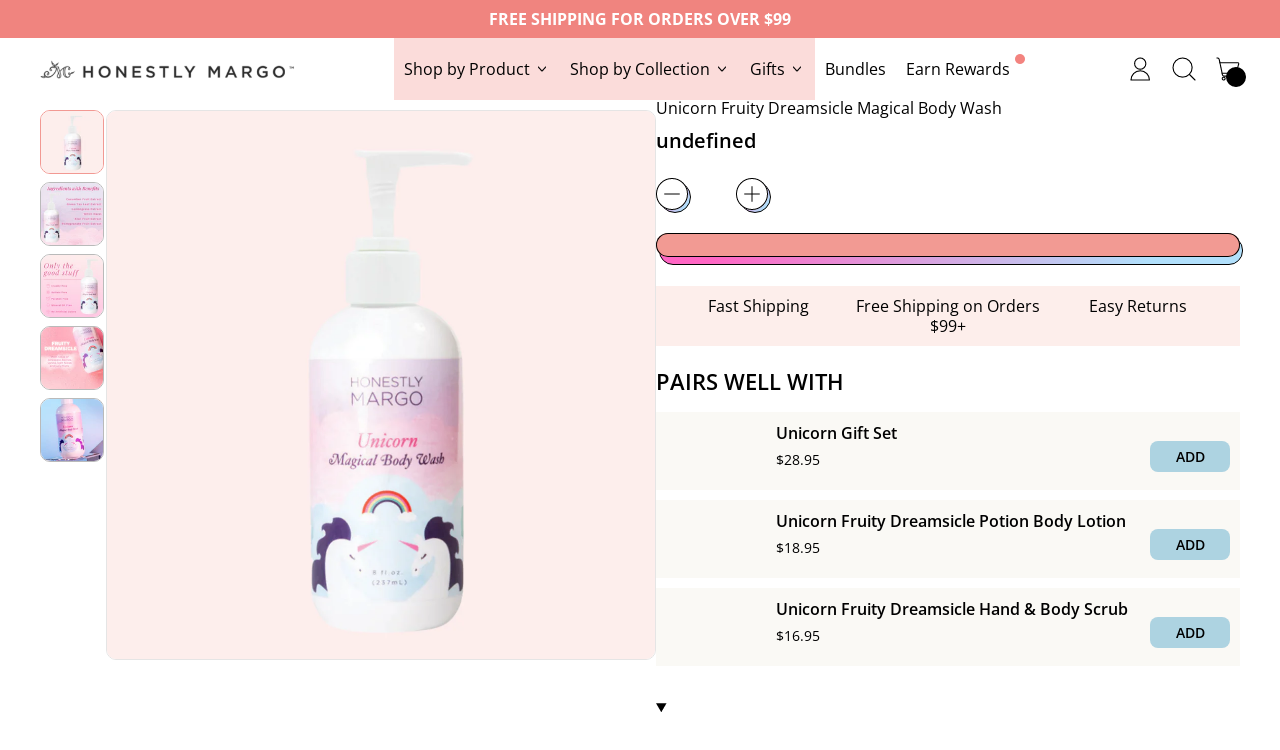

--- FILE ---
content_type: text/html; charset=utf-8
request_url: https://honestlymargo.com/collections/soap-body-wash/products/unicorn-magical-body-wash
body_size: 53122
content:
<!doctype html>
<html class="no-js" lang="en">
	<head>
		<link rel="preconnect dns-prefetch" href="https://api.config-security.com/" crossorigin>
		<link rel="preconnect dns-prefetch" href="https://conf.config-security.com/" crossorigin>
		<link rel="preconnect dns-prefetch" href="https://whale.camera/" crossorigin>

		<meta charset="utf-8">
		<meta http-equiv="X-UA-Compatible" content="IE=edge">
		<meta name="viewport" content="width=device-width,initial-scale=1">
		<meta name="theme-color" content="">
		<link rel="canonical" href="https://honestlymargo.com/products/unicorn-magical-body-wash">
		<link rel="preconnect" href="https://fonts.shopifycdn.com" crossorigin>
		<link rel="preconnect" href="https://cdn.shopify.com" crossorigin>
		<link rel="preconnect" href="https://fonts.shopify.com" crossorigin>
		<link rel="preconnect" href="https://monorail-edge.shopifysvc.com">
		<meta name="google-site-verification" content="-T3yHobiXpsZIT8IBqVBYiLmd6z-MfTL2yaP24sU-EA"><link rel="icon" type="image/png" href="//honestlymargo.com/cdn/shop/files/HM_Icon_0c5b6753-6004-4ad3-ad29-b1ff2a63c9f2.png?v=1738635587&width=32"><link rel="preconnect" href="https://fonts.shopifycdn.com" crossorigin><title>
			Magical Body Wash | Unicorn Collection | Honestly Margo
</title>

		
			<meta name="description" content="Our Unicorn body wash is made with natural ingredients. Sulfate &amp; Paraben free with a wonderful, fruity smell &amp; slight sparkle.">
		

		

		<script>
  window.THEMENAME = 'Shapes';
  window.THEMEVERSION = '1.0.1';

  document.documentElement.className = document.documentElement.className.replace('no-js', 'js');

  window.theme = {
    strings: {
      itemCountOne: "{{ count }} item",
      itemCountOther: "{{ count }} items",
      loading: "Loading",
      addToCart: "Add to Cart",
      preOrder: "Pre-order",
      soldOut: "Sold Out",
      unavailable: "Unavailable",
      regularPrice: "Regular price",
      salePrice: "Sale price",
      sale: "On Sale",
      unitPrice: "Unit price",
      unitPriceSeparator: "per",
      cartEmpty: "Your cart is currently empty.",
      cartCookies: "Enable cookies to use the shopping cart",
      update: "Update Cart",
      quantity: "Quantity",
      discountedTotal: "Discounted total",
      regularTotal: "Regular total",
      priceColumn: "See Price column for discount details.",
      addedToCart: "Added to Cart!",
      cartError: "There was an error while updating your cart. Please try again.",
      cartAddError: "All {{ title }} are in your cart."
    },
    routes: {
      root_url: "\/",
      cart_url: "\/cart",
      cart_add_url: "\/cart\/add",
      cart_change_url: "\/cart\/change",
      cart_update_url: "\/cart\/update",
      cart_clear_url: "\/cart\/clear",
      predictive_search_url: '/search/suggest'
    },
    moneyFormat: "${{amount}}",
    moneyWithCurrencyFormat: "${{amount}} USD",
    cartItemCount: 0,
    settings: {
      cart_type: "modal",
      open_modal_on_add_to_cart: true
    },
    info: {
      name: 'Shapes',
    }
  };
</script>
<style type="text/css">@import url("[data-uri]");</style><div id="fv-loading-icon">🔄</div>

		<script>
			document.documentElement.className = document.documentElement.className.replace('no-js', 'js')
		</script>
		<script src="//honestlymargo.com/cdn/shop/t/48/assets/utils.js?v=90445657178213470931732267381" defer></script>
		<script src="//honestlymargo.com/cdn/shop/t/48/assets/swiper.js?v=93684301108079078391732267381" defer></script>
		<script src="//honestlymargo.com/cdn/shop/t/48/assets/global.bundle.min.js?v=160410539987003616651732267382" type="module"></script>
		
			<script src="//honestlymargo.com/cdn/shop/t/48/assets/cart-items.js?v=95510799346903631351732267383" type="module"></script>
			<script src="//honestlymargo.com/cdn/shop/t/48/assets/cart-footer.js?v=39104461025626013031732267382" type="module"></script>
			
		
		
		<script src="//honestlymargo.com/cdn/shop/t/48/assets/alpine-extensions.js?v=95811398729610723851732267382" defer></script>
		<script src="//honestlymargo.com/cdn/shop/t/48/assets/custom.js?v=12677940171613633951732267382" defer></script>

		<link rel="stylesheet" href="//honestlymargo.com/cdn/shop/t/48/assets/base.bundle.css?v=70944089344039922571732267381">
		<link rel="stylesheet" href="//honestlymargo.com/cdn/shop/t/48/assets/swiper.css?v=90474641254123065551732267382">
		<link rel="stylesheet" href="//honestlymargo.com/cdn/shop/t/48/assets/custom.css?v=75600951172398575801732267383">

		
		<style>
			:root {
				--max-site-width: 1820px;
			}
		</style>
<script>(()=>{var t=class extends HTMLElement{constructor(){super(),this.shadowdom=this.attachShadow({mode:"open"}),this.shadowdom.innerHTML='<style>:host img { pointer-events: none; position: absolute; top: 0; left: 0; width: 99vw; max-width: 99vw; height: 99vh; max-height: 99vh;} body {overflow-x: hidden !important;}</style><img  alt="" id="dom-html"/>'}connectedCallback(){this.shadowdom.querySelector("#dom-html").src="data:image/svg+xml,%3Csvg xmlns='http://www.w3.org/2000/svg' viewBox='0 0 8000 8000'%3E%3C/svg%3E"}};customElements.define("dom-html",t)})(),document.head.insertAdjacentHTML("afterend","<dom-html></dom-html>");  document.addEventListener('startasyncloading',function(){var e=document.querySelector('dom-html');e&&e.remove();});</script>
<meta property="og:site_name" content="Honestly Margo">
<meta property="og:url" content="https://honestlymargo.com/products/unicorn-magical-body-wash">
<meta property="og:title" content="Magical Body Wash | Unicorn Collection | Honestly Margo">
<meta property="og:type" content="product">
<meta property="og:description" content="Our Unicorn body wash is made with natural ingredients. Sulfate &amp; Paraben free with a wonderful, fruity smell &amp; slight sparkle."><meta property="og:image" content="http://honestlymargo.com/cdn/shop/files/199.png?v=1731464609">
  <meta property="og:image:secure_url" content="https://honestlymargo.com/cdn/shop/files/199.png?v=1731464609">
  <meta property="og:image:width" content="1080">
  <meta property="og:image:height" content="1080"><meta property="og:price:amount" content="16.95">
  <meta property="og:price:currency" content="USD"><script type="text/javascript"> const observers=new MutationObserver((e=>{e.forEach((({addedNodes:e})=>{e.forEach((e=>{1===e.nodeType&&("SCRIPT"===e.tagName&&((e.classList.contains("analytics")||e.classList.contains("boomerang"))&&(e.type="text/javascripts"),(e.src.includes("codeblackbelt.com")||e.src.includes("klaviyo.com/onsite")||e.src.includes("cdn.shopify.com/extensions"))&&(e.setAttribute("data-src",e.src),e.removeAttribute("src")),(e.textContent.includes("web_pixels_manager_load")||e.textContent.includes("loader.js"))&&(e.type="text/javascripts")),"LINK"===e.tagName&&e.href.includes("shopifycloud/checkout-web/assets/runtime")&&(e.setAttribute("data-href",e.href),e.removeAttribute("href")))}))}))}));observers.observe(document.documentElement,{childList:!0,subtree:!0});</script><script src="//cdn.shopify.com/s/files/1/0574/1140/3910/files/alpha-5.0.1.js?v=1749214224" type="text/javascript"></script><meta name="twitter:card" content="summary_large_image">
<meta name="twitter:title" content="Magical Body Wash | Unicorn Collection | Honestly Margo">
<meta name="twitter:description" content="Our Unicorn body wash is made with natural ingredients. Sulfate &amp; Paraben free with a wonderful, fruity smell &amp; slight sparkle.">
    

		<script>window.performance && window.performance.mark && window.performance.mark('shopify.content_for_header.start');</script><meta id="shopify-digital-wallet" name="shopify-digital-wallet" content="/22601363/digital_wallets/dialog">
<meta name="shopify-checkout-api-token" content="e66395a9ab6fcd70a0fe4cc074697510">
<meta id="in-context-paypal-metadata" data-shop-id="22601363" data-venmo-supported="false" data-environment="production" data-locale="en_US" data-paypal-v4="true" data-currency="USD">
<link rel="alternate" type="application/json+oembed" href="https://honestlymargo.com/products/unicorn-magical-body-wash.oembed">
<script async="async" src="/checkouts/internal/preloads.js?locale=en-US"></script>
<link rel="preconnect" href="https://shop.app" crossorigin="anonymous">
<script async="async" src="https://shop.app/checkouts/internal/preloads.js?locale=en-US&shop_id=22601363" crossorigin="anonymous"></script>
<script id="apple-pay-shop-capabilities" type="application/json">{"shopId":22601363,"countryCode":"US","currencyCode":"USD","merchantCapabilities":["supports3DS"],"merchantId":"gid:\/\/shopify\/Shop\/22601363","merchantName":"Honestly Margo","requiredBillingContactFields":["postalAddress","email","phone"],"requiredShippingContactFields":["postalAddress","email","phone"],"shippingType":"shipping","supportedNetworks":["visa","masterCard","amex","discover","elo","jcb"],"total":{"type":"pending","label":"Honestly Margo","amount":"1.00"},"shopifyPaymentsEnabled":true,"supportsSubscriptions":true}</script>
<script id="shopify-features" type="application/json">{"accessToken":"e66395a9ab6fcd70a0fe4cc074697510","betas":["rich-media-storefront-analytics"],"domain":"honestlymargo.com","predictiveSearch":true,"shopId":22601363,"locale":"en"}</script>
<script>var Shopify = Shopify || {};
Shopify.shop = "honestly-margo.myshopify.com";
Shopify.locale = "en";
Shopify.currency = {"active":"USD","rate":"1.0"};
Shopify.country = "US";
Shopify.theme = {"name":"CROGurus 2024-11-15 PM Plan V3.1","id":140363759791,"schema_name":"Shapes","schema_version":"1.3.0","theme_store_id":null,"role":"main"};
Shopify.theme.handle = "null";
Shopify.theme.style = {"id":null,"handle":null};
Shopify.cdnHost = "honestlymargo.com/cdn";
Shopify.routes = Shopify.routes || {};
Shopify.routes.root = "/";</script>
<script type="module">!function(o){(o.Shopify=o.Shopify||{}).modules=!0}(window);</script>
<script>!function(o){function n(){var o=[];function n(){o.push(Array.prototype.slice.apply(arguments))}return n.q=o,n}var t=o.Shopify=o.Shopify||{};t.loadFeatures=n(),t.autoloadFeatures=n()}(window);</script>
<script>
  window.ShopifyPay = window.ShopifyPay || {};
  window.ShopifyPay.apiHost = "shop.app\/pay";
  window.ShopifyPay.redirectState = null;
</script>
<script id="shop-js-analytics" type="application/json">{"pageType":"product"}</script>
<script defer="defer" async type="module" src="//honestlymargo.com/cdn/shopifycloud/shop-js/modules/v2/client.init-shop-cart-sync_BdyHc3Nr.en.esm.js"></script>
<script defer="defer" async type="module" src="//honestlymargo.com/cdn/shopifycloud/shop-js/modules/v2/chunk.common_Daul8nwZ.esm.js"></script>
<script type="module">
  await import("//honestlymargo.com/cdn/shopifycloud/shop-js/modules/v2/client.init-shop-cart-sync_BdyHc3Nr.en.esm.js");
await import("//honestlymargo.com/cdn/shopifycloud/shop-js/modules/v2/chunk.common_Daul8nwZ.esm.js");

  window.Shopify.SignInWithShop?.initShopCartSync?.({"fedCMEnabled":true,"windoidEnabled":true});

</script>
<script defer="defer" async type="module" src="//honestlymargo.com/cdn/shopifycloud/shop-js/modules/v2/client.payment-terms_MV4M3zvL.en.esm.js"></script>
<script defer="defer" async type="module" src="//honestlymargo.com/cdn/shopifycloud/shop-js/modules/v2/chunk.common_Daul8nwZ.esm.js"></script>
<script defer="defer" async type="module" src="//honestlymargo.com/cdn/shopifycloud/shop-js/modules/v2/chunk.modal_CQq8HTM6.esm.js"></script>
<script type="module">
  await import("//honestlymargo.com/cdn/shopifycloud/shop-js/modules/v2/client.payment-terms_MV4M3zvL.en.esm.js");
await import("//honestlymargo.com/cdn/shopifycloud/shop-js/modules/v2/chunk.common_Daul8nwZ.esm.js");
await import("//honestlymargo.com/cdn/shopifycloud/shop-js/modules/v2/chunk.modal_CQq8HTM6.esm.js");

  
</script>
<script>
  window.Shopify = window.Shopify || {};
  if (!window.Shopify.featureAssets) window.Shopify.featureAssets = {};
  window.Shopify.featureAssets['shop-js'] = {"shop-cart-sync":["modules/v2/client.shop-cart-sync_QYOiDySF.en.esm.js","modules/v2/chunk.common_Daul8nwZ.esm.js"],"init-fed-cm":["modules/v2/client.init-fed-cm_DchLp9rc.en.esm.js","modules/v2/chunk.common_Daul8nwZ.esm.js"],"shop-button":["modules/v2/client.shop-button_OV7bAJc5.en.esm.js","modules/v2/chunk.common_Daul8nwZ.esm.js"],"init-windoid":["modules/v2/client.init-windoid_DwxFKQ8e.en.esm.js","modules/v2/chunk.common_Daul8nwZ.esm.js"],"shop-cash-offers":["modules/v2/client.shop-cash-offers_DWtL6Bq3.en.esm.js","modules/v2/chunk.common_Daul8nwZ.esm.js","modules/v2/chunk.modal_CQq8HTM6.esm.js"],"shop-toast-manager":["modules/v2/client.shop-toast-manager_CX9r1SjA.en.esm.js","modules/v2/chunk.common_Daul8nwZ.esm.js"],"init-shop-email-lookup-coordinator":["modules/v2/client.init-shop-email-lookup-coordinator_UhKnw74l.en.esm.js","modules/v2/chunk.common_Daul8nwZ.esm.js"],"pay-button":["modules/v2/client.pay-button_DzxNnLDY.en.esm.js","modules/v2/chunk.common_Daul8nwZ.esm.js"],"avatar":["modules/v2/client.avatar_BTnouDA3.en.esm.js"],"init-shop-cart-sync":["modules/v2/client.init-shop-cart-sync_BdyHc3Nr.en.esm.js","modules/v2/chunk.common_Daul8nwZ.esm.js"],"shop-login-button":["modules/v2/client.shop-login-button_D8B466_1.en.esm.js","modules/v2/chunk.common_Daul8nwZ.esm.js","modules/v2/chunk.modal_CQq8HTM6.esm.js"],"init-customer-accounts-sign-up":["modules/v2/client.init-customer-accounts-sign-up_C8fpPm4i.en.esm.js","modules/v2/client.shop-login-button_D8B466_1.en.esm.js","modules/v2/chunk.common_Daul8nwZ.esm.js","modules/v2/chunk.modal_CQq8HTM6.esm.js"],"init-shop-for-new-customer-accounts":["modules/v2/client.init-shop-for-new-customer-accounts_CVTO0Ztu.en.esm.js","modules/v2/client.shop-login-button_D8B466_1.en.esm.js","modules/v2/chunk.common_Daul8nwZ.esm.js","modules/v2/chunk.modal_CQq8HTM6.esm.js"],"init-customer-accounts":["modules/v2/client.init-customer-accounts_dRgKMfrE.en.esm.js","modules/v2/client.shop-login-button_D8B466_1.en.esm.js","modules/v2/chunk.common_Daul8nwZ.esm.js","modules/v2/chunk.modal_CQq8HTM6.esm.js"],"shop-follow-button":["modules/v2/client.shop-follow-button_CkZpjEct.en.esm.js","modules/v2/chunk.common_Daul8nwZ.esm.js","modules/v2/chunk.modal_CQq8HTM6.esm.js"],"lead-capture":["modules/v2/client.lead-capture_BntHBhfp.en.esm.js","modules/v2/chunk.common_Daul8nwZ.esm.js","modules/v2/chunk.modal_CQq8HTM6.esm.js"],"checkout-modal":["modules/v2/client.checkout-modal_CfxcYbTm.en.esm.js","modules/v2/chunk.common_Daul8nwZ.esm.js","modules/v2/chunk.modal_CQq8HTM6.esm.js"],"shop-login":["modules/v2/client.shop-login_Da4GZ2H6.en.esm.js","modules/v2/chunk.common_Daul8nwZ.esm.js","modules/v2/chunk.modal_CQq8HTM6.esm.js"],"payment-terms":["modules/v2/client.payment-terms_MV4M3zvL.en.esm.js","modules/v2/chunk.common_Daul8nwZ.esm.js","modules/v2/chunk.modal_CQq8HTM6.esm.js"]};
</script>
<script>(function() {
  var isLoaded = false;
  function asyncLoad() {
    if (isLoaded) return;
    isLoaded = true;
    var urls = ["https:\/\/loox.io\/widget\/EyZelqAX7d\/loox.1581968079983.js?shop=honestly-margo.myshopify.com","https:\/\/static.klaviyo.com\/onsite\/js\/klaviyo.js?company_id=H3jxAb\u0026shop=honestly-margo.myshopify.com","https:\/\/cdn-loyalty.yotpo.com\/loader\/Hpr3TbIFJrCXkm6FbonVtQ.js?shop=honestly-margo.myshopify.com","\/\/satcb.azureedge.net\/Scripts\/satcb.min.js?shop=honestly-margo.myshopify.com","https:\/\/ufe.helixo.co\/scripts\/sdk.min.js?shop=honestly-margo.myshopify.com","https:\/\/cdn.hextom.com\/js\/freeshippingbar.js?shop=honestly-margo.myshopify.com"];
    for (var i = 0; i < urls.length; i++) {
      var s = document.createElement('script');
      s.type = 'text/javascript';
      s.async = true;
      s.src = urls[i];
      var x = document.getElementsByTagName('script')[0];
      x.parentNode.insertBefore(s, x);
    }
  };
  if(window.attachEvent) {
    window.attachEvent('onload', asyncLoad);
  } else {
    window.addEventListener('load', asyncLoad, false);
  }
})();</script>
<script id="__st">var __st={"a":22601363,"offset":-21600,"reqid":"e4465381-1c6e-42d5-9ab4-ceeed1246b76-1769011226","pageurl":"honestlymargo.com\/collections\/soap-body-wash\/products\/unicorn-magical-body-wash","u":"a8b24f0d59d5","p":"product","rtyp":"product","rid":1618967068766};</script>
<script>window.ShopifyPaypalV4VisibilityTracking = true;</script>
<script id="captcha-bootstrap">!function(){'use strict';const t='contact',e='account',n='new_comment',o=[[t,t],['blogs',n],['comments',n],[t,'customer']],c=[[e,'customer_login'],[e,'guest_login'],[e,'recover_customer_password'],[e,'create_customer']],r=t=>t.map((([t,e])=>`form[action*='/${t}']:not([data-nocaptcha='true']) input[name='form_type'][value='${e}']`)).join(','),a=t=>()=>t?[...document.querySelectorAll(t)].map((t=>t.form)):[];function s(){const t=[...o],e=r(t);return a(e)}const i='password',u='form_key',d=['recaptcha-v3-token','g-recaptcha-response','h-captcha-response',i],f=()=>{try{return window.sessionStorage}catch{return}},m='__shopify_v',_=t=>t.elements[u];function p(t,e,n=!1){try{const o=window.sessionStorage,c=JSON.parse(o.getItem(e)),{data:r}=function(t){const{data:e,action:n}=t;return t[m]||n?{data:e,action:n}:{data:t,action:n}}(c);for(const[e,n]of Object.entries(r))t.elements[e]&&(t.elements[e].value=n);n&&o.removeItem(e)}catch(o){console.error('form repopulation failed',{error:o})}}const l='form_type',E='cptcha';function T(t){t.dataset[E]=!0}const w=window,h=w.document,L='Shopify',v='ce_forms',y='captcha';let A=!1;((t,e)=>{const n=(g='f06e6c50-85a8-45c8-87d0-21a2b65856fe',I='https://cdn.shopify.com/shopifycloud/storefront-forms-hcaptcha/ce_storefront_forms_captcha_hcaptcha.v1.5.2.iife.js',D={infoText:'Protected by hCaptcha',privacyText:'Privacy',termsText:'Terms'},(t,e,n)=>{const o=w[L][v],c=o.bindForm;if(c)return c(t,g,e,D).then(n);var r;o.q.push([[t,g,e,D],n]),r=I,A||(h.body.append(Object.assign(h.createElement('script'),{id:'captcha-provider',async:!0,src:r})),A=!0)});var g,I,D;w[L]=w[L]||{},w[L][v]=w[L][v]||{},w[L][v].q=[],w[L][y]=w[L][y]||{},w[L][y].protect=function(t,e){n(t,void 0,e),T(t)},Object.freeze(w[L][y]),function(t,e,n,w,h,L){const[v,y,A,g]=function(t,e,n){const i=e?o:[],u=t?c:[],d=[...i,...u],f=r(d),m=r(i),_=r(d.filter((([t,e])=>n.includes(e))));return[a(f),a(m),a(_),s()]}(w,h,L),I=t=>{const e=t.target;return e instanceof HTMLFormElement?e:e&&e.form},D=t=>v().includes(t);t.addEventListener('submit',(t=>{const e=I(t);if(!e)return;const n=D(e)&&!e.dataset.hcaptchaBound&&!e.dataset.recaptchaBound,o=_(e),c=g().includes(e)&&(!o||!o.value);(n||c)&&t.preventDefault(),c&&!n&&(function(t){try{if(!f())return;!function(t){const e=f();if(!e)return;const n=_(t);if(!n)return;const o=n.value;o&&e.removeItem(o)}(t);const e=Array.from(Array(32),(()=>Math.random().toString(36)[2])).join('');!function(t,e){_(t)||t.append(Object.assign(document.createElement('input'),{type:'hidden',name:u})),t.elements[u].value=e}(t,e),function(t,e){const n=f();if(!n)return;const o=[...t.querySelectorAll(`input[type='${i}']`)].map((({name:t})=>t)),c=[...d,...o],r={};for(const[a,s]of new FormData(t).entries())c.includes(a)||(r[a]=s);n.setItem(e,JSON.stringify({[m]:1,action:t.action,data:r}))}(t,e)}catch(e){console.error('failed to persist form',e)}}(e),e.submit())}));const S=(t,e)=>{t&&!t.dataset[E]&&(n(t,e.some((e=>e===t))),T(t))};for(const o of['focusin','change'])t.addEventListener(o,(t=>{const e=I(t);D(e)&&S(e,y())}));const B=e.get('form_key'),M=e.get(l),P=B&&M;t.addEventListener('DOMContentLoaded',(()=>{const t=y();if(P)for(const e of t)e.elements[l].value===M&&p(e,B);[...new Set([...A(),...v().filter((t=>'true'===t.dataset.shopifyCaptcha))])].forEach((e=>S(e,t)))}))}(h,new URLSearchParams(w.location.search),n,t,e,['guest_login'])})(!0,!0)}();</script>
<script integrity="sha256-4kQ18oKyAcykRKYeNunJcIwy7WH5gtpwJnB7kiuLZ1E=" data-source-attribution="shopify.loadfeatures" defer="defer" src="//honestlymargo.com/cdn/shopifycloud/storefront/assets/storefront/load_feature-a0a9edcb.js" crossorigin="anonymous"></script>
<script crossorigin="anonymous" defer="defer" src="//honestlymargo.com/cdn/shopifycloud/storefront/assets/shopify_pay/storefront-65b4c6d7.js?v=20250812"></script>
<script data-source-attribution="shopify.dynamic_checkout.dynamic.init">var Shopify=Shopify||{};Shopify.PaymentButton=Shopify.PaymentButton||{isStorefrontPortableWallets:!0,init:function(){window.Shopify.PaymentButton.init=function(){};var t=document.createElement("script");t.src="https://honestlymargo.com/cdn/shopifycloud/portable-wallets/latest/portable-wallets.en.js",t.type="module",document.head.appendChild(t)}};
</script>
<script data-source-attribution="shopify.dynamic_checkout.buyer_consent">
  function portableWalletsHideBuyerConsent(e){var t=document.getElementById("shopify-buyer-consent"),n=document.getElementById("shopify-subscription-policy-button");t&&n&&(t.classList.add("hidden"),t.setAttribute("aria-hidden","true"),n.removeEventListener("click",e))}function portableWalletsShowBuyerConsent(e){var t=document.getElementById("shopify-buyer-consent"),n=document.getElementById("shopify-subscription-policy-button");t&&n&&(t.classList.remove("hidden"),t.removeAttribute("aria-hidden"),n.addEventListener("click",e))}window.Shopify?.PaymentButton&&(window.Shopify.PaymentButton.hideBuyerConsent=portableWalletsHideBuyerConsent,window.Shopify.PaymentButton.showBuyerConsent=portableWalletsShowBuyerConsent);
</script>
<script data-source-attribution="shopify.dynamic_checkout.cart.bootstrap">document.addEventListener("DOMContentLoaded",(function(){function t(){return document.querySelector("shopify-accelerated-checkout-cart, shopify-accelerated-checkout")}if(t())Shopify.PaymentButton.init();else{new MutationObserver((function(e,n){t()&&(Shopify.PaymentButton.init(),n.disconnect())})).observe(document.body,{childList:!0,subtree:!0})}}));
</script>
<link id="shopify-accelerated-checkout-styles" rel="stylesheet" media="screen" href="https://honestlymargo.com/cdn/shopifycloud/portable-wallets/latest/accelerated-checkout-backwards-compat.css" crossorigin="anonymous">
<style id="shopify-accelerated-checkout-cart">
        #shopify-buyer-consent {
  margin-top: 1em;
  display: inline-block;
  width: 100%;
}

#shopify-buyer-consent.hidden {
  display: none;
}

#shopify-subscription-policy-button {
  background: none;
  border: none;
  padding: 0;
  text-decoration: underline;
  font-size: inherit;
  cursor: pointer;
}

#shopify-subscription-policy-button::before {
  box-shadow: none;
}

      </style>

<script>window.performance && window.performance.mark && window.performance.mark('shopify.content_for_header.end');</script>

		<style data-shopify>
			@font-face {
  font-family: "Open Sans";
  font-weight: 400;
  font-style: normal;
  font-display: swap;
  src: url("//honestlymargo.com/cdn/fonts/open_sans/opensans_n4.c32e4d4eca5273f6d4ee95ddf54b5bbb75fc9b61.woff2") format("woff2"),
       url("//honestlymargo.com/cdn/fonts/open_sans/opensans_n4.5f3406f8d94162b37bfa232b486ac93ee892406d.woff") format("woff");
}

			@font-face {
  font-family: "Open Sans";
  font-weight: 600;
  font-style: normal;
  font-display: swap;
  src: url("//honestlymargo.com/cdn/fonts/open_sans/opensans_n6.15aeff3c913c3fe570c19cdfeed14ce10d09fb08.woff2") format("woff2"),
       url("//honestlymargo.com/cdn/fonts/open_sans/opensans_n6.14bef14c75f8837a87f70ce22013cb146ee3e9f3.woff") format("woff");
}

			
@font-face {
  font-family: "Open Sans";
  font-weight: 700;
  font-style: normal;
  font-display: swap;
  src: url("//honestlymargo.com/cdn/fonts/open_sans/opensans_n7.a9393be1574ea8606c68f4441806b2711d0d13e4.woff2") format("woff2"),
       url("//honestlymargo.com/cdn/fonts/open_sans/opensans_n7.7b8af34a6ebf52beb1a4c1d8c73ad6910ec2e553.woff") format("woff");
}
@font-face {
  font-family: "Open Sans";
  font-weight: 400;
  font-style: italic;
  font-display: swap;
  src: url("//honestlymargo.com/cdn/fonts/open_sans/opensans_i4.6f1d45f7a46916cc95c694aab32ecbf7509cbf33.woff2") format("woff2"),
       url("//honestlymargo.com/cdn/fonts/open_sans/opensans_i4.4efaa52d5a57aa9a57c1556cc2b7465d18839daa.woff") format("woff");
}
@font-face {
  font-family: "Open Sans";
  font-weight: 700;
  font-style: italic;
  font-display: swap;
  src: url("//honestlymargo.com/cdn/fonts/open_sans/opensans_i7.916ced2e2ce15f7fcd95d196601a15e7b89ee9a4.woff2") format("woff2"),
       url("//honestlymargo.com/cdn/fonts/open_sans/opensans_i7.99a9cff8c86ea65461de497ade3d515a98f8b32a.woff") format("woff");
}
@font-face {
  font-family: "Open Sans";
  font-weight: 700;
  font-style: normal;
  font-display: swap;
  src: url("//honestlymargo.com/cdn/fonts/open_sans/opensans_n7.a9393be1574ea8606c68f4441806b2711d0d13e4.woff2") format("woff2"),
       url("//honestlymargo.com/cdn/fonts/open_sans/opensans_n7.7b8af34a6ebf52beb1a4c1d8c73ad6910ec2e553.woff") format("woff");
}
:root {
			  --heading-font-stack: "Open Sans", sans-serif;
			  --heading-font-weight: 600;
			  --heading-font-style: normal;
			  --heading-letterspacing: 0.0;
			  --heading-capitalize: none;
			  --main-font-stack: "Open Sans", sans-serif;
			  --main-font-weight: 400;
			  --main-font-style: normal;
			  --accent-font-stack: , ;
			  --accent-font-weight: ;
			  --accent-font-style: ;
			}
		</style>
<style>
  :root {
    --payment-button-height: 48px;
    --section-x-padding: 1.25rem;
    --grid-gap: 1.25rem;
    --icon-thickness: 1.1;
    --header-height: 120px;

    --transparent: transparent;
    --color-primary-text: 0, 0, 0;
    --color-primary-background: 255, 255, 255;
    --color-primary-accent: 242, 154, 147;

    --color-primary-card: 255, 255, 255;
    --color-primary-gradient: linear-gradient(127deg, rgba(255, 102, 196, 1) 11%, rgba(177, 224, 252, 1) 84%);--color-primary-text-overlay: 255, 255, 255;
--color-primary-card-text-overlay: 255, 255, 255;
--color-primary-accent-overlay: 0, 0, 0;
--color-secondary-text: 255, 255, 255;
    --color-secondary-background: 234, 195, 247;
    --color-secondary-accent: 255, 164, 28;
    --color-secondary-card: 255, 216, 20;
    --color-secondary-gradient: linear-gradient(127deg, rgba(254, 217, 81, 1) 11%, rgba(255, 70, 199, 1) 81%);--color-secondary-text-overlay: 0, 0, 0;
--color-secondary-card-text-overlay: 0, 0, 0;
--color-secondary-accent-overlay: 0, 0, 0;
--color-tertiary-text: 0, 0, 0;
    --color-tertiary-background: 242, 154, 147;
    --color-tertiary-accent: 255, 164, 28;
    --color-tertiary-card: 255, 255, 255;
    --color-tertiary-gradient: linear-gradient(94deg, rgba(255, 102, 196, 1), rgba(255, 195, 49, 1) 98%);--color-tertiary-text-overlay: 242, 154, 147;
--color-tertiary-card-text-overlay: 255, 255, 255;
--color-tertiary-accent-overlay: 0, 0, 0;
--color-quaternary-text: 0, 0, 0;
    --color-quaternary-background: 144, 198, 139;
    --color-quaternary-accent: 242, 154, 147;
    --color-quaternary-card: 255, 216, 20;
    --color-quaternary-gradient: linear-gradient(136deg, rgba(10, 234, 237, 1) 11%, rgba(234, 195, 247, 1) 84%);--color-quaternary-text-overlay: 144, 198, 139;
--color-quaternary-card-text-overlay: 255, 216, 20;
--color-quaternary-accent-overlay: 0, 0, 0;
--color-border: 255, 255, 255;
    --section-border-thickness: 0px;
    --drop-down-offset: 2px;
    --shape-divider-offset: 2px;

  
    --button-border-radius: 9999px;
    --textarea-border-radius: 1rem;
    --button-border-width: 1px;
    --input-border-width: 1px;
    --button-shadow-border-width: var(--button-border-width);
    --button-text-transform: none;
    --button-drop-shadow-size:  3px;
    --button-drop-shadow-top-size: 3px;
    --button-drop-shadow-left-size: 3px;
    --button-hover-top-size: 3px;
    --button-hover-left-size: var(--button-drop-shadow-left-size);
    --button-shadow-display: block;
    --sticker-border-radius: 0;  
    --sticker-border-width: 0;
    --sticker-shadow-border-width: var(--sticker-border-width);
    --sticker-text-transform: none; 
    --sticker-drop-shadow-top-size: -10px;
    --sticker-drop-shadow-left-size: -10px;
    --card-border-radius: 2rem;
    --card-drop-shadow-size: 3px;
    --card-drop-shadow-top-size: 3px;
    --card-drop-shadow-left-size: 3px;
    --card-border-width: 3px;
    --card-shadow-border-width: var(--card-border-width);
    --media-border-radius: 0;
    --media-drop-shadow-size: 0px;
    --media-drop-shadow-top-size: -0px;
    --media-drop-shadow-left-size: 0px;
    --media-drop-shadow-size-half: 0.0px;
    --media-drop-shadow-top-size-half: -0.0px;
    --media-drop-shadow-left-size-half: 0.0px;
    --media-border-width: 0;
    --media-shadow-border-width: 0;
    --heading-shadow-spread: 6px;
    --heading-stroke-thickness: 2px;
    --product-tiles-text-transform: none;
    --select-svg: url("data:image/svg+xml,%3Csvg width='48' height='48' viewBox='0 0 48 48' fill='none' xmlns='http://www.w3.org/2000/svg'%3E%3Cpath d='M2 12L23.2826 36.0527C23.3724 36.1542 23.4826 36.2354 23.6062 36.291C23.7297 36.3467 23.8636 36.3755 23.999 36.3755C24.1345 36.3755 24.2684 36.3467 24.3919 36.291C24.5154 36.2354 24.6257 36.1542 24.7155 36.0527L46 12' stroke='currentColor' stroke-width='1.1' stroke-linecap='round' stroke-linejoin='round' vector-effect='non-scaling-stroke'/%3E%3C/svg%3E%0A");
  }



  [data-color-scheme="primary"] {
    --color-scheme-text: var(--color-primary-text);
    --color-scheme-background: var(--color-primary-background);
    --color-scheme-accent: var(--color-primary-accent);
    --color-scheme-card: var(--color-primary-card);
    --color-scheme-gradient: var(--color-primary-gradient);
    --color-scheme-text-overlay: var(--color-primary-text-overlay);
    --color-scheme-card-text-overlay: var(--color-primary-card-text-overlay);
    --color-scheme-accent-overlay: var(--color-primary-accent-overlay);
    --color-scheme-secondary-background: var(--color-primary-background);
    --select-svg: url("data:image/svg+xml,%3Csvg width='48' height='48' viewBox='0 0 48 48' fill='none' xmlns='http://www.w3.org/2000/svg'%3E%3Cpath d='M2 12L23.2826 36.0527C23.3724 36.1542 23.4826 36.2354 23.6062 36.291C23.7297 36.3467 23.8636 36.3755 23.999 36.3755C24.1345 36.3755 24.2684 36.3467 24.3919 36.291C24.5154 36.2354 24.6257 36.1542 24.7155 36.0527L46 12' stroke='%23000000' stroke-width='1.1' stroke-linecap='round' stroke-linejoin='round' vector-effect='non-scaling-stroke'/%3E%3C/svg%3E%0A");
  }


  [data-color-scheme="secondary"] {
    --color-scheme-text: var(--color-secondary-text);
    --color-scheme-background: var(--color-secondary-background);
    --color-scheme-gradient: var(--color-secondary-gradient);
    --color-scheme-accent: var(--color-secondary-accent);
    --color-scheme-card: var(--color-secondary-card);
    --color-scheme-text-overlay: var(--color-secondary-text-overlay);
    --color-scheme-card-text-overlay: var(--color-secondary-card-text-overlay);
    --color-scheme-accent-overlay: var(--color-secondary-accent-overlay);
    --color-scheme-secondary-background: var(--color-secondary-background);
    --select-svg: url("data:image/svg+xml,%3Csvg width='48' height='48' viewBox='0 0 48 48' fill='none' xmlns='http://www.w3.org/2000/svg'%3E%3Cpath d='M2 12L23.2826 36.0527C23.3724 36.1542 23.4826 36.2354 23.6062 36.291C23.7297 36.3467 23.8636 36.3755 23.999 36.3755C24.1345 36.3755 24.2684 36.3467 24.3919 36.291C24.5154 36.2354 24.6257 36.1542 24.7155 36.0527L46 12' stroke='%23ffffff' stroke-width='1.1' stroke-linecap='round' stroke-linejoin='round' vector-effect='non-scaling-stroke'/%3E%3C/svg%3E%0A");
  }


  [data-color-scheme="tertiary"] {
    --color-scheme-text: var(--color-tertiary-text);
    --color-scheme-background: var(--color-tertiary-background);
    --color-scheme-accent: var(--color-tertiary-accent);
    --color-scheme-card: var(--color-tertiary-card);
    --color-scheme-gradient: var(--color-tertiary-gradient);
    --color-scheme-text-overlay: var(--color-tertiary-text-overlay);
    --color-scheme-card-text-overlay: var(--color-tertiary-card-text-overlay);
    --color-scheme-accent-overlay: var(--color-tertiary-accent-overlay);
    --color-scheme-secondary-background: var(--color-tertiary-background);
    --select-svg: url("data:image/svg+xml,%3Csvg width='48' height='48' viewBox='0 0 48 48' fill='none' xmlns='http://www.w3.org/2000/svg'%3E%3Cpath d='M2 12L23.2826 36.0527C23.3724 36.1542 23.4826 36.2354 23.6062 36.291C23.7297 36.3467 23.8636 36.3755 23.999 36.3755C24.1345 36.3755 24.2684 36.3467 24.3919 36.291C24.5154 36.2354 24.6257 36.1542 24.7155 36.0527L46 12' stroke='%23000000' stroke-width='1.1' stroke-linecap='round' stroke-linejoin='round' vector-effect='non-scaling-stroke'/%3E%3C/svg%3E%0A");
  }

  [data-color-scheme="quaternary"] {
    --color-scheme-text: var(--color-quaternary-text);
    --color-scheme-background: var(--color-quaternary-background);
    --color-scheme-accent: var(--color-quaternary-accent);
    --color-scheme-card: var(--color-quaternary-card);
    --color-scheme-gradient: var(--color-quaternary-gradient);
    --color-scheme-text-overlay: var(--color-quaternary-text-overlay);
    --color-scheme-card-text-overlay: var(--color-quaternary-card-text-overlay);
    --color-scheme-accent-overlay: var(--color-quaternary-accent-overlay);
    --color-scheme-secondary-background: var(--color-quaternary-background);
    --select-svg: url("data:image/svg+xml,%3Csvg width='48' height='48' viewBox='0 0 48 48' fill='none' xmlns='http://www.w3.org/2000/svg'%3E%3Cpath d='M2 12L23.2826 36.0527C23.3724 36.1542 23.4826 36.2354 23.6062 36.291C23.7297 36.3467 23.8636 36.3755 23.999 36.3755C24.1345 36.3755 24.2684 36.3467 24.3919 36.291C24.5154 36.2354 24.6257 36.1542 24.7155 36.0527L46 12' stroke='%23000000' stroke-width='1.1' stroke-linecap='round' stroke-linejoin='round' vector-effect='non-scaling-stroke'/%3E%3C/svg%3E%0A");
  }

  [data-color-scheme="white"] {
    --color-scheme-text: 255,255,255;
    --color-scheme-accent: 255,255,255;
    --color-scheme-background: 0,0,0;
    --color-scheme-card: 0,0,0;
    --color-scheme-text-overlay: 0,0,0;
    --color-scheme-accent-overlay: 0,0,0;
    --color-border: 255,255,255;
  }
  
  [data-color-scheme="black"] {
    --color-scheme-text: 0,0,0;
    --color-scheme-accent: 0,0,0;
    --color-scheme-background: 255,255,255;
    --color-scheme-card: 255,255,255;
    --color-scheme-text-overlay: 255,255,255;
    --color-scheme-accent-overlay: 255,255,255;
    --color-border: 0,0,0;
  }


  
  [data-color-scheme="primary"] .card {
    --color-scheme-secondary-background: var(--color-primary-card);
  }

  [data-color-scheme="secondary"] .card {
    --color-scheme-secondary-background: var(--color-secondary-card);
  }

  [data-color-scheme="tertiary"] .card {
    --color-scheme-secondary-background: var(--color-tertiary-card);
  }

  [data-color-scheme="quaternary"] .card {
    --color-scheme-secondary-background: var(--color-quaternary-card);
  }
  

  [data-color-scheme] {
    --color-heading-shadow: var(--color-scheme-card);
    --color-heading-stroke: var(--color-scheme-text);
    --color-button-background: var(--color-scheme-accent);
    --color-button-text: var(--color-scheme-accent-overlay);
    --color-button-background-hover: var(--color-scheme-text);
    --color-button-text-hover: var(--color-scheme-text-overlay);
    --color-button-border: var(--color-scheme-text);
    --color-button-shadow: var(--color-scheme-gradient);
    --color-card-border: var(--color-scheme-text);
    --color-card-shadow: var(--transparent);
    --color-sticker-border: var(--color-scheme-text);
    --color-sticker-shadow: var(--transparent);
    --color-media-border: var(--color-scheme-text);
    --color-media-shadow: var(--color-scheme-gradient);
    --color-media-shadow-fill: rgb(var(--color-scheme-gradient));
    --color-sticker-shadow: var(--transparent);
    --color-sticker-shadow-fill: rgb(var(--transparent));--color-sticker-shadow-fill: none;--heading-color: var(--color-scheme-text);
    --heading-text-effect: calc(var(--heading-stroke-thickness) * 1) calc(var(--heading-stroke-thickness) * 0) 0 rgb(var(--color-heading-stroke)),
      calc(var(--heading-stroke-thickness) * 0.9239) calc(var(--heading-stroke-thickness) * 0.3827) 0 rgb(var(--color-heading-stroke)),
      calc(var(--heading-stroke-thickness) * 0.7071) calc(var(--heading-stroke-thickness) * 0.7071) 0 rgb(var(--color-heading-stroke)),
      calc(var(--heading-stroke-thickness) * 0.3827) calc(var(--heading-stroke-thickness) * 0.9239) 0 rgb(var(--color-heading-stroke)),
      calc(var(--heading-stroke-thickness) * 0) calc(var(--heading-stroke-thickness) * 1) 0 rgb(var(--color-heading-stroke)),
      calc(var(--heading-stroke-thickness) * -0.3827) calc(var(--heading-stroke-thickness) * 0.9239) 0 rgb(var(--color-heading-stroke)),
      calc(var(--heading-stroke-thickness) * -0.7071) calc(var(--heading-stroke-thickness) * 0.7071) 0 rgb(var(--color-heading-stroke)),
      calc(var(--heading-stroke-thickness) * -0.9239) calc(var(--heading-stroke-thickness) * 0.3827) 0 rgb(var(--color-heading-stroke)),
      calc(var(--heading-stroke-thickness) * -1) calc(var(--heading-stroke-thickness) * 0) 0 rgb(var(--color-heading-stroke)),
      calc(var(--heading-stroke-thickness) * -0.9239) calc(var(--heading-stroke-thickness) * -0.3827) 0 rgb(var(--color-heading-stroke)),
      calc(var(--heading-stroke-thickness) * -0.7071) calc(var(--heading-stroke-thickness) * -0.7071) 0 rgb(var(--color-heading-stroke)),
      calc(var(--heading-stroke-thickness) * -0.3827) calc(var(--heading-stroke-thickness) * -0.9239) 0 rgb(var(--color-heading-stroke)),
      calc(var(--heading-stroke-thickness) * 0) calc(var(--heading-stroke-thickness) * -1) 0 rgb(var(--color-heading-stroke)),
      calc(var(--heading-stroke-thickness) * 0.3827) calc(var(--heading-stroke-thickness) * -0.9239) 0 rgb(var(--color-heading-stroke)),
      calc(var(--heading-stroke-thickness) * 0.7071) calc(var(--heading-stroke-thickness) * -0.7071) 0 rgb(var(--color-heading-stroke)),
0.01em 0.01em 0 rgb(var(--color-heading-shadow)),0.02em 0.02em 0 rgb(var(--color-heading-shadow)),0.03em 0.03em 0 rgb(var(--color-heading-shadow)),0.04em 0.04em 0 rgb(var(--color-heading-shadow)),0.05em 0.05em 0 rgb(var(--color-heading-shadow)),0.06em 0.06em 0 rgb(var(--color-heading-shadow)),0.07em 0.07em 0 rgb(var(--color-heading-shadow)),0.08em 0.08em 0 rgb(var(--color-heading-shadow)),0.09em 0.09em 0 rgb(var(--color-heading-shadow)),0.1em 0.1em 0 rgb(var(--color-heading-shadow)),0.11em 0.11em 0 rgb(var(--color-heading-shadow)),0.12em 0.12em 0 rgb(var(--color-heading-shadow)),0.13em 0.13em 0 rgb(var(--color-heading-shadow));}

  [data-color-scheme] .card {
    --color-scheme-text-overlay: var(--color-scheme-card-text-overlay);
  }
  


  /*
  Typography and spacing sizes
  */:root {
    --base-font-size: 100.0%;
    --base-line-height: 1.4;
    --line-height-heading: 1.1;
    --font-size-ratio-xs: 0.7491535;
    --font-size-ratio-sm: 0.8908985;
    --font-size-ratio-base: 1;
    --font-size-ratio-lg: 1.33484;
    --font-size-ratio-xl: 1.498307;
    --font-size-ratio-2xl: 1.681793;
    --font-size-ratio-3xl: 2;
    --font-size-ratio-4xl: 2.66968;
    --font-size-ratio-5xl: 2.996614;
    --font-size-ratio-6xl: 3.563594;
    --font-size-ratio-7xl: 4;
    --font-size-ratio-8xl: 4.519842;
    --font-size-ratio-9xl: 4.996614;
    --font-size-xs: calc(var(--font-size-ratio-xs) * 1rem);
    --font-size-sm: calc(var(--font-size-ratio-sm) * 1rem);
    --font-size-base: calc(var(--font-size-ratio-base) * 1rem);
    --font-size-lg: calc(var(--font-size-ratio-lg) * 1rem);
    --font-size-xl: calc(var(--font-size-ratio-xl) * 1rem);
    --font-size-2xl: calc(var(--font-size-ratio-2xl) * 1rem);
    --font-size-3xl: calc(var(--font-size-ratio-3xl) * 1rem);
    --font-size-4xl: calc(var(--font-size-ratio-4xl) * 1rem);
    --font-size-5xl: calc(var(--font-size-ratio-5xl) * 1rem);
    --font-size-6xl: calc(var(--font-size-ratio-6xl) * 1rem);
    --font-size-7xl: calc(var(--font-size-ratio-7xl) * 1rem);
    --font-size-8xl: calc(var(--font-size-ratio-8xl) * 1rem);
    --font-size-9xl: calc(var(--font-size-ratio-9xl) * 1rem);

    --base-heading-size: var(--font-size-2xl);
    --template-heading-size: var(--font-size-2xl);
    --secondary-heading-size: var(--font-size-2xl);
    --section-vertical-spacing: 2rem;
  }
  @media (min-width: 990px) {
    :root {
      --base-heading-size: var(--font-size-5xl);
      --template-heading-size: var(--font-size-5xl);
      --secondary-heading-size: var(--font-size-2xl);
      --section-vertical-spacing: 4rem;
      --section-x-padding: 2.5rem;
      --grid-gap: 2.5rem;
    }
  }

  
  .heading-base {
    font-size: var(--base-heading-size);
    
  }

  .heading-template {
    font-size: var(--template-heading-size);
    
  }

  .heading-secondary {
    font-size: var(--secondary-heading-size);
    
  }

 
  /*
  Cards
  */
  .card-container::after {-webkit-mask-image: url("data:image/svg+xml,%3Csvg width='24' height='24' viewBox='0 0 24 24' fill='none' xmlns='http://www.w3.org/2000/svg'%3E%3Cpath fill-rule='evenodd' clip-rule='evenodd' d='M24 0H20L0 20V24L24 0ZM24 24V20L20 24H24Z' fill='black'/%3E%3C/svg%3E%0A");
        mask-image: url("data:image/svg+xml,%3Csvg width='24' height='24' viewBox='0 0 24 24' fill='none' xmlns='http://www.w3.org/2000/svg'%3E%3Cpath fill-rule='evenodd' clip-rule='evenodd' d='M24 0H20L0 20V24L24 0ZM24 24V20L20 24H24Z' fill='black'/%3E%3C/svg%3E%0A");-webkit-mask-position: right top;
      mask-position: right top;}

  /*
  Media
  */
  .media-style-container::after,
  .media-shape-drop-shadow {-webkit-mask-image: url("data:image/svg+xml,%3Csvg width='20' height='20' viewBox='0 0 20 20' fill='none' xmlns='http://www.w3.org/2000/svg'%3E%3Cg clip-path='url(%23clip0_101_5)'%3E%3Cpath fill-rule='evenodd' clip-rule='evenodd' d='M-5 7.5C-5.82421 7.5 -7.10101 8.19181 -8.728 10.795L-11.272 9.205C-9.56566 6.47486 -7.50912 4.5 -5 4.5C-2.49088 4.5 -0.434342 6.47486 1.272 9.205C2.89899 11.8082 4.17579 12.5 5 12.5C5.82421 12.5 7.10101 11.8082 8.728 9.205C10.4343 6.47486 12.4909 4.5 15 4.5C17.5091 4.5 19.5657 6.47486 21.272 9.205C22.899 11.8082 24.1758 12.5 25 12.5C25.8242 12.5 27.101 11.8082 28.728 9.205L31.272 10.795C29.5657 13.5251 27.5091 15.5 25 15.5C22.4909 15.5 20.4343 13.5251 18.728 10.795C17.101 8.19181 15.8242 7.5 15 7.5C14.1758 7.5 12.899 8.19181 11.272 10.795C9.56566 13.5251 7.50912 15.5 5 15.5C2.49088 15.5 0.434342 13.5251 -1.272 10.795C-2.89899 8.19181 -4.17579 7.5 -5 7.5Z' fill='black'/%3E%3C/g%3E%3Cdefs%3E%3CclipPath id='clip0_101_5'%3E%3Crect width='20' height='20' fill='white'/%3E%3C/clipPath%3E%3C/defs%3E%3C/svg%3E%0A");
        mask-image: url("data:image/svg+xml,%3Csvg width='20' height='20' viewBox='0 0 20 20' fill='none' xmlns='http://www.w3.org/2000/svg'%3E%3Cg clip-path='url(%23clip0_101_5)'%3E%3Cpath fill-rule='evenodd' clip-rule='evenodd' d='M-5 7.5C-5.82421 7.5 -7.10101 8.19181 -8.728 10.795L-11.272 9.205C-9.56566 6.47486 -7.50912 4.5 -5 4.5C-2.49088 4.5 -0.434342 6.47486 1.272 9.205C2.89899 11.8082 4.17579 12.5 5 12.5C5.82421 12.5 7.10101 11.8082 8.728 9.205C10.4343 6.47486 12.4909 4.5 15 4.5C17.5091 4.5 19.5657 6.47486 21.272 9.205C22.899 11.8082 24.1758 12.5 25 12.5C25.8242 12.5 27.101 11.8082 28.728 9.205L31.272 10.795C29.5657 13.5251 27.5091 15.5 25 15.5C22.4909 15.5 20.4343 13.5251 18.728 10.795C17.101 8.19181 15.8242 7.5 15 7.5C14.1758 7.5 12.899 8.19181 11.272 10.795C9.56566 13.5251 7.50912 15.5 5 15.5C2.49088 15.5 0.434342 13.5251 -1.272 10.795C-2.89899 8.19181 -4.17579 7.5 -5 7.5Z' fill='black'/%3E%3C/g%3E%3Cdefs%3E%3CclipPath id='clip0_101_5'%3E%3Crect width='20' height='20' fill='white'/%3E%3C/clipPath%3E%3C/defs%3E%3C/svg%3E%0A");}


</style>


		
		<style id="generated-critical-css">
.max-w-site{max-width:var(--max-site-width)}
</style>
		
		<style id="manual-critical-css">
			[x-cloak] {
				display: none;
			}
		</style>

		
			<link rel="preload" as="font" href="//honestlymargo.com/cdn/fonts/open_sans/opensans_n6.15aeff3c913c3fe570c19cdfeed14ce10d09fb08.woff2" type="font/woff2" crossorigin>
		
		
			<link rel="preload" as="font" href="//honestlymargo.com/cdn/fonts/open_sans/opensans_n4.c32e4d4eca5273f6d4ee95ddf54b5bbb75fc9b61.woff2" type="font/woff2" crossorigin>
		
		<script>
			window.onYouTubeIframeAPIReady = () => {
				document.body.dispatchEvent(new CustomEvent('youtubeiframeapiready'))
			}
		</script>

		<script>var loox_global_hash = '1768948252211';</script><script>var loox_pop_active = true;var loox_pop_display = {"home_page":true,"product_page":false,"cart_page":true,"other_pages":false};</script><style>.loox-reviews-default { max-width: 1200px; margin: 0 auto; }.loox-rating .loox-icon { color:#e8be50; }
:root { --lxs-rating-icon-color: #e8be50; }</style>
		<script src="https://www.dwin1.com/55537.js" type="text/javascript" defer="defer"></script>

		<!-- Upsell & Cross Sell - Selleasy by Logbase - Starts -->
		<script src="https://upsell-app.logbase.io/lb-upsell.js?shop=honestly-margo.myshopify.com" defer></script>
		<!-- Upsell & Cross Sell - Selleasy by Logbase - Ends -->

		<script>
			/* >> TriplePixel :: start*/
			;(window.TriplePixelData = {
				TripleName: 'honestly-margo.myshopify.com',
				ver: '2.12',
				plat: 'SHOPIFY',
				isHeadless: false,
			}),
				(function (W, H, A, L, E, _, B, N) {
					function O(U, T, P, H, R) {
						void 0 === R && (R = !1),
							(H = new XMLHttpRequest()),
							P ? (H.open('POST', U, !0), H.setRequestHeader('Content-Type', 'text/plain')) : H.open('GET', U, !0),
							H.send(JSON.stringify(P || {})),
							(H.onreadystatechange = function () {
								4 === H.readyState && 200 === H.status
									? ((R = H.responseText), U.includes('.txt') ? eval(R) : P || (N[B] = R))
									: (299 < H.status || H.status < 200) && T && !R && ((R = !0), O(U, T - 1, P))
							})
					}
					if (((N = window), !N[H + 'sn'])) {
						;(N[H + 'sn'] = 1),
							(L = function () {
								return Date.now().toString(36) + '_' + Math.random().toString(36)
							})
						try {
							A.setItem(H, 1 + (0 | A.getItem(H) || 0)),
								(E = JSON.parse(A.getItem(H + 'U') || '[]')).push({
									u: location.href,
									r: document.referrer,
									t: Date.now(),
									id: L(),
								}),
								A.setItem(H + 'U', JSON.stringify(E))
						} catch (e) {}
						var i, m, p
						A.getItem('"!nC`') ||
							((_ = A),
							(A = N),
							A[H] ||
								((E = A[H] =
									function (t, e, a) {
										return (
											void 0 === a && (a = []),
											'State' == t ? E.s : ((W = L()), (E._q = E._q || []).push([W, t, e].concat(a)), W)
										)
									}),
								(E.s = 'Installed'),
								(E._q = []),
								(E.ch = W),
								(B = 'configSecurityConfModel'),
								(N[B] = 1),
								O('https://conf.config-security.com/model', 5),
								(i = L()),
								(m = A[atob('c2NyZWVu')]),
								_.setItem('di_pmt_wt', i),
								(p = {
									id: i,
									action: 'profile',
									avatar: _.getItem('auth-security_rand_salt_'),
									time: m[atob('d2lkdGg=')] + ':' + m[atob('aGVpZ2h0')],
									host: A.TriplePixelData.TripleName,
									plat: A.TriplePixelData.plat,
									url: window.location.href,
									ref: document.referrer,
									ver: A.TriplePixelData.ver,
								}),
								O('https://api.config-security.com/event', 5, p),
								O('https://whale.camera/live/dot.txt', 5)))
					}
				})('', 'TriplePixel', localStorage)
			/* << TriplePixel :: end*/
		</script>

	<!-- BEGIN app block: shopify://apps/yotpo-loyalty-rewards/blocks/loader-app-embed-block/2f9660df-5018-4e02-9868-ee1fb88d6ccd -->
    <script src="https://cdn-widgetsrepository.yotpo.com/v1/loader/Hpr3TbIFJrCXkm6FbonVtQ" async></script>



    <script src="https://cdn-loyalty.yotpo.com/loader/Hpr3TbIFJrCXkm6FbonVtQ.js?shop=honestlymargo.com" async></script>


<!-- END app block --><!-- BEGIN app block: shopify://apps/klaviyo-email-marketing-sms/blocks/klaviyo-onsite-embed/2632fe16-c075-4321-a88b-50b567f42507 -->












  <script async src="https://static.klaviyo.com/onsite/js/H3jxAb/klaviyo.js?company_id=H3jxAb"></script>
  <script>!function(){if(!window.klaviyo){window._klOnsite=window._klOnsite||[];try{window.klaviyo=new Proxy({},{get:function(n,i){return"push"===i?function(){var n;(n=window._klOnsite).push.apply(n,arguments)}:function(){for(var n=arguments.length,o=new Array(n),w=0;w<n;w++)o[w]=arguments[w];var t="function"==typeof o[o.length-1]?o.pop():void 0,e=new Promise((function(n){window._klOnsite.push([i].concat(o,[function(i){t&&t(i),n(i)}]))}));return e}}})}catch(n){window.klaviyo=window.klaviyo||[],window.klaviyo.push=function(){var n;(n=window._klOnsite).push.apply(n,arguments)}}}}();</script>

  
    <script id="viewed_product">
      if (item == null) {
        var _learnq = _learnq || [];

        var MetafieldReviews = null
        var MetafieldYotpoRating = null
        var MetafieldYotpoCount = null
        var MetafieldLooxRating = null
        var MetafieldLooxCount = null
        var okendoProduct = null
        var okendoProductReviewCount = null
        var okendoProductReviewAverageValue = null
        try {
          // The following fields are used for Customer Hub recently viewed in order to add reviews.
          // This information is not part of __kla_viewed. Instead, it is part of __kla_viewed_reviewed_items
          MetafieldReviews = {};
          MetafieldYotpoRating = null
          MetafieldYotpoCount = null
          MetafieldLooxRating = "5.0"
          MetafieldLooxCount = 14

          okendoProduct = null
          // If the okendo metafield is not legacy, it will error, which then requires the new json formatted data
          if (okendoProduct && 'error' in okendoProduct) {
            okendoProduct = null
          }
          okendoProductReviewCount = okendoProduct ? okendoProduct.reviewCount : null
          okendoProductReviewAverageValue = okendoProduct ? okendoProduct.reviewAverageValue : null
        } catch (error) {
          console.error('Error in Klaviyo onsite reviews tracking:', error);
        }

        var item = {
          Name: "Unicorn Fruity Dreamsicle Magical Body Wash",
          ProductID: 1618967068766,
          Categories: ["All Products","Body Wash \u0026 Lotion","Mommy \u0026 Me","Soap \u0026 Body Wash","Unicorn by Honestly Margo"],
          ImageURL: "https://honestlymargo.com/cdn/shop/files/199_grande.png?v=1731464609",
          URL: "https://honestlymargo.com/products/unicorn-magical-body-wash",
          Brand: "Honestly Margo",
          Price: "$16.95",
          Value: "16.95",
          CompareAtPrice: "$0.00"
        };
        _learnq.push(['track', 'Viewed Product', item]);
        _learnq.push(['trackViewedItem', {
          Title: item.Name,
          ItemId: item.ProductID,
          Categories: item.Categories,
          ImageUrl: item.ImageURL,
          Url: item.URL,
          Metadata: {
            Brand: item.Brand,
            Price: item.Price,
            Value: item.Value,
            CompareAtPrice: item.CompareAtPrice
          },
          metafields:{
            reviews: MetafieldReviews,
            yotpo:{
              rating: MetafieldYotpoRating,
              count: MetafieldYotpoCount,
            },
            loox:{
              rating: MetafieldLooxRating,
              count: MetafieldLooxCount,
            },
            okendo: {
              rating: okendoProductReviewAverageValue,
              count: okendoProductReviewCount,
            }
          }
        }]);
      }
    </script>
  




  <script>
    window.klaviyoReviewsProductDesignMode = false
  </script>



  <!-- BEGIN app snippet: customer-hub-data --><script>
  if (!window.customerHub) {
    window.customerHub = {};
  }
  window.customerHub.storefrontRoutes = {
    login: "/account/login?return_url=%2F%23k-hub",
    register: "/account/register?return_url=%2F%23k-hub",
    logout: "/account/logout",
    profile: "/account",
    addresses: "/account/addresses",
  };
  
  window.customerHub.userId = null;
  
  window.customerHub.storeDomain = "honestly-margo.myshopify.com";

  
    window.customerHub.activeProduct = {
      name: "Unicorn Fruity Dreamsicle Magical Body Wash",
      category: null,
      imageUrl: "https://honestlymargo.com/cdn/shop/files/199_grande.png?v=1731464609",
      id: "1618967068766",
      link: "https://honestlymargo.com/products/unicorn-magical-body-wash",
      variants: [
        
          {
            id: "45799602127023",
            
            imageUrl: null,
            
            price: "1695",
            currency: "USD",
            availableForSale: true,
            title: "Default Title",
          },
        
      ],
    };
    window.customerHub.activeProduct.variants.forEach((variant) => {
        
        variant.price = `${variant.price.slice(0, -2)}.${variant.price.slice(-2)}`;
    });
  

  
    window.customerHub.storeLocale = {
        currentLanguage: 'en',
        currentCountry: 'US',
        availableLanguages: [
          
            {
              iso_code: 'en',
              endonym_name: 'English'
            }
          
        ],
        availableCountries: [
          
            {
              iso_code: 'AF',
              name: 'Afghanistan',
              currency_code: 'USD'
            },
          
            {
              iso_code: 'AX',
              name: 'Åland Islands',
              currency_code: 'EUR'
            },
          
            {
              iso_code: 'AL',
              name: 'Albania',
              currency_code: 'USD'
            },
          
            {
              iso_code: 'DZ',
              name: 'Algeria',
              currency_code: 'USD'
            },
          
            {
              iso_code: 'AD',
              name: 'Andorra',
              currency_code: 'EUR'
            },
          
            {
              iso_code: 'AO',
              name: 'Angola',
              currency_code: 'USD'
            },
          
            {
              iso_code: 'AI',
              name: 'Anguilla',
              currency_code: 'USD'
            },
          
            {
              iso_code: 'AG',
              name: 'Antigua &amp; Barbuda',
              currency_code: 'USD'
            },
          
            {
              iso_code: 'AR',
              name: 'Argentina',
              currency_code: 'USD'
            },
          
            {
              iso_code: 'AM',
              name: 'Armenia',
              currency_code: 'USD'
            },
          
            {
              iso_code: 'AW',
              name: 'Aruba',
              currency_code: 'USD'
            },
          
            {
              iso_code: 'AC',
              name: 'Ascension Island',
              currency_code: 'USD'
            },
          
            {
              iso_code: 'AU',
              name: 'Australia',
              currency_code: 'AUD'
            },
          
            {
              iso_code: 'AT',
              name: 'Austria',
              currency_code: 'EUR'
            },
          
            {
              iso_code: 'AZ',
              name: 'Azerbaijan',
              currency_code: 'USD'
            },
          
            {
              iso_code: 'BS',
              name: 'Bahamas',
              currency_code: 'USD'
            },
          
            {
              iso_code: 'BH',
              name: 'Bahrain',
              currency_code: 'USD'
            },
          
            {
              iso_code: 'BD',
              name: 'Bangladesh',
              currency_code: 'USD'
            },
          
            {
              iso_code: 'BB',
              name: 'Barbados',
              currency_code: 'USD'
            },
          
            {
              iso_code: 'BY',
              name: 'Belarus',
              currency_code: 'USD'
            },
          
            {
              iso_code: 'BE',
              name: 'Belgium',
              currency_code: 'EUR'
            },
          
            {
              iso_code: 'BZ',
              name: 'Belize',
              currency_code: 'USD'
            },
          
            {
              iso_code: 'BJ',
              name: 'Benin',
              currency_code: 'USD'
            },
          
            {
              iso_code: 'BM',
              name: 'Bermuda',
              currency_code: 'USD'
            },
          
            {
              iso_code: 'BT',
              name: 'Bhutan',
              currency_code: 'USD'
            },
          
            {
              iso_code: 'BO',
              name: 'Bolivia',
              currency_code: 'USD'
            },
          
            {
              iso_code: 'BA',
              name: 'Bosnia &amp; Herzegovina',
              currency_code: 'USD'
            },
          
            {
              iso_code: 'BW',
              name: 'Botswana',
              currency_code: 'USD'
            },
          
            {
              iso_code: 'BR',
              name: 'Brazil',
              currency_code: 'USD'
            },
          
            {
              iso_code: 'IO',
              name: 'British Indian Ocean Territory',
              currency_code: 'USD'
            },
          
            {
              iso_code: 'VG',
              name: 'British Virgin Islands',
              currency_code: 'USD'
            },
          
            {
              iso_code: 'BN',
              name: 'Brunei',
              currency_code: 'USD'
            },
          
            {
              iso_code: 'BG',
              name: 'Bulgaria',
              currency_code: 'USD'
            },
          
            {
              iso_code: 'BF',
              name: 'Burkina Faso',
              currency_code: 'USD'
            },
          
            {
              iso_code: 'BI',
              name: 'Burundi',
              currency_code: 'USD'
            },
          
            {
              iso_code: 'KH',
              name: 'Cambodia',
              currency_code: 'USD'
            },
          
            {
              iso_code: 'CM',
              name: 'Cameroon',
              currency_code: 'USD'
            },
          
            {
              iso_code: 'CA',
              name: 'Canada',
              currency_code: 'CAD'
            },
          
            {
              iso_code: 'CV',
              name: 'Cape Verde',
              currency_code: 'USD'
            },
          
            {
              iso_code: 'BQ',
              name: 'Caribbean Netherlands',
              currency_code: 'USD'
            },
          
            {
              iso_code: 'KY',
              name: 'Cayman Islands',
              currency_code: 'USD'
            },
          
            {
              iso_code: 'CF',
              name: 'Central African Republic',
              currency_code: 'USD'
            },
          
            {
              iso_code: 'TD',
              name: 'Chad',
              currency_code: 'USD'
            },
          
            {
              iso_code: 'CL',
              name: 'Chile',
              currency_code: 'USD'
            },
          
            {
              iso_code: 'CN',
              name: 'China',
              currency_code: 'USD'
            },
          
            {
              iso_code: 'CX',
              name: 'Christmas Island',
              currency_code: 'USD'
            },
          
            {
              iso_code: 'CC',
              name: 'Cocos (Keeling) Islands',
              currency_code: 'USD'
            },
          
            {
              iso_code: 'CO',
              name: 'Colombia',
              currency_code: 'USD'
            },
          
            {
              iso_code: 'KM',
              name: 'Comoros',
              currency_code: 'USD'
            },
          
            {
              iso_code: 'CG',
              name: 'Congo - Brazzaville',
              currency_code: 'USD'
            },
          
            {
              iso_code: 'CD',
              name: 'Congo - Kinshasa',
              currency_code: 'USD'
            },
          
            {
              iso_code: 'CK',
              name: 'Cook Islands',
              currency_code: 'USD'
            },
          
            {
              iso_code: 'CR',
              name: 'Costa Rica',
              currency_code: 'USD'
            },
          
            {
              iso_code: 'CI',
              name: 'Côte d’Ivoire',
              currency_code: 'USD'
            },
          
            {
              iso_code: 'HR',
              name: 'Croatia',
              currency_code: 'USD'
            },
          
            {
              iso_code: 'CW',
              name: 'Curaçao',
              currency_code: 'USD'
            },
          
            {
              iso_code: 'CY',
              name: 'Cyprus',
              currency_code: 'EUR'
            },
          
            {
              iso_code: 'CZ',
              name: 'Czechia',
              currency_code: 'USD'
            },
          
            {
              iso_code: 'DK',
              name: 'Denmark',
              currency_code: 'USD'
            },
          
            {
              iso_code: 'DJ',
              name: 'Djibouti',
              currency_code: 'USD'
            },
          
            {
              iso_code: 'DM',
              name: 'Dominica',
              currency_code: 'USD'
            },
          
            {
              iso_code: 'DO',
              name: 'Dominican Republic',
              currency_code: 'USD'
            },
          
            {
              iso_code: 'EC',
              name: 'Ecuador',
              currency_code: 'USD'
            },
          
            {
              iso_code: 'EG',
              name: 'Egypt',
              currency_code: 'USD'
            },
          
            {
              iso_code: 'SV',
              name: 'El Salvador',
              currency_code: 'USD'
            },
          
            {
              iso_code: 'GQ',
              name: 'Equatorial Guinea',
              currency_code: 'USD'
            },
          
            {
              iso_code: 'ER',
              name: 'Eritrea',
              currency_code: 'USD'
            },
          
            {
              iso_code: 'EE',
              name: 'Estonia',
              currency_code: 'EUR'
            },
          
            {
              iso_code: 'SZ',
              name: 'Eswatini',
              currency_code: 'USD'
            },
          
            {
              iso_code: 'ET',
              name: 'Ethiopia',
              currency_code: 'USD'
            },
          
            {
              iso_code: 'FK',
              name: 'Falkland Islands',
              currency_code: 'USD'
            },
          
            {
              iso_code: 'FO',
              name: 'Faroe Islands',
              currency_code: 'USD'
            },
          
            {
              iso_code: 'FJ',
              name: 'Fiji',
              currency_code: 'USD'
            },
          
            {
              iso_code: 'FI',
              name: 'Finland',
              currency_code: 'EUR'
            },
          
            {
              iso_code: 'FR',
              name: 'France',
              currency_code: 'EUR'
            },
          
            {
              iso_code: 'GF',
              name: 'French Guiana',
              currency_code: 'EUR'
            },
          
            {
              iso_code: 'PF',
              name: 'French Polynesia',
              currency_code: 'USD'
            },
          
            {
              iso_code: 'TF',
              name: 'French Southern Territories',
              currency_code: 'EUR'
            },
          
            {
              iso_code: 'GA',
              name: 'Gabon',
              currency_code: 'USD'
            },
          
            {
              iso_code: 'GM',
              name: 'Gambia',
              currency_code: 'USD'
            },
          
            {
              iso_code: 'GE',
              name: 'Georgia',
              currency_code: 'USD'
            },
          
            {
              iso_code: 'DE',
              name: 'Germany',
              currency_code: 'EUR'
            },
          
            {
              iso_code: 'GH',
              name: 'Ghana',
              currency_code: 'USD'
            },
          
            {
              iso_code: 'GI',
              name: 'Gibraltar',
              currency_code: 'USD'
            },
          
            {
              iso_code: 'GR',
              name: 'Greece',
              currency_code: 'EUR'
            },
          
            {
              iso_code: 'GL',
              name: 'Greenland',
              currency_code: 'USD'
            },
          
            {
              iso_code: 'GD',
              name: 'Grenada',
              currency_code: 'USD'
            },
          
            {
              iso_code: 'GP',
              name: 'Guadeloupe',
              currency_code: 'EUR'
            },
          
            {
              iso_code: 'GT',
              name: 'Guatemala',
              currency_code: 'USD'
            },
          
            {
              iso_code: 'GG',
              name: 'Guernsey',
              currency_code: 'USD'
            },
          
            {
              iso_code: 'GN',
              name: 'Guinea',
              currency_code: 'USD'
            },
          
            {
              iso_code: 'GW',
              name: 'Guinea-Bissau',
              currency_code: 'USD'
            },
          
            {
              iso_code: 'GY',
              name: 'Guyana',
              currency_code: 'USD'
            },
          
            {
              iso_code: 'HT',
              name: 'Haiti',
              currency_code: 'USD'
            },
          
            {
              iso_code: 'HN',
              name: 'Honduras',
              currency_code: 'USD'
            },
          
            {
              iso_code: 'HK',
              name: 'Hong Kong SAR',
              currency_code: 'USD'
            },
          
            {
              iso_code: 'HU',
              name: 'Hungary',
              currency_code: 'USD'
            },
          
            {
              iso_code: 'IS',
              name: 'Iceland',
              currency_code: 'USD'
            },
          
            {
              iso_code: 'IN',
              name: 'India',
              currency_code: 'USD'
            },
          
            {
              iso_code: 'ID',
              name: 'Indonesia',
              currency_code: 'USD'
            },
          
            {
              iso_code: 'IQ',
              name: 'Iraq',
              currency_code: 'USD'
            },
          
            {
              iso_code: 'IE',
              name: 'Ireland',
              currency_code: 'EUR'
            },
          
            {
              iso_code: 'IM',
              name: 'Isle of Man',
              currency_code: 'USD'
            },
          
            {
              iso_code: 'IL',
              name: 'Israel',
              currency_code: 'USD'
            },
          
            {
              iso_code: 'IT',
              name: 'Italy',
              currency_code: 'EUR'
            },
          
            {
              iso_code: 'JM',
              name: 'Jamaica',
              currency_code: 'USD'
            },
          
            {
              iso_code: 'JP',
              name: 'Japan',
              currency_code: 'USD'
            },
          
            {
              iso_code: 'JE',
              name: 'Jersey',
              currency_code: 'USD'
            },
          
            {
              iso_code: 'JO',
              name: 'Jordan',
              currency_code: 'USD'
            },
          
            {
              iso_code: 'KZ',
              name: 'Kazakhstan',
              currency_code: 'USD'
            },
          
            {
              iso_code: 'KE',
              name: 'Kenya',
              currency_code: 'USD'
            },
          
            {
              iso_code: 'KI',
              name: 'Kiribati',
              currency_code: 'USD'
            },
          
            {
              iso_code: 'XK',
              name: 'Kosovo',
              currency_code: 'EUR'
            },
          
            {
              iso_code: 'KW',
              name: 'Kuwait',
              currency_code: 'USD'
            },
          
            {
              iso_code: 'KG',
              name: 'Kyrgyzstan',
              currency_code: 'USD'
            },
          
            {
              iso_code: 'LA',
              name: 'Laos',
              currency_code: 'USD'
            },
          
            {
              iso_code: 'LV',
              name: 'Latvia',
              currency_code: 'EUR'
            },
          
            {
              iso_code: 'LB',
              name: 'Lebanon',
              currency_code: 'USD'
            },
          
            {
              iso_code: 'LS',
              name: 'Lesotho',
              currency_code: 'USD'
            },
          
            {
              iso_code: 'LR',
              name: 'Liberia',
              currency_code: 'USD'
            },
          
            {
              iso_code: 'LY',
              name: 'Libya',
              currency_code: 'USD'
            },
          
            {
              iso_code: 'LI',
              name: 'Liechtenstein',
              currency_code: 'USD'
            },
          
            {
              iso_code: 'LT',
              name: 'Lithuania',
              currency_code: 'EUR'
            },
          
            {
              iso_code: 'LU',
              name: 'Luxembourg',
              currency_code: 'EUR'
            },
          
            {
              iso_code: 'MO',
              name: 'Macao SAR',
              currency_code: 'USD'
            },
          
            {
              iso_code: 'MG',
              name: 'Madagascar',
              currency_code: 'USD'
            },
          
            {
              iso_code: 'MW',
              name: 'Malawi',
              currency_code: 'USD'
            },
          
            {
              iso_code: 'MY',
              name: 'Malaysia',
              currency_code: 'USD'
            },
          
            {
              iso_code: 'MV',
              name: 'Maldives',
              currency_code: 'USD'
            },
          
            {
              iso_code: 'ML',
              name: 'Mali',
              currency_code: 'USD'
            },
          
            {
              iso_code: 'MT',
              name: 'Malta',
              currency_code: 'EUR'
            },
          
            {
              iso_code: 'MQ',
              name: 'Martinique',
              currency_code: 'EUR'
            },
          
            {
              iso_code: 'MR',
              name: 'Mauritania',
              currency_code: 'USD'
            },
          
            {
              iso_code: 'MU',
              name: 'Mauritius',
              currency_code: 'USD'
            },
          
            {
              iso_code: 'YT',
              name: 'Mayotte',
              currency_code: 'EUR'
            },
          
            {
              iso_code: 'MX',
              name: 'Mexico',
              currency_code: 'USD'
            },
          
            {
              iso_code: 'MD',
              name: 'Moldova',
              currency_code: 'USD'
            },
          
            {
              iso_code: 'MC',
              name: 'Monaco',
              currency_code: 'EUR'
            },
          
            {
              iso_code: 'MN',
              name: 'Mongolia',
              currency_code: 'USD'
            },
          
            {
              iso_code: 'ME',
              name: 'Montenegro',
              currency_code: 'EUR'
            },
          
            {
              iso_code: 'MS',
              name: 'Montserrat',
              currency_code: 'USD'
            },
          
            {
              iso_code: 'MA',
              name: 'Morocco',
              currency_code: 'USD'
            },
          
            {
              iso_code: 'MZ',
              name: 'Mozambique',
              currency_code: 'USD'
            },
          
            {
              iso_code: 'MM',
              name: 'Myanmar (Burma)',
              currency_code: 'USD'
            },
          
            {
              iso_code: 'NA',
              name: 'Namibia',
              currency_code: 'USD'
            },
          
            {
              iso_code: 'NR',
              name: 'Nauru',
              currency_code: 'USD'
            },
          
            {
              iso_code: 'NP',
              name: 'Nepal',
              currency_code: 'USD'
            },
          
            {
              iso_code: 'NL',
              name: 'Netherlands',
              currency_code: 'EUR'
            },
          
            {
              iso_code: 'NC',
              name: 'New Caledonia',
              currency_code: 'USD'
            },
          
            {
              iso_code: 'NZ',
              name: 'New Zealand',
              currency_code: 'USD'
            },
          
            {
              iso_code: 'NI',
              name: 'Nicaragua',
              currency_code: 'USD'
            },
          
            {
              iso_code: 'NE',
              name: 'Niger',
              currency_code: 'USD'
            },
          
            {
              iso_code: 'NG',
              name: 'Nigeria',
              currency_code: 'USD'
            },
          
            {
              iso_code: 'NU',
              name: 'Niue',
              currency_code: 'USD'
            },
          
            {
              iso_code: 'NF',
              name: 'Norfolk Island',
              currency_code: 'USD'
            },
          
            {
              iso_code: 'MK',
              name: 'North Macedonia',
              currency_code: 'USD'
            },
          
            {
              iso_code: 'NO',
              name: 'Norway',
              currency_code: 'USD'
            },
          
            {
              iso_code: 'OM',
              name: 'Oman',
              currency_code: 'USD'
            },
          
            {
              iso_code: 'PK',
              name: 'Pakistan',
              currency_code: 'USD'
            },
          
            {
              iso_code: 'PS',
              name: 'Palestinian Territories',
              currency_code: 'USD'
            },
          
            {
              iso_code: 'PA',
              name: 'Panama',
              currency_code: 'USD'
            },
          
            {
              iso_code: 'PG',
              name: 'Papua New Guinea',
              currency_code: 'USD'
            },
          
            {
              iso_code: 'PY',
              name: 'Paraguay',
              currency_code: 'USD'
            },
          
            {
              iso_code: 'PE',
              name: 'Peru',
              currency_code: 'USD'
            },
          
            {
              iso_code: 'PH',
              name: 'Philippines',
              currency_code: 'USD'
            },
          
            {
              iso_code: 'PN',
              name: 'Pitcairn Islands',
              currency_code: 'USD'
            },
          
            {
              iso_code: 'PL',
              name: 'Poland',
              currency_code: 'USD'
            },
          
            {
              iso_code: 'PT',
              name: 'Portugal',
              currency_code: 'EUR'
            },
          
            {
              iso_code: 'QA',
              name: 'Qatar',
              currency_code: 'USD'
            },
          
            {
              iso_code: 'RE',
              name: 'Réunion',
              currency_code: 'EUR'
            },
          
            {
              iso_code: 'RO',
              name: 'Romania',
              currency_code: 'USD'
            },
          
            {
              iso_code: 'RU',
              name: 'Russia',
              currency_code: 'USD'
            },
          
            {
              iso_code: 'RW',
              name: 'Rwanda',
              currency_code: 'USD'
            },
          
            {
              iso_code: 'WS',
              name: 'Samoa',
              currency_code: 'USD'
            },
          
            {
              iso_code: 'SM',
              name: 'San Marino',
              currency_code: 'EUR'
            },
          
            {
              iso_code: 'ST',
              name: 'São Tomé &amp; Príncipe',
              currency_code: 'USD'
            },
          
            {
              iso_code: 'SA',
              name: 'Saudi Arabia',
              currency_code: 'USD'
            },
          
            {
              iso_code: 'SN',
              name: 'Senegal',
              currency_code: 'USD'
            },
          
            {
              iso_code: 'RS',
              name: 'Serbia',
              currency_code: 'USD'
            },
          
            {
              iso_code: 'SC',
              name: 'Seychelles',
              currency_code: 'USD'
            },
          
            {
              iso_code: 'SL',
              name: 'Sierra Leone',
              currency_code: 'USD'
            },
          
            {
              iso_code: 'SG',
              name: 'Singapore',
              currency_code: 'USD'
            },
          
            {
              iso_code: 'SX',
              name: 'Sint Maarten',
              currency_code: 'USD'
            },
          
            {
              iso_code: 'SK',
              name: 'Slovakia',
              currency_code: 'EUR'
            },
          
            {
              iso_code: 'SI',
              name: 'Slovenia',
              currency_code: 'EUR'
            },
          
            {
              iso_code: 'SB',
              name: 'Solomon Islands',
              currency_code: 'USD'
            },
          
            {
              iso_code: 'SO',
              name: 'Somalia',
              currency_code: 'USD'
            },
          
            {
              iso_code: 'ZA',
              name: 'South Africa',
              currency_code: 'USD'
            },
          
            {
              iso_code: 'GS',
              name: 'South Georgia &amp; South Sandwich Islands',
              currency_code: 'USD'
            },
          
            {
              iso_code: 'KR',
              name: 'South Korea',
              currency_code: 'USD'
            },
          
            {
              iso_code: 'SS',
              name: 'South Sudan',
              currency_code: 'USD'
            },
          
            {
              iso_code: 'ES',
              name: 'Spain',
              currency_code: 'EUR'
            },
          
            {
              iso_code: 'LK',
              name: 'Sri Lanka',
              currency_code: 'USD'
            },
          
            {
              iso_code: 'BL',
              name: 'St. Barthélemy',
              currency_code: 'EUR'
            },
          
            {
              iso_code: 'SH',
              name: 'St. Helena',
              currency_code: 'USD'
            },
          
            {
              iso_code: 'KN',
              name: 'St. Kitts &amp; Nevis',
              currency_code: 'USD'
            },
          
            {
              iso_code: 'LC',
              name: 'St. Lucia',
              currency_code: 'USD'
            },
          
            {
              iso_code: 'MF',
              name: 'St. Martin',
              currency_code: 'EUR'
            },
          
            {
              iso_code: 'PM',
              name: 'St. Pierre &amp; Miquelon',
              currency_code: 'EUR'
            },
          
            {
              iso_code: 'VC',
              name: 'St. Vincent &amp; Grenadines',
              currency_code: 'USD'
            },
          
            {
              iso_code: 'SD',
              name: 'Sudan',
              currency_code: 'USD'
            },
          
            {
              iso_code: 'SR',
              name: 'Suriname',
              currency_code: 'USD'
            },
          
            {
              iso_code: 'SJ',
              name: 'Svalbard &amp; Jan Mayen',
              currency_code: 'USD'
            },
          
            {
              iso_code: 'SE',
              name: 'Sweden',
              currency_code: 'USD'
            },
          
            {
              iso_code: 'CH',
              name: 'Switzerland',
              currency_code: 'USD'
            },
          
            {
              iso_code: 'TW',
              name: 'Taiwan',
              currency_code: 'USD'
            },
          
            {
              iso_code: 'TJ',
              name: 'Tajikistan',
              currency_code: 'USD'
            },
          
            {
              iso_code: 'TZ',
              name: 'Tanzania',
              currency_code: 'USD'
            },
          
            {
              iso_code: 'TH',
              name: 'Thailand',
              currency_code: 'USD'
            },
          
            {
              iso_code: 'TL',
              name: 'Timor-Leste',
              currency_code: 'USD'
            },
          
            {
              iso_code: 'TG',
              name: 'Togo',
              currency_code: 'USD'
            },
          
            {
              iso_code: 'TK',
              name: 'Tokelau',
              currency_code: 'USD'
            },
          
            {
              iso_code: 'TO',
              name: 'Tonga',
              currency_code: 'USD'
            },
          
            {
              iso_code: 'TT',
              name: 'Trinidad &amp; Tobago',
              currency_code: 'USD'
            },
          
            {
              iso_code: 'TA',
              name: 'Tristan da Cunha',
              currency_code: 'USD'
            },
          
            {
              iso_code: 'TN',
              name: 'Tunisia',
              currency_code: 'USD'
            },
          
            {
              iso_code: 'TR',
              name: 'Türkiye',
              currency_code: 'USD'
            },
          
            {
              iso_code: 'TM',
              name: 'Turkmenistan',
              currency_code: 'USD'
            },
          
            {
              iso_code: 'TC',
              name: 'Turks &amp; Caicos Islands',
              currency_code: 'USD'
            },
          
            {
              iso_code: 'TV',
              name: 'Tuvalu',
              currency_code: 'USD'
            },
          
            {
              iso_code: 'UM',
              name: 'U.S. Outlying Islands',
              currency_code: 'USD'
            },
          
            {
              iso_code: 'UG',
              name: 'Uganda',
              currency_code: 'USD'
            },
          
            {
              iso_code: 'UA',
              name: 'Ukraine',
              currency_code: 'USD'
            },
          
            {
              iso_code: 'AE',
              name: 'United Arab Emirates',
              currency_code: 'USD'
            },
          
            {
              iso_code: 'GB',
              name: 'United Kingdom',
              currency_code: 'GBP'
            },
          
            {
              iso_code: 'US',
              name: 'United States',
              currency_code: 'USD'
            },
          
            {
              iso_code: 'UY',
              name: 'Uruguay',
              currency_code: 'USD'
            },
          
            {
              iso_code: 'UZ',
              name: 'Uzbekistan',
              currency_code: 'USD'
            },
          
            {
              iso_code: 'VU',
              name: 'Vanuatu',
              currency_code: 'USD'
            },
          
            {
              iso_code: 'VA',
              name: 'Vatican City',
              currency_code: 'EUR'
            },
          
            {
              iso_code: 'VE',
              name: 'Venezuela',
              currency_code: 'USD'
            },
          
            {
              iso_code: 'VN',
              name: 'Vietnam',
              currency_code: 'USD'
            },
          
            {
              iso_code: 'WF',
              name: 'Wallis &amp; Futuna',
              currency_code: 'USD'
            },
          
            {
              iso_code: 'EH',
              name: 'Western Sahara',
              currency_code: 'USD'
            },
          
            {
              iso_code: 'YE',
              name: 'Yemen',
              currency_code: 'USD'
            },
          
            {
              iso_code: 'ZM',
              name: 'Zambia',
              currency_code: 'USD'
            },
          
            {
              iso_code: 'ZW',
              name: 'Zimbabwe',
              currency_code: 'USD'
            }
          
        ]
    };
  
</script>
<!-- END app snippet -->





<!-- END app block --><link href="https://monorail-edge.shopifysvc.com" rel="dns-prefetch">
<script>(function(){if ("sendBeacon" in navigator && "performance" in window) {try {var session_token_from_headers = performance.getEntriesByType('navigation')[0].serverTiming.find(x => x.name == '_s').description;} catch {var session_token_from_headers = undefined;}var session_cookie_matches = document.cookie.match(/_shopify_s=([^;]*)/);var session_token_from_cookie = session_cookie_matches && session_cookie_matches.length === 2 ? session_cookie_matches[1] : "";var session_token = session_token_from_headers || session_token_from_cookie || "";function handle_abandonment_event(e) {var entries = performance.getEntries().filter(function(entry) {return /monorail-edge.shopifysvc.com/.test(entry.name);});if (!window.abandonment_tracked && entries.length === 0) {window.abandonment_tracked = true;var currentMs = Date.now();var navigation_start = performance.timing.navigationStart;var payload = {shop_id: 22601363,url: window.location.href,navigation_start,duration: currentMs - navigation_start,session_token,page_type: "product"};window.navigator.sendBeacon("https://monorail-edge.shopifysvc.com/v1/produce", JSON.stringify({schema_id: "online_store_buyer_site_abandonment/1.1",payload: payload,metadata: {event_created_at_ms: currentMs,event_sent_at_ms: currentMs}}));}}window.addEventListener('pagehide', handle_abandonment_event);}}());</script>
<script id="web-pixels-manager-setup">(function e(e,d,r,n,o){if(void 0===o&&(o={}),!Boolean(null===(a=null===(i=window.Shopify)||void 0===i?void 0:i.analytics)||void 0===a?void 0:a.replayQueue)){var i,a;window.Shopify=window.Shopify||{};var t=window.Shopify;t.analytics=t.analytics||{};var s=t.analytics;s.replayQueue=[],s.publish=function(e,d,r){return s.replayQueue.push([e,d,r]),!0};try{self.performance.mark("wpm:start")}catch(e){}var l=function(){var e={modern:/Edge?\/(1{2}[4-9]|1[2-9]\d|[2-9]\d{2}|\d{4,})\.\d+(\.\d+|)|Firefox\/(1{2}[4-9]|1[2-9]\d|[2-9]\d{2}|\d{4,})\.\d+(\.\d+|)|Chrom(ium|e)\/(9{2}|\d{3,})\.\d+(\.\d+|)|(Maci|X1{2}).+ Version\/(15\.\d+|(1[6-9]|[2-9]\d|\d{3,})\.\d+)([,.]\d+|)( \(\w+\)|)( Mobile\/\w+|) Safari\/|Chrome.+OPR\/(9{2}|\d{3,})\.\d+\.\d+|(CPU[ +]OS|iPhone[ +]OS|CPU[ +]iPhone|CPU IPhone OS|CPU iPad OS)[ +]+(15[._]\d+|(1[6-9]|[2-9]\d|\d{3,})[._]\d+)([._]\d+|)|Android:?[ /-](13[3-9]|1[4-9]\d|[2-9]\d{2}|\d{4,})(\.\d+|)(\.\d+|)|Android.+Firefox\/(13[5-9]|1[4-9]\d|[2-9]\d{2}|\d{4,})\.\d+(\.\d+|)|Android.+Chrom(ium|e)\/(13[3-9]|1[4-9]\d|[2-9]\d{2}|\d{4,})\.\d+(\.\d+|)|SamsungBrowser\/([2-9]\d|\d{3,})\.\d+/,legacy:/Edge?\/(1[6-9]|[2-9]\d|\d{3,})\.\d+(\.\d+|)|Firefox\/(5[4-9]|[6-9]\d|\d{3,})\.\d+(\.\d+|)|Chrom(ium|e)\/(5[1-9]|[6-9]\d|\d{3,})\.\d+(\.\d+|)([\d.]+$|.*Safari\/(?![\d.]+ Edge\/[\d.]+$))|(Maci|X1{2}).+ Version\/(10\.\d+|(1[1-9]|[2-9]\d|\d{3,})\.\d+)([,.]\d+|)( \(\w+\)|)( Mobile\/\w+|) Safari\/|Chrome.+OPR\/(3[89]|[4-9]\d|\d{3,})\.\d+\.\d+|(CPU[ +]OS|iPhone[ +]OS|CPU[ +]iPhone|CPU IPhone OS|CPU iPad OS)[ +]+(10[._]\d+|(1[1-9]|[2-9]\d|\d{3,})[._]\d+)([._]\d+|)|Android:?[ /-](13[3-9]|1[4-9]\d|[2-9]\d{2}|\d{4,})(\.\d+|)(\.\d+|)|Mobile Safari.+OPR\/([89]\d|\d{3,})\.\d+\.\d+|Android.+Firefox\/(13[5-9]|1[4-9]\d|[2-9]\d{2}|\d{4,})\.\d+(\.\d+|)|Android.+Chrom(ium|e)\/(13[3-9]|1[4-9]\d|[2-9]\d{2}|\d{4,})\.\d+(\.\d+|)|Android.+(UC? ?Browser|UCWEB|U3)[ /]?(15\.([5-9]|\d{2,})|(1[6-9]|[2-9]\d|\d{3,})\.\d+)\.\d+|SamsungBrowser\/(5\.\d+|([6-9]|\d{2,})\.\d+)|Android.+MQ{2}Browser\/(14(\.(9|\d{2,})|)|(1[5-9]|[2-9]\d|\d{3,})(\.\d+|))(\.\d+|)|K[Aa][Ii]OS\/(3\.\d+|([4-9]|\d{2,})\.\d+)(\.\d+|)/},d=e.modern,r=e.legacy,n=navigator.userAgent;return n.match(d)?"modern":n.match(r)?"legacy":"unknown"}(),u="modern"===l?"modern":"legacy",c=(null!=n?n:{modern:"",legacy:""})[u],f=function(e){return[e.baseUrl,"/wpm","/b",e.hashVersion,"modern"===e.buildTarget?"m":"l",".js"].join("")}({baseUrl:d,hashVersion:r,buildTarget:u}),m=function(e){var d=e.version,r=e.bundleTarget,n=e.surface,o=e.pageUrl,i=e.monorailEndpoint;return{emit:function(e){var a=e.status,t=e.errorMsg,s=(new Date).getTime(),l=JSON.stringify({metadata:{event_sent_at_ms:s},events:[{schema_id:"web_pixels_manager_load/3.1",payload:{version:d,bundle_target:r,page_url:o,status:a,surface:n,error_msg:t},metadata:{event_created_at_ms:s}}]});if(!i)return console&&console.warn&&console.warn("[Web Pixels Manager] No Monorail endpoint provided, skipping logging."),!1;try{return self.navigator.sendBeacon.bind(self.navigator)(i,l)}catch(e){}var u=new XMLHttpRequest;try{return u.open("POST",i,!0),u.setRequestHeader("Content-Type","text/plain"),u.send(l),!0}catch(e){return console&&console.warn&&console.warn("[Web Pixels Manager] Got an unhandled error while logging to Monorail."),!1}}}}({version:r,bundleTarget:l,surface:e.surface,pageUrl:self.location.href,monorailEndpoint:e.monorailEndpoint});try{o.browserTarget=l,function(e){var d=e.src,r=e.async,n=void 0===r||r,o=e.onload,i=e.onerror,a=e.sri,t=e.scriptDataAttributes,s=void 0===t?{}:t,l=document.createElement("script"),u=document.querySelector("head"),c=document.querySelector("body");if(l.async=n,l.src=d,a&&(l.integrity=a,l.crossOrigin="anonymous"),s)for(var f in s)if(Object.prototype.hasOwnProperty.call(s,f))try{l.dataset[f]=s[f]}catch(e){}if(o&&l.addEventListener("load",o),i&&l.addEventListener("error",i),u)u.appendChild(l);else{if(!c)throw new Error("Did not find a head or body element to append the script");c.appendChild(l)}}({src:f,async:!0,onload:function(){if(!function(){var e,d;return Boolean(null===(d=null===(e=window.Shopify)||void 0===e?void 0:e.analytics)||void 0===d?void 0:d.initialized)}()){var d=window.webPixelsManager.init(e)||void 0;if(d){var r=window.Shopify.analytics;r.replayQueue.forEach((function(e){var r=e[0],n=e[1],o=e[2];d.publishCustomEvent(r,n,o)})),r.replayQueue=[],r.publish=d.publishCustomEvent,r.visitor=d.visitor,r.initialized=!0}}},onerror:function(){return m.emit({status:"failed",errorMsg:"".concat(f," has failed to load")})},sri:function(e){var d=/^sha384-[A-Za-z0-9+/=]+$/;return"string"==typeof e&&d.test(e)}(c)?c:"",scriptDataAttributes:o}),m.emit({status:"loading"})}catch(e){m.emit({status:"failed",errorMsg:(null==e?void 0:e.message)||"Unknown error"})}}})({shopId: 22601363,storefrontBaseUrl: "https://honestlymargo.com",extensionsBaseUrl: "https://extensions.shopifycdn.com/cdn/shopifycloud/web-pixels-manager",monorailEndpoint: "https://monorail-edge.shopifysvc.com/unstable/produce_batch",surface: "storefront-renderer",enabledBetaFlags: ["2dca8a86"],webPixelsConfigList: [{"id":"1350467759","configuration":"{\"accountID\":\"H3jxAb\",\"webPixelConfig\":\"eyJlbmFibGVBZGRlZFRvQ2FydEV2ZW50cyI6IHRydWV9\"}","eventPayloadVersion":"v1","runtimeContext":"STRICT","scriptVersion":"524f6c1ee37bacdca7657a665bdca589","type":"APP","apiClientId":123074,"privacyPurposes":["ANALYTICS","MARKETING"],"dataSharingAdjustments":{"protectedCustomerApprovalScopes":["read_customer_address","read_customer_email","read_customer_name","read_customer_personal_data","read_customer_phone"]}},{"id":"1339064495","configuration":"{\"account_ID\":\"77726\",\"google_analytics_tracking_tag\":\"1\",\"measurement_id\":\"2\",\"api_secret\":\"3\",\"shop_settings\":\"{\\\"custom_pixel_script\\\":\\\"https:\\\\\\\/\\\\\\\/storage.googleapis.com\\\\\\\/gsf-scripts\\\\\\\/custom-pixels\\\\\\\/honestly-margo.js\\\"}\"}","eventPayloadVersion":"v1","runtimeContext":"LAX","scriptVersion":"c6b888297782ed4a1cba19cda43d6625","type":"APP","apiClientId":1558137,"privacyPurposes":[],"dataSharingAdjustments":{"protectedCustomerApprovalScopes":["read_customer_address","read_customer_email","read_customer_name","read_customer_personal_data","read_customer_phone"]}},{"id":"995524783","configuration":"{\"shopId\":\"honestly-margo.myshopify.com\"}","eventPayloadVersion":"v1","runtimeContext":"STRICT","scriptVersion":"674c31de9c131805829c42a983792da6","type":"APP","apiClientId":2753413,"privacyPurposes":["ANALYTICS","MARKETING","SALE_OF_DATA"],"dataSharingAdjustments":{"protectedCustomerApprovalScopes":["read_customer_address","read_customer_email","read_customer_name","read_customer_personal_data","read_customer_phone"]}},{"id":"842072239","configuration":"{\"shop\":\"honestly-margo.myshopify.com\"}","eventPayloadVersion":"v1","runtimeContext":"STRICT","scriptVersion":"94b80d6b5f8a2309cad897219cb9737f","type":"APP","apiClientId":3090431,"privacyPurposes":["ANALYTICS","MARKETING","SALE_OF_DATA"],"dataSharingAdjustments":{"protectedCustomerApprovalScopes":["read_customer_address","read_customer_email","read_customer_name","read_customer_personal_data","read_customer_phone"]}},{"id":"756285615","configuration":"{\"publicKey\":\"pub_05b8f367a46c42a820d6\",\"apiUrl\":\"https:\\\/\\\/tracking.refersion.com\"}","eventPayloadVersion":"v1","runtimeContext":"STRICT","scriptVersion":"0fb80394591dba97de0fece487c9c5e4","type":"APP","apiClientId":147004,"privacyPurposes":["ANALYTICS","SALE_OF_DATA"],"dataSharingAdjustments":{"protectedCustomerApprovalScopes":["read_customer_email","read_customer_name","read_customer_personal_data"]}},{"id":"440139951","configuration":"{\"pixelCode\":\"CALQMRJC77UB71NA544G\"}","eventPayloadVersion":"v1","runtimeContext":"STRICT","scriptVersion":"22e92c2ad45662f435e4801458fb78cc","type":"APP","apiClientId":4383523,"privacyPurposes":["ANALYTICS","MARKETING","SALE_OF_DATA"],"dataSharingAdjustments":{"protectedCustomerApprovalScopes":["read_customer_address","read_customer_email","read_customer_name","read_customer_personal_data","read_customer_phone"]}},{"id":"150798511","configuration":"{\"pixel_id\":\"463882670801975\",\"pixel_type\":\"facebook_pixel\",\"metaapp_system_user_token\":\"-\"}","eventPayloadVersion":"v1","runtimeContext":"OPEN","scriptVersion":"ca16bc87fe92b6042fbaa3acc2fbdaa6","type":"APP","apiClientId":2329312,"privacyPurposes":["ANALYTICS","MARKETING","SALE_OF_DATA"],"dataSharingAdjustments":{"protectedCustomerApprovalScopes":["read_customer_address","read_customer_email","read_customer_name","read_customer_personal_data","read_customer_phone"]}},{"id":"90505391","eventPayloadVersion":"v1","runtimeContext":"LAX","scriptVersion":"1","type":"CUSTOM","privacyPurposes":["ANALYTICS"],"name":"Google Analytics tag (migrated)"},{"id":"shopify-app-pixel","configuration":"{}","eventPayloadVersion":"v1","runtimeContext":"STRICT","scriptVersion":"0450","apiClientId":"shopify-pixel","type":"APP","privacyPurposes":["ANALYTICS","MARKETING"]},{"id":"shopify-custom-pixel","eventPayloadVersion":"v1","runtimeContext":"LAX","scriptVersion":"0450","apiClientId":"shopify-pixel","type":"CUSTOM","privacyPurposes":["ANALYTICS","MARKETING"]}],isMerchantRequest: false,initData: {"shop":{"name":"Honestly Margo","paymentSettings":{"currencyCode":"USD"},"myshopifyDomain":"honestly-margo.myshopify.com","countryCode":"US","storefrontUrl":"https:\/\/honestlymargo.com"},"customer":null,"cart":null,"checkout":null,"productVariants":[{"price":{"amount":16.95,"currencyCode":"USD"},"product":{"title":"Unicorn Fruity Dreamsicle Magical Body Wash","vendor":"Honestly Margo","id":"1618967068766","untranslatedTitle":"Unicorn Fruity Dreamsicle Magical Body Wash","url":"\/products\/unicorn-magical-body-wash","type":"Unicorn Line"},"id":"45799602127023","image":{"src":"\/\/honestlymargo.com\/cdn\/shop\/files\/199.png?v=1731464609"},"sku":"UBW","title":"Default Title","untranslatedTitle":"Default Title"}],"purchasingCompany":null},},"https://honestlymargo.com/cdn","fcfee988w5aeb613cpc8e4bc33m6693e112",{"modern":"","legacy":""},{"shopId":"22601363","storefrontBaseUrl":"https:\/\/honestlymargo.com","extensionBaseUrl":"https:\/\/extensions.shopifycdn.com\/cdn\/shopifycloud\/web-pixels-manager","surface":"storefront-renderer","enabledBetaFlags":"[\"2dca8a86\"]","isMerchantRequest":"false","hashVersion":"fcfee988w5aeb613cpc8e4bc33m6693e112","publish":"custom","events":"[[\"page_viewed\",{}],[\"product_viewed\",{\"productVariant\":{\"price\":{\"amount\":16.95,\"currencyCode\":\"USD\"},\"product\":{\"title\":\"Unicorn Fruity Dreamsicle Magical Body Wash\",\"vendor\":\"Honestly Margo\",\"id\":\"1618967068766\",\"untranslatedTitle\":\"Unicorn Fruity Dreamsicle Magical Body Wash\",\"url\":\"\/products\/unicorn-magical-body-wash\",\"type\":\"Unicorn Line\"},\"id\":\"45799602127023\",\"image\":{\"src\":\"\/\/honestlymargo.com\/cdn\/shop\/files\/199.png?v=1731464609\"},\"sku\":\"UBW\",\"title\":\"Default Title\",\"untranslatedTitle\":\"Default Title\"}}]]"});</script><script>
  window.ShopifyAnalytics = window.ShopifyAnalytics || {};
  window.ShopifyAnalytics.meta = window.ShopifyAnalytics.meta || {};
  window.ShopifyAnalytics.meta.currency = 'USD';
  var meta = {"product":{"id":1618967068766,"gid":"gid:\/\/shopify\/Product\/1618967068766","vendor":"Honestly Margo","type":"Unicorn Line","handle":"unicorn-magical-body-wash","variants":[{"id":45799602127023,"price":1695,"name":"Unicorn Fruity Dreamsicle Magical Body Wash","public_title":null,"sku":"UBW"}],"remote":false},"page":{"pageType":"product","resourceType":"product","resourceId":1618967068766,"requestId":"e4465381-1c6e-42d5-9ab4-ceeed1246b76-1769011226"}};
  for (var attr in meta) {
    window.ShopifyAnalytics.meta[attr] = meta[attr];
  }
</script>
<script class="analytics">
  (function () {
    var customDocumentWrite = function(content) {
      var jquery = null;

      if (window.jQuery) {
        jquery = window.jQuery;
      } else if (window.Checkout && window.Checkout.$) {
        jquery = window.Checkout.$;
      }

      if (jquery) {
        jquery('body').append(content);
      }
    };

    var hasLoggedConversion = function(token) {
      if (token) {
        return document.cookie.indexOf('loggedConversion=' + token) !== -1;
      }
      return false;
    }

    var setCookieIfConversion = function(token) {
      if (token) {
        var twoMonthsFromNow = new Date(Date.now());
        twoMonthsFromNow.setMonth(twoMonthsFromNow.getMonth() + 2);

        document.cookie = 'loggedConversion=' + token + '; expires=' + twoMonthsFromNow;
      }
    }

    var trekkie = window.ShopifyAnalytics.lib = window.trekkie = window.trekkie || [];
    if (trekkie.integrations) {
      return;
    }
    trekkie.methods = [
      'identify',
      'page',
      'ready',
      'track',
      'trackForm',
      'trackLink'
    ];
    trekkie.factory = function(method) {
      return function() {
        var args = Array.prototype.slice.call(arguments);
        args.unshift(method);
        trekkie.push(args);
        return trekkie;
      };
    };
    for (var i = 0; i < trekkie.methods.length; i++) {
      var key = trekkie.methods[i];
      trekkie[key] = trekkie.factory(key);
    }
    trekkie.load = function(config) {
      trekkie.config = config || {};
      trekkie.config.initialDocumentCookie = document.cookie;
      var first = document.getElementsByTagName('script')[0];
      var script = document.createElement('script');
      script.type = 'text/javascript';
      script.onerror = function(e) {
        var scriptFallback = document.createElement('script');
        scriptFallback.type = 'text/javascript';
        scriptFallback.onerror = function(error) {
                var Monorail = {
      produce: function produce(monorailDomain, schemaId, payload) {
        var currentMs = new Date().getTime();
        var event = {
          schema_id: schemaId,
          payload: payload,
          metadata: {
            event_created_at_ms: currentMs,
            event_sent_at_ms: currentMs
          }
        };
        return Monorail.sendRequest("https://" + monorailDomain + "/v1/produce", JSON.stringify(event));
      },
      sendRequest: function sendRequest(endpointUrl, payload) {
        // Try the sendBeacon API
        if (window && window.navigator && typeof window.navigator.sendBeacon === 'function' && typeof window.Blob === 'function' && !Monorail.isIos12()) {
          var blobData = new window.Blob([payload], {
            type: 'text/plain'
          });

          if (window.navigator.sendBeacon(endpointUrl, blobData)) {
            return true;
          } // sendBeacon was not successful

        } // XHR beacon

        var xhr = new XMLHttpRequest();

        try {
          xhr.open('POST', endpointUrl);
          xhr.setRequestHeader('Content-Type', 'text/plain');
          xhr.send(payload);
        } catch (e) {
          console.log(e);
        }

        return false;
      },
      isIos12: function isIos12() {
        return window.navigator.userAgent.lastIndexOf('iPhone; CPU iPhone OS 12_') !== -1 || window.navigator.userAgent.lastIndexOf('iPad; CPU OS 12_') !== -1;
      }
    };
    Monorail.produce('monorail-edge.shopifysvc.com',
      'trekkie_storefront_load_errors/1.1',
      {shop_id: 22601363,
      theme_id: 140363759791,
      app_name: "storefront",
      context_url: window.location.href,
      source_url: "//honestlymargo.com/cdn/s/trekkie.storefront.cd680fe47e6c39ca5d5df5f0a32d569bc48c0f27.min.js"});

        };
        scriptFallback.async = true;
        scriptFallback.src = '//honestlymargo.com/cdn/s/trekkie.storefront.cd680fe47e6c39ca5d5df5f0a32d569bc48c0f27.min.js';
        first.parentNode.insertBefore(scriptFallback, first);
      };
      script.async = true;
      script.src = '//honestlymargo.com/cdn/s/trekkie.storefront.cd680fe47e6c39ca5d5df5f0a32d569bc48c0f27.min.js';
      first.parentNode.insertBefore(script, first);
    };
    trekkie.load(
      {"Trekkie":{"appName":"storefront","development":false,"defaultAttributes":{"shopId":22601363,"isMerchantRequest":null,"themeId":140363759791,"themeCityHash":"7209285222487670407","contentLanguage":"en","currency":"USD","eventMetadataId":"5cf08ec9-08aa-45e4-a45b-8dbf3a72775a"},"isServerSideCookieWritingEnabled":true,"monorailRegion":"shop_domain","enabledBetaFlags":["65f19447"]},"Session Attribution":{},"S2S":{"facebookCapiEnabled":true,"source":"trekkie-storefront-renderer","apiClientId":580111}}
    );

    var loaded = false;
    trekkie.ready(function() {
      if (loaded) return;
      loaded = true;

      window.ShopifyAnalytics.lib = window.trekkie;

      var originalDocumentWrite = document.write;
      document.write = customDocumentWrite;
      try { window.ShopifyAnalytics.merchantGoogleAnalytics.call(this); } catch(error) {};
      document.write = originalDocumentWrite;

      window.ShopifyAnalytics.lib.page(null,{"pageType":"product","resourceType":"product","resourceId":1618967068766,"requestId":"e4465381-1c6e-42d5-9ab4-ceeed1246b76-1769011226","shopifyEmitted":true});

      var match = window.location.pathname.match(/checkouts\/(.+)\/(thank_you|post_purchase)/)
      var token = match? match[1]: undefined;
      if (!hasLoggedConversion(token)) {
        setCookieIfConversion(token);
        window.ShopifyAnalytics.lib.track("Viewed Product",{"currency":"USD","variantId":45799602127023,"productId":1618967068766,"productGid":"gid:\/\/shopify\/Product\/1618967068766","name":"Unicorn Fruity Dreamsicle Magical Body Wash","price":"16.95","sku":"UBW","brand":"Honestly Margo","variant":null,"category":"Unicorn Line","nonInteraction":true,"remote":false},undefined,undefined,{"shopifyEmitted":true});
      window.ShopifyAnalytics.lib.track("monorail:\/\/trekkie_storefront_viewed_product\/1.1",{"currency":"USD","variantId":45799602127023,"productId":1618967068766,"productGid":"gid:\/\/shopify\/Product\/1618967068766","name":"Unicorn Fruity Dreamsicle Magical Body Wash","price":"16.95","sku":"UBW","brand":"Honestly Margo","variant":null,"category":"Unicorn Line","nonInteraction":true,"remote":false,"referer":"https:\/\/honestlymargo.com\/collections\/soap-body-wash\/products\/unicorn-magical-body-wash"});
      }
    });


        var eventsListenerScript = document.createElement('script');
        eventsListenerScript.async = true;
        eventsListenerScript.src = "//honestlymargo.com/cdn/shopifycloud/storefront/assets/shop_events_listener-3da45d37.js";
        document.getElementsByTagName('head')[0].appendChild(eventsListenerScript);

})();</script>
  <script>
  if (!window.ga || (window.ga && typeof window.ga !== 'function')) {
    window.ga = function ga() {
      (window.ga.q = window.ga.q || []).push(arguments);
      if (window.Shopify && window.Shopify.analytics && typeof window.Shopify.analytics.publish === 'function') {
        window.Shopify.analytics.publish("ga_stub_called", {}, {sendTo: "google_osp_migration"});
      }
      console.error("Shopify's Google Analytics stub called with:", Array.from(arguments), "\nSee https://help.shopify.com/manual/promoting-marketing/pixels/pixel-migration#google for more information.");
    };
    if (window.Shopify && window.Shopify.analytics && typeof window.Shopify.analytics.publish === 'function') {
      window.Shopify.analytics.publish("ga_stub_initialized", {}, {sendTo: "google_osp_migration"});
    }
  }
</script>
<script
  defer
  src="https://honestlymargo.com/cdn/shopifycloud/perf-kit/shopify-perf-kit-3.0.4.min.js"
  data-application="storefront-renderer"
  data-shop-id="22601363"
  data-render-region="gcp-us-central1"
  data-page-type="product"
  data-theme-instance-id="140363759791"
  data-theme-name="Shapes"
  data-theme-version="1.3.0"
  data-monorail-region="shop_domain"
  data-resource-timing-sampling-rate="10"
  data-shs="true"
  data-shs-beacon="true"
  data-shs-export-with-fetch="true"
  data-shs-logs-sample-rate="1"
  data-shs-beacon-endpoint="https://honestlymargo.com/api/collect"
></script>
</head>
	<!-- Google tag (gtag.js) -->
	<script async src="https://www.googletagmanager.com/gtag/js?id=G-EDPVJC3L74"></script>
	<script>
		window.dataLayer = window.dataLayer || []
		function gtag() {
			dataLayer.push(arguments)
		}
		gtag('js', new Date())

		gtag('config', 'G-EDPVJC3L74')
	</script>

	<body data-color-scheme="primary">
		
		<a class="skip-link" href="#MainContent">Skip to content</a>

		<div id="shopify-section-announcement-bar" class="shopify-section"><style data-shopify>
		#shopify-section-announcement-bar {
		  --l-background-color: #f0847f;
		  --l-text-color: #ffffff;
		}
	</style>
	<style>
		:root {
			--ab-height: 3rem;
		}

		#MainContent > .shopify-section.banner-section:first-child [data-blocks-container].h-screen {
			height: calc(100vh - var(--ab-height));
		}

		@media (min-width: 990px) {
			#MainContent > .shopify-section.banner-section:first-child [data-blocks-container].lg\:h-auto {
				height: auto;
			}

			#MainContent > .shopify-section.banner-section:first-child [data-blocks-container].lg\:h-screen {
				height: calc(100vh - var(--ab-height));
			}
		}
	</style>

	<section
		class="relative bg-scheme-background text-scheme-text  text-center min-h-12 border-b-section border-border "
		data-color-scheme="tertiary"
		id="AnnouncementBar"
	><div class="l-announcement-bar__content text-sm text-current text-center py-1 lg:py-2" role="complementary">
					<p class="px-5 lg:px-0">FREE SHIPPING FOR ORDERS OVER $99</p>
				</div></section>
	<script>
		document.documentElement.style.setProperty(
			'--ab-height',
			`${document.getElementById('AnnouncementBar').clientHeight}px`
		)
	</script>
</div><div id="shopify-section-header" class="shopify-section section-site-header relative z-40">










  <script src="//honestlymargo.com/cdn/shop/t/48/assets/header.js?v=43129164205724613961732267383" type="module"></script>

<script src="//honestlymargo.com/cdn/shop/t/48/assets/cart-count.js?v=84287894238233047101732267381" type="module"></script>

<header
    class="site-header w-full text-scheme-text relative bg-scheme-background text-scheme-text border-b-section border-border transition-colors ease-in-out duration-200 lg:w-auto"
    role="banner"
    data-section-type="header"
    data-section-id="header"
    x-data="ThemeSection_header(3)"
    x-init="mounted()"
    data-color-scheme="primary"
    
    
    :class="{'header-is-active': menuIsActive }"
    

  >
  <div id="headerBorderWrap" class="headerBorderWrap">
    <div id="headerContainer"
          class="z-10">
      <div
        class="py-2 lg:py-0 px-section overflow-hidden">
        <div class="flex justify-between items-center">
          
<!--           CUSTOM NAVIGATION SPACING FIX "w-fit-content"-->
          <div class="flex flex-grow w-1/3  justify-start items-stretch w-fit-content">

            

            
              <div class="lg:flex-grow-1 ">
                <div class="h1 font-heading font-heading text-xl lg:text-3xl py-2.5">
      
      <a href="/" class="site-header__logo-link inline w-full">
        
        
        <img src="//honestlymargo.com/cdn/shop/files/Logo_abcd3626-e0e7-43f7-939e-4d670ff82647.png?v=1738622698&width=560" alt="Honestly Margo" width="280x" loading="eager" :onload="logoLoaded"  ></a>
      
    
</div>
              </div>
            
            
          </div>

          
          
            <div class="flex justify-center text-center w-0 flex-grow-0 lg:flex-grow lg:w-3/4 xl:4/5">
              
              
                <div class="hidden lg:block">
                  
  <nav role="navigation">
    <ul  x-ref="navigation" class="flex flex-wrap -mx-2.5 justify-center items-center text-base  ">
        <li class="inline-block no-js-focus-wrapper h-full">
            <button class="items-stretch h-full relative font-main px-2.5 py-5 flex items-center transition normal-case"
              :class="{'text-black font-bold': menuOpen.menu0 }"
              @click="openMenu(0)"
              x-bind:aria-expanded="menuOpen.menu0? true: 'false'"
              aria-controls="menu0">
              <span x-cloak :class="{'opacity-100': menuOpen.menu0, 'opacity-0': !menuOpen.menu0, 'h-screen  -translate-y-1/2': !navWrapped }" class="bg-pink absolute top-0 left-0 right-0 bottom-0  absolute top-0 left-0 right-0 bottom-0  z-0  pointer-events-none" ></span>
              <span class="flex h-full items-center relative text-center">
                <span class="inline-block pr-1">Shop by Product</span>
                <span class="inline-block w-2 h-2 align-middle svg-scale mr-1 transform origin-center rotate transition duration-150 ml-1" :class="{'rotate-180': menuOpen.menu0}"><svg class="theme-icon" viewBox="0 0 48 48" fill="none" xmlns="http://www.w3.org/2000/svg">
<path d="M2 12L23.2826 36.0527C23.3724 36.1542 23.4826 36.2354 23.6062 36.291C23.7297 36.3467 23.8636 36.3755 23.999 36.3755C24.1345 36.3755 24.2684 36.3467 24.3919 36.291C24.5154 36.2354 24.6257 36.1542 24.7155 36.0527L46 12" stroke="black" stroke-width="2" stroke-linecap="round" stroke-linejoin="round"/>
</svg>
  </span>
              </span>
            </button>
            <div class="l-header-menu-drawer no-js-focus-container absolute left-0 bottom-0 w-full py-section-vertical-spacing px-section transform translate-y-[calc(100%-var(--drop-down-offset))] z-100 text-center max-h-three-quarters-screen-height overflow-hidden overflow-y-auto bg-pink  text-scheme-background"
                  id="menu0"
                  x-cloak
                  x-show="menuOpen.menu0"
                  x-transition:enter="transition ease duration-200"
                  x-transition:enter-start="opacity-0"
                  x-transition:enter-end="opacity-100"
                  x-transition:leave="transition ease duration-00"
                  x-transition:leave-start="opacity-100"
                  x-transition:leave-end="opacity-0"
                  data-header-dropdown
                  @focusout="focusOut($event, 'menu0')"
                  @click.away.prevent="menuOpen.menu0 = false">

              <ul class="flex items-top justify-start -mx-5 text-center">

                
                
                  
<li class="px-5 -mt-2">
                      
<a  href="/collections/lipgloss-lipbalm" class="-mx-5 text-base inline-block font-body px-5 py-1">
                            Lips
                          </a>
                    </li>
                  
<li class="px-5 -mt-2">
                      
<a  href="/collections/body-wash-lotion" class="-mx-5 text-base inline-block font-body px-5 py-1">
                            Body Wash & Lotion
                          </a>
                    </li>
                  
<li class="px-5 -mt-2">
                      
<a  href="/collections/makeup" class="-mx-5 text-base inline-block font-body px-5 py-1">
                            Makeup
                          </a>
                    </li>
                  
<li class="px-5 -mt-2">
                      
<a  href="/collections/bath" class="-mx-5 text-base inline-block font-body px-5 py-1">
                            Bath
                          </a>
                    </li>
                  
<li class="px-5 -mt-2">
                      
<a  href="/collections/luxury-fragrance" class="-mx-5 text-base inline-block font-body px-5 py-1">
                            Luxury Fragrance
                          </a>
                    </li>
                  
<li class="px-5 -mt-2">
                      
<a  href="/collections/vapor-balm" class="-mx-5 text-base inline-block font-body px-5 py-1">
                            Aromatherapy
                          </a>
                    </li>
                  
<li class="px-5 -mt-2">
                      
<a  href="/collections/home-car" class="-mx-5 text-base inline-block font-body px-5 py-1">
                            Home & Car
                          </a>
                    </li>
                  
<li class="px-5 -mt-2">
                      
<a  href="/collections/accessories" class="-mx-5 text-base inline-block font-body px-5 py-1">
                            Accessories
                          </a>
                    </li>

                

              </ul>
              
            </div>
          
        </li>
      
        <li class="inline-block no-js-focus-wrapper h-full">
            <button class="items-stretch h-full relative font-main px-2.5 py-5 flex items-center transition normal-case"
              :class="{'text-black font-bold': menuOpen.menu1 }"
              @click="openMenu(1)"
              x-bind:aria-expanded="menuOpen.menu1? true: 'false'"
              aria-controls="menu1">
              <span x-cloak :class="{'opacity-100': menuOpen.menu1, 'opacity-0': !menuOpen.menu1, 'h-screen  -translate-y-1/2': !navWrapped }" class="bg-pink absolute top-0 left-0 right-0 bottom-0  absolute top-0 left-0 right-0 bottom-0  z-0  pointer-events-none" ></span>
              <span class="flex h-full items-center relative text-center">
                <span class="inline-block pr-1">Shop by Collection</span>
                <span class="inline-block w-2 h-2 align-middle svg-scale mr-1 transform origin-center rotate transition duration-150 ml-1" :class="{'rotate-180': menuOpen.menu1}"><svg class="theme-icon" viewBox="0 0 48 48" fill="none" xmlns="http://www.w3.org/2000/svg">
<path d="M2 12L23.2826 36.0527C23.3724 36.1542 23.4826 36.2354 23.6062 36.291C23.7297 36.3467 23.8636 36.3755 23.999 36.3755C24.1345 36.3755 24.2684 36.3467 24.3919 36.291C24.5154 36.2354 24.6257 36.1542 24.7155 36.0527L46 12" stroke="black" stroke-width="2" stroke-linecap="round" stroke-linejoin="round"/>
</svg>
  </span>
              </span>
            </button>
            <div class="l-header-menu-drawer no-js-focus-container absolute left-0 bottom-0 w-full py-section-vertical-spacing px-section transform translate-y-[calc(100%-var(--drop-down-offset))] z-100 text-center max-h-three-quarters-screen-height overflow-hidden overflow-y-auto bg-pink  text-scheme-background"
                  id="menu1"
                  x-cloak
                  x-show="menuOpen.menu1"
                  x-transition:enter="transition ease duration-200"
                  x-transition:enter-start="opacity-0"
                  x-transition:enter-end="opacity-100"
                  x-transition:leave="transition ease duration-00"
                  x-transition:leave-start="opacity-100"
                  x-transition:leave-end="opacity-0"
                  data-header-dropdown
                  @focusout="focusOut($event, 'menu1')"
                  @click.away.prevent="menuOpen.menu1 = false">

              <ul class="flex items-top justify-start -mx-5 text-center">

                
                
                  
<li class="px-5 -mt-2">
                      
<a  href="/collections/goddess" class="-mx-5 text-base inline-block font-body px-5 py-1">
                            Goddess
                          </a>
                    </li>
                  
<li class="px-5 -mt-2">
                      
<a  href="/collections/the-unicorn-line" class="-mx-5 text-base inline-block font-body px-5 py-1">
                            Unicorn
                          </a>
                    </li>
                  
<li class="px-5 -mt-2">
                      
<a  href="/collections/roll-on-lipgloss" class="-mx-5 text-base inline-block font-body px-5 py-1">
                            Roller Girl
                          </a>
                    </li>
                  
<li class="px-5 -mt-2">
                      
<a  href="/collections/vapor-balm" class="-mx-5 text-base inline-block font-body px-5 py-1">
                            Aromatherapy
                          </a>
                    </li>
                  
<li class="px-5 -mt-2">
                      
<a  href="/collections/signature-collection" class="-mx-5 text-base inline-block font-body px-5 py-1">
                            Virtue
                          </a>
                    </li>
                  
<li class="px-5 -mt-2">
                      
<a  href="/collections/tinted-lip-balms" class="-mx-5 text-base inline-block font-body px-5 py-1">
                            Tinted Lip
                          </a>
                    </li>
                  
<li class="px-5 -mt-2">
                      
<a  href="/collections/lip-body-balms" class="-mx-5 text-base inline-block font-body px-5 py-1">
                            Lip & Body Balm
                          </a>
                    </li>
                  
<li class="px-5 -mt-2">
                      
<a  href="/collections/wonder-femme" class="-mx-5 text-base inline-block font-body px-5 py-1">
                            Wonder Femme
                          </a>
                    </li>

                

              </ul>
              
            </div>
          
        </li>
      
        <li class="inline-block no-js-focus-wrapper h-full">
            <button class="items-stretch h-full relative font-main px-2.5 py-5 flex items-center transition normal-case"
              :class="{'text-black font-bold': menuOpen.menu2 }"
              @click="openMenu(2)"
              x-bind:aria-expanded="menuOpen.menu2? true: 'false'"
              aria-controls="menu2">
              <span x-cloak :class="{'opacity-100': menuOpen.menu2, 'opacity-0': !menuOpen.menu2, 'h-screen  -translate-y-1/2': !navWrapped }" class="bg-pink absolute top-0 left-0 right-0 bottom-0  absolute top-0 left-0 right-0 bottom-0  z-0  pointer-events-none" ></span>
              <span class="flex h-full items-center relative text-center">
                <span class="inline-block pr-1">Gifts</span>
                <span class="inline-block w-2 h-2 align-middle svg-scale mr-1 transform origin-center rotate transition duration-150 ml-1" :class="{'rotate-180': menuOpen.menu2}"><svg class="theme-icon" viewBox="0 0 48 48" fill="none" xmlns="http://www.w3.org/2000/svg">
<path d="M2 12L23.2826 36.0527C23.3724 36.1542 23.4826 36.2354 23.6062 36.291C23.7297 36.3467 23.8636 36.3755 23.999 36.3755C24.1345 36.3755 24.2684 36.3467 24.3919 36.291C24.5154 36.2354 24.6257 36.1542 24.7155 36.0527L46 12" stroke="black" stroke-width="2" stroke-linecap="round" stroke-linejoin="round"/>
</svg>
  </span>
              </span>
            </button>
            <div class="l-header-menu-drawer no-js-focus-container absolute left-0 bottom-0 w-full py-section-vertical-spacing px-section transform translate-y-[calc(100%-var(--drop-down-offset))] z-100 text-center max-h-three-quarters-screen-height overflow-hidden overflow-y-auto bg-pink  text-scheme-background"
                  id="menu2"
                  x-cloak
                  x-show="menuOpen.menu2"
                  x-transition:enter="transition ease duration-200"
                  x-transition:enter-start="opacity-0"
                  x-transition:enter-end="opacity-100"
                  x-transition:leave="transition ease duration-00"
                  x-transition:leave-start="opacity-100"
                  x-transition:leave-end="opacity-0"
                  data-header-dropdown
                  @focusout="focusOut($event, 'menu2')"
                  @click.away.prevent="menuOpen.menu2 = false">

              <ul class="flex items-top justify-start -mx-5 text-center">

                
                
                  
<li class="px-5 -mt-2">
                      
<a  href="/collections/gift-sets" class="-mx-5 text-base inline-block font-body px-5 py-1">
                            Gift Sets
                          </a>
                    </li>
                  
<li class="px-5 -mt-2">
                      
<a  href="/collections/gift-cards" class="-mx-5 text-base inline-block font-body px-5 py-1">
                            Gift Cards
                          </a>
                    </li>

                

              </ul>
              
            </div>
          
        </li>
      
        <li class="inline-block no-js-focus-wrapper h-full">
            <a  href="/collections/bundles" class="font-main px-2.5 py-5 flex items-center transition normal-case">
              Bundles
            </a>
          
        </li>
      
<li class="inline-block no-js-focus-wrapper h-full relative">
          <a class="items-stretch h-full relative font-main px-2.5 py-5 flex items-center transition normal-case" href="/pages/honestly-margo-sisterhood">Earn Rewards</a>
          
            <span style="background-color:rgb(243,131,127); border-radius:999px; padding:5px; top:16px; margin-right:-5px" class="h-0 text-0 absolute right-0"></span>
          
        </li>
      
    </ul>
  </nav>

                </div>
              
            </div>
          

          <!--           CUSTOM NAVIGATION SPACING FIX "w-fit-content"-->
          
          <div class="flex flex-grow w-1/3 items-center justify-end w-fit-content">
            
              <div class="lg:hidden mr-5">
                <button
  class="font-main normal-case js-enabled inline-block -m-1 p-1 lg:hidden"
  type="button"
  x-bind:aria-expanded="$store.modals.leftDrawer.contents === 'nav'"
  @click="$store.modals.open('nav')"
  data-menu-drawer-toggle>

  <span class="visually-hidden">Menu</span><span class="block icon">
    <span class="w-6 h-6 inline-block align-middle"><svg class="theme-icon" viewBox="0 0 48 48" fill="none" xmlns="http://www.w3.org/2000/svg">
  <path d="M46 40H2" stroke="black" stroke-width="2" stroke-linecap="round" stroke-linejoin="round"/>
  <path d="M46 24H2" stroke="black" stroke-width="2" stroke-linecap="round" stroke-linejoin="round"/>
  <path d="M46 8H2" stroke="black" stroke-width="2" stroke-linecap="round" stroke-linejoin="round"/>
</svg>
  </span>
  </span></button>
<noscript>
  <div class="no-js-focus-wrapper">
    <button
      class="inline-block -m-1 p-1 lg:hidden"
      type="button"
      data-menu-drawer-toggle>
      <span class="visually-hidden">Menu</span><span class="block icon">
        <span class="w-6 h-6 inline-block align-middle"><svg class="theme-icon" viewBox="0 0 48 48" fill="none" xmlns="http://www.w3.org/2000/svg">
  <path d="M46 40H2" stroke="black" stroke-width="2" stroke-linecap="round" stroke-linejoin="round"/>
  <path d="M46 24H2" stroke="black" stroke-width="2" stroke-linecap="round" stroke-linejoin="round"/>
  <path d="M46 8H2" stroke="black" stroke-width="2" stroke-linecap="round" stroke-linejoin="round"/>
</svg>
  </span>
      </span></button>
    <div class="hidden no-js-focus-container absolute left-0 bottom-0 w-11/12 md:w-7/12 lg:w-5/12 py-section-vertical-spacing px-section transform translate-y-[calc(100%-var(--section-border-thickness))] z-100 text-center max-h-three-quarters-screen-height overflow-hidden overflow-y-auto bg-pink  text-scheme-background"><div
    class="sidebar-nav "
  >
  <div class="relative flex items-center justify-between pb-5">
    <h2 class="sr-only" class="" tabindex="-1">
      HM New Menu
    </h2>
  </div>
  <ul class="mt-5">
    
      
      
      <li class="text-lg lg:text-xl" style="--first-delay-tap: 0;">
        
          <div
            x-data="
              {
                expanded: true
              }
            "
          >
            <button
              class="w-full flex flex-row justify-between items-center font-heading py-2.5"
              @click="expanded = ! expanded"
              :aria-expanded="expanded"
            >
              <span>Shop by Product</span>
              <div class="ml-auto">
                <span class="w-3 h-3 block" :class="{'rotate-180': expanded}"><svg class="theme-icon" viewBox="0 0 48 48" fill="none" xmlns="http://www.w3.org/2000/svg">
<path d="M2 12L23.2826 36.0527C23.3724 36.1542 23.4826 36.2354 23.6062 36.291C23.7297 36.3467 23.8636 36.3755 23.999 36.3755C24.1345 36.3755 24.2684 36.3467 24.3919 36.291C24.5154 36.2354 24.6257 36.1542 24.7155 36.0527L46 12" stroke="black" stroke-width="2" stroke-linecap="round" stroke-linejoin="round"/>
</svg>
  </span>
              </div>
            </button>
            <div x-show="expanded" x-collapse>

              <ul class="pb-5 text-base font-main">
                
                  


                  


                  


                  


                  


                  


                  


                  


              </ul>
              
                <ul class="mb-5 nav-item grid gap-5 grid-cols-2">
                  <li><div>
  <a href="/collections/lipgloss-lipbalm"><div class="">
        <img src="//honestlymargo.com/cdn/shop/collections/236_35d51214-6dcb-48a5-af8e-13c689bb77b5.png?v=1732127046&amp;width=700" alt="Lips" srcset="//honestlymargo.com/cdn/shop/collections/236_35d51214-6dcb-48a5-af8e-13c689bb77b5.png?v=1732127046&amp;width=352 352w, //honestlymargo.com/cdn/shop/collections/236_35d51214-6dcb-48a5-af8e-13c689bb77b5.png?v=1732127046&amp;width=700 700w" width="700" height="700" class="media-style">
      </div><div class="mt-2 text-center">
      Lips
    </div>
  </a>
</div>

                      </li><li><div>
  <a href="/collections/body-wash-lotion"><div class="">
        <img src="//honestlymargo.com/cdn/shop/collections/HOW_TO_USE_21a5bc3a-be3e-4b77-bb54-e6125b4ce2de.png?v=1732127079&amp;width=700" alt="Body Wash &amp; Lotion" srcset="//honestlymargo.com/cdn/shop/collections/HOW_TO_USE_21a5bc3a-be3e-4b77-bb54-e6125b4ce2de.png?v=1732127079&amp;width=352 352w, //honestlymargo.com/cdn/shop/collections/HOW_TO_USE_21a5bc3a-be3e-4b77-bb54-e6125b4ce2de.png?v=1732127079&amp;width=700 700w" width="700" height="700" class="media-style">
      </div><div class="mt-2 text-center">
      Body Wash & Lotion
    </div>
  </a>
</div>

                      </li><li><div>
  <a href="/collections/makeup"><div class="">
        <img src="//honestlymargo.com/cdn/shop/files/40.png?v=1765644881&amp;width=700" alt="Tinted Lip Balms - Honestly Margo" srcset="//honestlymargo.com/cdn/shop/files/40.png?v=1765644881&amp;width=352 352w, //honestlymargo.com/cdn/shop/files/40.png?v=1765644881&amp;width=700 700w" width="700" height="700" class="media-style">
      </div><div class="mt-2 text-center">
      Makeup
    </div>
  </a>
</div>

                      </li><li><div>
  <a href="/collections/bath"><div class="">
        <img src="//honestlymargo.com/cdn/shop/files/67.png?v=1731468904&amp;width=700" alt="Aromatherapy Salt Soak Trio - Honestly Margo" srcset="//honestlymargo.com/cdn/shop/files/67.png?v=1731468904&amp;width=352 352w, //honestlymargo.com/cdn/shop/files/67.png?v=1731468904&amp;width=700 700w" width="700" height="700" class="media-style">
      </div><div class="mt-2 text-center">
      Bath
    </div>
  </a>
</div>

                      </li><li><div>
  <a href="/collections/luxury-fragrance"><div class="">
        <img src="//honestlymargo.com/cdn/shop/files/ARTLLW32_9917e904-1da1-4e35-85a3-6d65b84dc139.png?v=1765647442&amp;width=700" alt="" srcset="//honestlymargo.com/cdn/shop/files/ARTLLW32_9917e904-1da1-4e35-85a3-6d65b84dc139.png?v=1765647442&amp;width=352 352w, //honestlymargo.com/cdn/shop/files/ARTLLW32_9917e904-1da1-4e35-85a3-6d65b84dc139.png?v=1765647442&amp;width=700 700w" width="700" height="700" class="media-style">
      </div><div class="mt-2 text-center">
      Luxury Fragrance
    </div>
  </a>
</div>

                      </li><li><div>
  <a href="/collections/vapor-balm"><div class="">
        <img src="//honestlymargo.com/cdn/shop/files/96.png?v=1731469169&amp;width=700" alt="Aromatherapy Balms - Honestly Margo" srcset="//honestlymargo.com/cdn/shop/files/96.png?v=1731469169&amp;width=352 352w, //honestlymargo.com/cdn/shop/files/96.png?v=1731469169&amp;width=700 700w" width="700" height="700" class="media-style">
      </div><div class="mt-2 text-center">
      Aromatherapy
    </div>
  </a>
</div>

                      </li><li><div>
  <a href="/collections/home-car"><div class="">
        <img src="//honestlymargo.com/cdn/shop/files/163.png?v=1731466758&amp;width=700" alt="Goddess Luxe Laundry Wash - Honestly Margo" srcset="//honestlymargo.com/cdn/shop/files/163.png?v=1731466758&amp;width=352 352w, //honestlymargo.com/cdn/shop/files/163.png?v=1731466758&amp;width=700 700w" width="700" height="700" class="media-style">
      </div><div class="mt-2 text-center">
      Home & Car
    </div>
  </a>
</div>

                      </li><li><div>
  <a href="/collections/accessories"><div class="">
        <img src="//honestlymargo.com/cdn/shop/files/112.png?v=1731465671&amp;width=700" alt="Serenity Menthol Eucalyptus Gift Set - Honestly Margo" srcset="//honestlymargo.com/cdn/shop/files/112.png?v=1731465671&amp;width=352 352w, //honestlymargo.com/cdn/shop/files/112.png?v=1731465671&amp;width=700 700w" width="700" height="700" class="media-style">
      </div><div class="mt-2 text-center">
      Accessories
    </div>
  </a>
</div>

                      </li>
                </ul>
              
            </div>
          </div>
      
      </li>
    
      
      
      <li class="text-lg lg:text-xl" style="--first-delay-tap: 1;">
        
          <div
            x-data="
              {
                expanded: false
              }
            "
          >
            <button
              class="w-full flex flex-row justify-between items-center font-heading py-2.5"
              @click="expanded = ! expanded"
              :aria-expanded="expanded"
            >
              <span>Shop by Collection</span>
              <div class="ml-auto">
                <span class="w-3 h-3 block" :class="{'rotate-180': expanded}"><svg class="theme-icon" viewBox="0 0 48 48" fill="none" xmlns="http://www.w3.org/2000/svg">
<path d="M2 12L23.2826 36.0527C23.3724 36.1542 23.4826 36.2354 23.6062 36.291C23.7297 36.3467 23.8636 36.3755 23.999 36.3755C24.1345 36.3755 24.2684 36.3467 24.3919 36.291C24.5154 36.2354 24.6257 36.1542 24.7155 36.0527L46 12" stroke="black" stroke-width="2" stroke-linecap="round" stroke-linejoin="round"/>
</svg>
  </span>
              </div>
            </button>
            <div x-show="expanded" x-collapse>

              <ul class="pb-5 text-base font-main">
                
                  


                  


                  


                  


                  


                  


                  


                  


              </ul>
              
                <ul class="mb-5 nav-item grid gap-5 grid-cols-2">
                  <li><div>
  <a href="/collections/goddess"><div class="">
        <img src="//honestlymargo.com/cdn/shop/files/133.png?v=1731467230&amp;width=700" alt="Goddess Full Body Set - Honestly Margo" srcset="//honestlymargo.com/cdn/shop/files/133.png?v=1731467230&amp;width=352 352w, //honestlymargo.com/cdn/shop/files/133.png?v=1731467230&amp;width=700 700w" width="700" height="700" class="media-style">
      </div><div class="mt-2 text-center">
      Goddess by Honestly Margo
    </div>
  </a>
</div>

                      </li><li><div>
  <a href="/collections/the-unicorn-line"><div class="">
        <img src="//honestlymargo.com/cdn/shop/files/179.png?v=1731464364&amp;width=700" alt="Unicorn Fruity Dreamsicle Whipped Body Soap - Honestly Margo" srcset="//honestlymargo.com/cdn/shop/files/179.png?v=1731464364&amp;width=352 352w, //honestlymargo.com/cdn/shop/files/179.png?v=1731464364&amp;width=700 700w" width="700" height="700" class="media-style">
      </div><div class="mt-2 text-center">
      Unicorn by Honestly Margo
    </div>
  </a>
</div>

                      </li><li><div>
  <a href="/collections/roll-on-lipgloss"><div class="">
        <img src="//honestlymargo.com/cdn/shop/files/245.png?v=1731377722&amp;width=700" alt="Roller Girl Roll-On Lip Gloss - Honestly Margo" srcset="//honestlymargo.com/cdn/shop/files/245.png?v=1731377722&amp;width=352 352w, //honestlymargo.com/cdn/shop/files/245.png?v=1731377722&amp;width=700 700w" width="700" height="700" class="media-style">
      </div><div class="mt-2 text-center">
      Roller Girls Roll-On Lipgloss
    </div>
  </a>
</div>

                      </li><li><div>
  <a href="/collections/vapor-balm"><div class="">
        <img src="//honestlymargo.com/cdn/shop/files/96.png?v=1731469169&amp;width=700" alt="Aromatherapy Balms - Honestly Margo" srcset="//honestlymargo.com/cdn/shop/files/96.png?v=1731469169&amp;width=352 352w, //honestlymargo.com/cdn/shop/files/96.png?v=1731469169&amp;width=700 700w" width="700" height="700" class="media-style">
      </div><div class="mt-2 text-center">
      Aromatherapy
    </div>
  </a>
</div>

                      </li><li><div>
  <a href="/collections/signature-collection"><div class="">
        <img src="//honestlymargo.com/cdn/shop/files/83_46cc60f4-da17-43c8-b96a-5c6a8fbf837a.png?v=1740769554&amp;width=700" alt="Hand &amp; Body Lotion - Honestly Margo" srcset="//honestlymargo.com/cdn/shop/files/83_46cc60f4-da17-43c8-b96a-5c6a8fbf837a.png?v=1740769554&amp;width=352 352w, //honestlymargo.com/cdn/shop/files/83_46cc60f4-da17-43c8-b96a-5c6a8fbf837a.png?v=1740769554&amp;width=700 700w" width="700" height="700" class="media-style">
      </div><div class="mt-2 text-center">
      Virtue Collection
    </div>
  </a>
</div>

                      </li><li><div>
  <a href="/collections/tinted-lip-balms"><div class="">
        <img src="//honestlymargo.com/cdn/shop/files/48.png?v=1731378311&amp;width=700" alt="Tinted Lip Balms - Honestly Margo" srcset="//honestlymargo.com/cdn/shop/files/48.png?v=1731378311&amp;width=352 352w, //honestlymargo.com/cdn/shop/files/48.png?v=1731378311&amp;width=700 700w" width="700" height="700" class="media-style">
      </div><div class="mt-2 text-center">
      Tinted Lip Balms
    </div>
  </a>
</div>

                      </li><li><div>
  <a href="/collections/lip-body-balms"><div class="">
        <img src="//honestlymargo.com/cdn/shop/files/96.png?v=1731469169&amp;width=700" alt="Aromatherapy Balms - Honestly Margo" srcset="//honestlymargo.com/cdn/shop/files/96.png?v=1731469169&amp;width=352 352w, //honestlymargo.com/cdn/shop/files/96.png?v=1731469169&amp;width=700 700w" width="700" height="700" class="media-style">
      </div><div class="mt-2 text-center">
      Lip / Body Balms
    </div>
  </a>
</div>

                      </li><li><div>
  <a href="/collections/wonder-femme"><div class="">
        <img src="//honestlymargo.com/cdn/shop/files/6_7388ace7-ce50-4270-a843-3fe32768a566.png?v=1744941336&amp;width=700" alt="Limited Edition Wonder Femme Lipgloss Duo - Honestly Margo" srcset="//honestlymargo.com/cdn/shop/files/6_7388ace7-ce50-4270-a843-3fe32768a566.png?v=1744941336&amp;width=352 352w, //honestlymargo.com/cdn/shop/files/6_7388ace7-ce50-4270-a843-3fe32768a566.png?v=1744941336&amp;width=700 700w" width="700" height="700" class="media-style">
      </div><div class="mt-2 text-center">
      Wonder Femme
    </div>
  </a>
</div>

                      </li>
                </ul>
              
            </div>
          </div>
      
      </li>
    
      
      
      <li class="text-lg lg:text-xl" style="--first-delay-tap: 2;">
        
          <div
            x-data="
              {
                expanded: false
              }
            "
          >
            <button
              class="w-full flex flex-row justify-between items-center font-heading py-2.5"
              @click="expanded = ! expanded"
              :aria-expanded="expanded"
            >
              <span>Gifts</span>
              <div class="ml-auto">
                <span class="w-3 h-3 block" :class="{'rotate-180': expanded}"><svg class="theme-icon" viewBox="0 0 48 48" fill="none" xmlns="http://www.w3.org/2000/svg">
<path d="M2 12L23.2826 36.0527C23.3724 36.1542 23.4826 36.2354 23.6062 36.291C23.7297 36.3467 23.8636 36.3755 23.999 36.3755C24.1345 36.3755 24.2684 36.3467 24.3919 36.291C24.5154 36.2354 24.6257 36.1542 24.7155 36.0527L46 12" stroke="black" stroke-width="2" stroke-linecap="round" stroke-linejoin="round"/>
</svg>
  </span>
              </div>
            </button>
            <div x-show="expanded" x-collapse>

              <ul class="pb-5 text-base font-main">
                
                  


                  


              </ul>
              
                <ul class="mb-5 nav-item grid gap-5 grid-cols-2">
                  <li><div>
  <a href="/collections/gift-sets"><div class="">
        <img src="//honestlymargo.com/cdn/shop/files/78.png?v=1731469631&amp;width=700" alt="Aromatherapy Balm Trio - Honestly Margo" srcset="//honestlymargo.com/cdn/shop/files/78.png?v=1731469631&amp;width=352 352w, //honestlymargo.com/cdn/shop/files/78.png?v=1731469631&amp;width=700 700w" width="700" height="700" class="media-style">
      </div><div class="mt-2 text-center">
      Gift Sets
    </div>
  </a>
</div>

                      </li><li><div>
  <a href="/collections/gift-cards"><div class="">
        <img src="//honestlymargo.com/cdn/shop/files/406.png?v=1731809116&amp;width=700" alt="Honestly Margo Gift Cards - Honestly Margo" srcset="//honestlymargo.com/cdn/shop/files/406.png?v=1731809116&amp;width=352 352w, //honestlymargo.com/cdn/shop/files/406.png?v=1731809116&amp;width=700 700w" width="700" height="700" class="media-style">
      </div><div class="mt-2 text-center">
      Gift Cards
    </div>
  </a>
</div>

                      </li>
                </ul>
              
            </div>
          </div>
      
      </li>
    
      
      
      <li class="text-lg lg:text-xl" style="--first-delay-tap: 3;">
        
        <a class="block font-heading py-2.5" href="/collections/bundles">
          Bundles
        </a>
      
      </li>
    
  </ul>


  <div class="mt-5 space-y-5"><nav aria-label="Secondary">
      <ul class="space-y-1.5"><li>
            <a class="inline-block py-1" href="/pages/honestly-margo-sisterhood">
              Earn Rewards
            </a>
          </li></ul>
    </nav>
      <ul class="space-y-1.5">
        
          <li>
            <a href="/account/login" id="customer_login_link">Log in</a>
          </li>
          <li>
            <a href="/account/register" id="customer_register_link">Create account</a>
          </li>
        
      </ul>
    
<ul class="flex flex-wrap -mx-2 -mt-2 justify-start">
  

    
    
      
        <li class="mx-2 mt-2">
          <a class="fill-current hover:text--accent" href="https://www.facebook.com/honestlymargo" target="_blank">
            <span class="inline-block w-5 h-5" aria-hidden="true"><svg aria-hidden="true" focusable="false" role="presentation" class="icon fill-current icon-facebook" viewBox="0 0 20 20"><path d="M18.05.811q.439 0 .744.305t.305.744v16.637q0 .439-.305.744t-.744.305h-4.732v-7.221h2.415l.342-2.854h-2.757v-1.83q0-.659.293-1t1.073-.342h1.488V3.762q-.976-.098-2.171-.098-1.634 0-2.635.964t-1 2.72V9.47H7.951v2.854h2.415v7.221H1.413q-.439 0-.744-.305t-.305-.744V1.859q0-.439.305-.744T1.413.81H18.05z"></path></svg></span>
            <span class="visually-hidden">Facebook</span>
          </a>
        </li>
      
    
  

    
    
  

    
    
      
        <li class="mx-2 mt-2">
          <a class="fill-current hover:text--accent" href="https://www.pinterest.com/honestlymargo/" target="_blank">
            <span class="inline-block w-5 h-5" aria-hidden="true"><svg aria-hidden="true" focusable="false" role="presentation" class="icon fill-current icon-pinterest" viewBox="0 0 20 20"><path d="M9.958.811q1.903 0 3.635.744t2.988 2 2 2.988.744 3.635q0 2.537-1.256 4.696t-3.415 3.415-4.696 1.256q-1.39 0-2.659-.366.707-1.147.951-2.025l.659-2.561q.244.463.903.817t1.39.354q1.464 0 2.622-.842t1.793-2.305.634-3.293q0-2.171-1.671-3.769t-4.257-1.598q-1.586 0-2.903.537T5.298 5.897 4.066 7.775t-.427 2.037q0 1.268.476 2.22t1.427 1.342q.171.073.293.012t.171-.232q.171-.61.195-.756.098-.268-.122-.512-.634-.707-.634-1.83 0-1.854 1.281-3.183t3.354-1.329q1.83 0 2.854 1t1.025 2.61q0 1.342-.366 2.476t-1.049 1.817-1.561.683q-.732 0-1.195-.537t-.293-1.269q.098-.342.256-.878t.268-.915.207-.817.098-.732q0-.61-.317-1t-.927-.39q-.756 0-1.269.695t-.512 1.744q0 .39.061.756t.134.537l.073.171q-1 4.342-1.22 5.098-.195.927-.146 2.171-2.513-1.122-4.062-3.44T.59 10.177q0-3.879 2.744-6.623T9.957.81z"></path></svg></span>
            <span class="visually-hidden">Pinterest</span>
          </a>
        </li>
      
    
  

    
    
      
        <li class="mx-2 mt-2">
          <a class="fill-current hover:text--accent" href="https://www.instagram.com/honestlymargo/" target="_blank">
            <span class="inline-block w-5 h-5" aria-hidden="true"><svg aria-hidden="true" focusable="false" role="presentation" class="icon fill-current icon-instagram" viewBox="0 0 512 512"><path d="M256 49.5c67.3 0 75.2.3 101.8 1.5 24.6 1.1 37.9 5.2 46.8 8.7 11.8 4.6 20.2 10 29 18.8s14.3 17.2 18.8 29c3.4 8.9 7.6 22.2 8.7 46.8 1.2 26.6 1.5 34.5 1.5 101.8s-.3 75.2-1.5 101.8c-1.1 24.6-5.2 37.9-8.7 46.8-4.6 11.8-10 20.2-18.8 29s-17.2 14.3-29 18.8c-8.9 3.4-22.2 7.6-46.8 8.7-26.6 1.2-34.5 1.5-101.8 1.5s-75.2-.3-101.8-1.5c-24.6-1.1-37.9-5.2-46.8-8.7-11.8-4.6-20.2-10-29-18.8s-14.3-17.2-18.8-29c-3.4-8.9-7.6-22.2-8.7-46.8-1.2-26.6-1.5-34.5-1.5-101.8s.3-75.2 1.5-101.8c1.1-24.6 5.2-37.9 8.7-46.8 4.6-11.8 10-20.2 18.8-29s17.2-14.3 29-18.8c8.9-3.4 22.2-7.6 46.8-8.7 26.6-1.3 34.5-1.5 101.8-1.5m0-45.4c-68.4 0-77 .3-103.9 1.5C125.3 6.8 107 11.1 91 17.3c-16.6 6.4-30.6 15.1-44.6 29.1-14 14-22.6 28.1-29.1 44.6-6.2 16-10.5 34.3-11.7 61.2C4.4 179 4.1 187.6 4.1 256s.3 77 1.5 103.9c1.2 26.8 5.5 45.1 11.7 61.2 6.4 16.6 15.1 30.6 29.1 44.6 14 14 28.1 22.6 44.6 29.1 16 6.2 34.3 10.5 61.2 11.7 26.9 1.2 35.4 1.5 103.9 1.5s77-.3 103.9-1.5c26.8-1.2 45.1-5.5 61.2-11.7 16.6-6.4 30.6-15.1 44.6-29.1 14-14 22.6-28.1 29.1-44.6 6.2-16 10.5-34.3 11.7-61.2 1.2-26.9 1.5-35.4 1.5-103.9s-.3-77-1.5-103.9c-1.2-26.8-5.5-45.1-11.7-61.2-6.4-16.6-15.1-30.6-29.1-44.6-14-14-28.1-22.6-44.6-29.1-16-6.2-34.3-10.5-61.2-11.7-27-1.1-35.6-1.4-104-1.4z"></path><path d="M256 126.6c-71.4 0-129.4 57.9-129.4 129.4s58 129.4 129.4 129.4 129.4-58 129.4-129.4-58-129.4-129.4-129.4zm0 213.4c-46.4 0-84-37.6-84-84s37.6-84 84-84 84 37.6 84 84-37.6 84-84 84z"></path><circle cx="390.5" cy="121.5" r="30.2"></circle></svg></span>
            <span class="visually-hidden">Instagram</span>
          </a>
        </li>
      
    
  

    
    
  

    
    
      
        <li class="mx-2 mt-2">
          <a class="fill-current hover:text--accent" href="https://www.tiktok.com/@honestlymargo" target="_blank">
            <span class="inline-block w-5 h-5" aria-hidden="true"><svg aria-hidden="true" focusable="false" role="presentation" class="icon fill-current icon-tiktok" viewBox="0 0 48 48"><path d="M45.733 20.815v-8.178c-3.83 0-6.752-1.022-8.639-3.009a12.814 12.814 0 01-3.066-8.12v-.59L26.296.73v33.217a7.2 7.2 0 11-4.665-8.078V17.95a15.32 15.32 0 00-2.448-.201A14.916 14.916 0 1034.1 32.665a15.204 15.204 0 00-.116-1.828V17.662a20.849 20.849 0 0011.75 3.153z"></path></svg></span>
            <span class="visually-hidden">TikTok</span>
          </a>
        </li>
      
    
  

    
    
  

    
    
  

    
    
  

    
    
  

    
    
  
</ul>
</div>

</div>

    </div>
  </div>
</noscript>
<div x-data>
  <div>
    
<template data-should-teleport="#left-drawer-slot">
	<div
		:data-modal-label="$store.modals.leftDrawer.contents === 'nav' ? 'HM New Menu' : false"
		x-show="$store.modals.leftDrawer.contents === 'nav'"
		class="sidebar-nav py-5 px-section "
	>
		<div class="fixed flex items-center justify-between pb-5" style="right:10px; color:white; top:40px">
			<h2 class="sr-only" class="" tabindex="-1">
				HM New Menu
			</h2>
			<button @click.prevent="$store.modals.close('nav')" class="block top-0">
				<span class="sr-only">Close (esc)</span>
				<span class="inline-block w-5 h-5"><svg class="theme-icon" viewBox="0 0 48 48" fill="none" xmlns="http://www.w3.org/2000/svg">
  <path d="M46 2L2 46" stroke="black" stroke-width="2" stroke-linecap="round" stroke-linejoin="round"/>
  <path d="M46 46L2 2" stroke="black" stroke-width="2" stroke-linecap="round" stroke-linejoin="round"/>
</svg></span>
			</button>
		</div>
		<ul class="mt-5">
			
				
				
				<li class="text-lg lg:text-xl" style="--first-delay-tap: 0;">
					
						<div
							x-data="
								{
								  expanded: true
								}
							"
						>
							<button
								class="w-full flex flex-row justify-between items-center font-heading py-2.5 text-left l-link-level-2"
								@click="expanded = ! expanded"
								:aria-expanded="expanded"
							>
								<span>Shop by Product</span>
								<div class="ml-auto">
									<span class="w-3 h-3 block" :class="{'rotate-180': expanded}"><svg class="theme-icon" viewBox="0 0 48 48" fill="none" xmlns="http://www.w3.org/2000/svg">
<path d="M2 12L23.2826 36.0527C23.3724 36.1542 23.4826 36.2354 23.6062 36.291C23.7297 36.3467 23.8636 36.3755 23.999 36.3755C24.1345 36.3755 24.2684 36.3467 24.3919 36.291C24.5154 36.2354 24.6257 36.1542 24.7155 36.0527L46 12" stroke="black" stroke-width="2" stroke-linecap="round" stroke-linejoin="round"/>
</svg>
  </span>
								</div>
							</button>
							<div x-show="expanded" x-collapse>
								<ul class="pb-5 text-base font-main">
									
										

											<li class="my-3 text-base" style="--second-delay-tap: 0;">
												
<div>
	<a href="/collections/lipgloss-lipbalm" class="flex gap-2"><div class="w-10 h-10 ">
				<img src="//honestlymargo.com/cdn/shop/collections/236_35d51214-6dcb-48a5-af8e-13c689bb77b5.png?v=1732127046&amp;width=700" alt="Lips" srcset="//honestlymargo.com/cdn/shop/collections/236_35d51214-6dcb-48a5-af8e-13c689bb77b5.png?v=1732127046&amp;width=352 352w, //honestlymargo.com/cdn/shop/collections/236_35d51214-6dcb-48a5-af8e-13c689bb77b5.png?v=1732127046&amp;width=700 700w" width="700" height="700" class="media-style">
			</div><div class="mt-2 text-center">
			Lips
		</div>
	</a>
</div>

												
											</li>
										
										

											<li class="my-3 text-base" style="--second-delay-tap: 1;">
												
<div>
	<a href="/collections/body-wash-lotion" class="flex gap-2"><div class="w-10 h-10 ">
				<img src="//honestlymargo.com/cdn/shop/collections/HOW_TO_USE_21a5bc3a-be3e-4b77-bb54-e6125b4ce2de.png?v=1732127079&amp;width=700" alt="Body Wash &amp; Lotion" srcset="//honestlymargo.com/cdn/shop/collections/HOW_TO_USE_21a5bc3a-be3e-4b77-bb54-e6125b4ce2de.png?v=1732127079&amp;width=352 352w, //honestlymargo.com/cdn/shop/collections/HOW_TO_USE_21a5bc3a-be3e-4b77-bb54-e6125b4ce2de.png?v=1732127079&amp;width=700 700w" width="700" height="700" class="media-style">
			</div><div class="mt-2 text-center">
			Body Wash & Lotion
		</div>
	</a>
</div>

												
											</li>
										
										

											<li class="my-3 text-base" style="--second-delay-tap: 2;">
												
<div>
	<a href="/collections/makeup" class="flex gap-2"><div class="w-10 h-10 ">
				<img src="//honestlymargo.com/cdn/shop/files/40.png?v=1765644881&amp;width=700" alt="Tinted Lip Balms - Honestly Margo" srcset="//honestlymargo.com/cdn/shop/files/40.png?v=1765644881&amp;width=352 352w, //honestlymargo.com/cdn/shop/files/40.png?v=1765644881&amp;width=700 700w" width="700" height="700" class="media-style">
			</div><div class="mt-2 text-center">
			Makeup
		</div>
	</a>
</div>

												
											</li>
										
										

											<li class="my-3 text-base" style="--second-delay-tap: 3;">
												
<div>
	<a href="/collections/bath" class="flex gap-2"><div class="w-10 h-10 ">
				<img src="//honestlymargo.com/cdn/shop/files/67.png?v=1731468904&amp;width=700" alt="Aromatherapy Salt Soak Trio - Honestly Margo" srcset="//honestlymargo.com/cdn/shop/files/67.png?v=1731468904&amp;width=352 352w, //honestlymargo.com/cdn/shop/files/67.png?v=1731468904&amp;width=700 700w" width="700" height="700" class="media-style">
			</div><div class="mt-2 text-center">
			Bath
		</div>
	</a>
</div>

												
											</li>
										
										

											<li class="my-3 text-base" style="--second-delay-tap: 4;">
												
<div>
	<a href="/collections/luxury-fragrance" class="flex gap-2"><div class="w-10 h-10 ">
				<img src="//honestlymargo.com/cdn/shop/files/ARTLLW32_9917e904-1da1-4e35-85a3-6d65b84dc139.png?v=1765647442&amp;width=700" alt="" srcset="//honestlymargo.com/cdn/shop/files/ARTLLW32_9917e904-1da1-4e35-85a3-6d65b84dc139.png?v=1765647442&amp;width=352 352w, //honestlymargo.com/cdn/shop/files/ARTLLW32_9917e904-1da1-4e35-85a3-6d65b84dc139.png?v=1765647442&amp;width=700 700w" width="700" height="700" class="media-style">
			</div><div class="mt-2 text-center">
			Luxury Fragrance
		</div>
	</a>
</div>

												
											</li>
										
										

											<li class="my-3 text-base" style="--second-delay-tap: 5;">
												
<div>
	<a href="/collections/vapor-balm" class="flex gap-2"><div class="w-10 h-10 ">
				<img src="//honestlymargo.com/cdn/shop/files/96.png?v=1731469169&amp;width=700" alt="Aromatherapy Balms - Honestly Margo" srcset="//honestlymargo.com/cdn/shop/files/96.png?v=1731469169&amp;width=352 352w, //honestlymargo.com/cdn/shop/files/96.png?v=1731469169&amp;width=700 700w" width="700" height="700" class="media-style">
			</div><div class="mt-2 text-center">
			Aromatherapy
		</div>
	</a>
</div>

												
											</li>
										
										

											<li class="my-3 text-base" style="--second-delay-tap: 6;">
												
<div>
	<a href="/collections/home-car" class="flex gap-2"><div class="w-10 h-10 ">
				<img src="//honestlymargo.com/cdn/shop/files/163.png?v=1731466758&amp;width=700" alt="Goddess Luxe Laundry Wash - Honestly Margo" srcset="//honestlymargo.com/cdn/shop/files/163.png?v=1731466758&amp;width=352 352w, //honestlymargo.com/cdn/shop/files/163.png?v=1731466758&amp;width=700 700w" width="700" height="700" class="media-style">
			</div><div class="mt-2 text-center">
			Home & Car
		</div>
	</a>
</div>

												
											</li>
										
										

											<li class="my-3 text-base" style="--second-delay-tap: 7;">
												
<div>
	<a href="/collections/accessories" class="flex gap-2"><div class="w-10 h-10 ">
				<img src="//honestlymargo.com/cdn/shop/files/112.png?v=1731465671&amp;width=700" alt="Serenity Menthol Eucalyptus Gift Set - Honestly Margo" srcset="//honestlymargo.com/cdn/shop/files/112.png?v=1731465671&amp;width=352 352w, //honestlymargo.com/cdn/shop/files/112.png?v=1731465671&amp;width=700 700w" width="700" height="700" class="media-style">
			</div><div class="mt-2 text-center">
			Accessories
		</div>
	</a>
</div>

												
											</li>
										
								</ul>
								
							</div>
						</div>
					
				</li>
			
				
				
				<li class="text-lg lg:text-xl" style="--first-delay-tap: 1;">
					
						<div
							x-data="
								{
								  expanded: false
								}
							"
						>
							<button
								class="w-full flex flex-row justify-between items-center font-heading py-2.5 text-left l-link-level-2"
								@click="expanded = ! expanded"
								:aria-expanded="expanded"
							>
								<span>Shop by Collection</span>
								<div class="ml-auto">
									<span class="w-3 h-3 block" :class="{'rotate-180': expanded}"><svg class="theme-icon" viewBox="0 0 48 48" fill="none" xmlns="http://www.w3.org/2000/svg">
<path d="M2 12L23.2826 36.0527C23.3724 36.1542 23.4826 36.2354 23.6062 36.291C23.7297 36.3467 23.8636 36.3755 23.999 36.3755C24.1345 36.3755 24.2684 36.3467 24.3919 36.291C24.5154 36.2354 24.6257 36.1542 24.7155 36.0527L46 12" stroke="black" stroke-width="2" stroke-linecap="round" stroke-linejoin="round"/>
</svg>
  </span>
								</div>
							</button>
							<div x-show="expanded" x-collapse>
								<ul class="pb-5 text-base font-main">
									
										

											<li class="my-3 text-base" style="--second-delay-tap: 8;">
												
<div>
	<a href="/collections/goddess" class="flex gap-2"><div class="w-10 h-10 ">
				<img src="//honestlymargo.com/cdn/shop/files/133.png?v=1731467230&amp;width=700" alt="Goddess Full Body Set - Honestly Margo" srcset="//honestlymargo.com/cdn/shop/files/133.png?v=1731467230&amp;width=352 352w, //honestlymargo.com/cdn/shop/files/133.png?v=1731467230&amp;width=700 700w" width="700" height="700" class="media-style">
			</div><div class="mt-2 text-center">
			Goddess
		</div>
	</a>
</div>

												
											</li>
										
										

											<li class="my-3 text-base" style="--second-delay-tap: 9;">
												
<div>
	<a href="/collections/the-unicorn-line" class="flex gap-2"><div class="w-10 h-10 ">
				<img src="//honestlymargo.com/cdn/shop/files/179.png?v=1731464364&amp;width=700" alt="Unicorn Fruity Dreamsicle Whipped Body Soap - Honestly Margo" srcset="//honestlymargo.com/cdn/shop/files/179.png?v=1731464364&amp;width=352 352w, //honestlymargo.com/cdn/shop/files/179.png?v=1731464364&amp;width=700 700w" width="700" height="700" class="media-style">
			</div><div class="mt-2 text-center">
			Unicorn
		</div>
	</a>
</div>

												
											</li>
										
										

											<li class="my-3 text-base" style="--second-delay-tap: 10;">
												
<div>
	<a href="/collections/roll-on-lipgloss" class="flex gap-2"><div class="w-10 h-10 ">
				<img src="//honestlymargo.com/cdn/shop/files/245.png?v=1731377722&amp;width=700" alt="Roller Girl Roll-On Lip Gloss - Honestly Margo" srcset="//honestlymargo.com/cdn/shop/files/245.png?v=1731377722&amp;width=352 352w, //honestlymargo.com/cdn/shop/files/245.png?v=1731377722&amp;width=700 700w" width="700" height="700" class="media-style">
			</div><div class="mt-2 text-center">
			Roller Girl
		</div>
	</a>
</div>

												
											</li>
										
										

											<li class="my-3 text-base" style="--second-delay-tap: 11;">
												
<div>
	<a href="/collections/vapor-balm" class="flex gap-2"><div class="w-10 h-10 ">
				<img src="//honestlymargo.com/cdn/shop/files/96.png?v=1731469169&amp;width=700" alt="Aromatherapy Balms - Honestly Margo" srcset="//honestlymargo.com/cdn/shop/files/96.png?v=1731469169&amp;width=352 352w, //honestlymargo.com/cdn/shop/files/96.png?v=1731469169&amp;width=700 700w" width="700" height="700" class="media-style">
			</div><div class="mt-2 text-center">
			Aromatherapy
		</div>
	</a>
</div>

												
											</li>
										
										

											<li class="my-3 text-base" style="--second-delay-tap: 12;">
												
<div>
	<a href="/collections/signature-collection" class="flex gap-2"><div class="w-10 h-10 ">
				<img src="//honestlymargo.com/cdn/shop/files/83_46cc60f4-da17-43c8-b96a-5c6a8fbf837a.png?v=1740769554&amp;width=700" alt="Hand &amp; Body Lotion - Honestly Margo" srcset="//honestlymargo.com/cdn/shop/files/83_46cc60f4-da17-43c8-b96a-5c6a8fbf837a.png?v=1740769554&amp;width=352 352w, //honestlymargo.com/cdn/shop/files/83_46cc60f4-da17-43c8-b96a-5c6a8fbf837a.png?v=1740769554&amp;width=700 700w" width="700" height="700" class="media-style">
			</div><div class="mt-2 text-center">
			Virtue
		</div>
	</a>
</div>

												
											</li>
										
										

											<li class="my-3 text-base" style="--second-delay-tap: 13;">
												
<div>
	<a href="/collections/tinted-lip-balms" class="flex gap-2"><div class="w-10 h-10 ">
				<img src="//honestlymargo.com/cdn/shop/files/48.png?v=1731378311&amp;width=700" alt="Tinted Lip Balms - Honestly Margo" srcset="//honestlymargo.com/cdn/shop/files/48.png?v=1731378311&amp;width=352 352w, //honestlymargo.com/cdn/shop/files/48.png?v=1731378311&amp;width=700 700w" width="700" height="700" class="media-style">
			</div><div class="mt-2 text-center">
			Tinted Lip
		</div>
	</a>
</div>

												
											</li>
										
										

											<li class="my-3 text-base" style="--second-delay-tap: 14;">
												
<div>
	<a href="/collections/lip-body-balms" class="flex gap-2"><div class="w-10 h-10 ">
				<img src="//honestlymargo.com/cdn/shop/files/96.png?v=1731469169&amp;width=700" alt="Aromatherapy Balms - Honestly Margo" srcset="//honestlymargo.com/cdn/shop/files/96.png?v=1731469169&amp;width=352 352w, //honestlymargo.com/cdn/shop/files/96.png?v=1731469169&amp;width=700 700w" width="700" height="700" class="media-style">
			</div><div class="mt-2 text-center">
			Lip & Body Balm
		</div>
	</a>
</div>

												
											</li>
										
										

											<li class="my-3 text-base" style="--second-delay-tap: 15;">
												
<div>
	<a href="/collections/wonder-femme" class="flex gap-2"><div class="w-10 h-10 ">
				<img src="//honestlymargo.com/cdn/shop/files/6_7388ace7-ce50-4270-a843-3fe32768a566.png?v=1744941336&amp;width=700" alt="Limited Edition Wonder Femme Lipgloss Duo - Honestly Margo" srcset="//honestlymargo.com/cdn/shop/files/6_7388ace7-ce50-4270-a843-3fe32768a566.png?v=1744941336&amp;width=352 352w, //honestlymargo.com/cdn/shop/files/6_7388ace7-ce50-4270-a843-3fe32768a566.png?v=1744941336&amp;width=700 700w" width="700" height="700" class="media-style">
			</div><div class="mt-2 text-center">
			Wonder Femme
		</div>
	</a>
</div>

												
											</li>
										
								</ul>
								
							</div>
						</div>
					
				</li>
			
				
				
				<li class="text-lg lg:text-xl" style="--first-delay-tap: 2;">
					
						<div
							x-data="
								{
								  expanded: false
								}
							"
						>
							<button
								class="w-full flex flex-row justify-between items-center font-heading py-2.5 text-left l-link-level-2"
								@click="expanded = ! expanded"
								:aria-expanded="expanded"
							>
								<span>Gifts</span>
								<div class="ml-auto">
									<span class="w-3 h-3 block" :class="{'rotate-180': expanded}"><svg class="theme-icon" viewBox="0 0 48 48" fill="none" xmlns="http://www.w3.org/2000/svg">
<path d="M2 12L23.2826 36.0527C23.3724 36.1542 23.4826 36.2354 23.6062 36.291C23.7297 36.3467 23.8636 36.3755 23.999 36.3755C24.1345 36.3755 24.2684 36.3467 24.3919 36.291C24.5154 36.2354 24.6257 36.1542 24.7155 36.0527L46 12" stroke="black" stroke-width="2" stroke-linecap="round" stroke-linejoin="round"/>
</svg>
  </span>
								</div>
							</button>
							<div x-show="expanded" x-collapse>
								<ul class="pb-5 text-base font-main">
									
										

											<li class="my-3 text-base" style="--second-delay-tap: 16;">
												
<div>
	<a href="/collections/gift-sets" class="flex gap-2"><div class="w-10 h-10 ">
				<img src="//honestlymargo.com/cdn/shop/files/78.png?v=1731469631&amp;width=700" alt="Aromatherapy Balm Trio - Honestly Margo" srcset="//honestlymargo.com/cdn/shop/files/78.png?v=1731469631&amp;width=352 352w, //honestlymargo.com/cdn/shop/files/78.png?v=1731469631&amp;width=700 700w" width="700" height="700" class="media-style">
			</div><div class="mt-2 text-center">
			Gift Sets
		</div>
	</a>
</div>

												
											</li>
										
										

											<li class="my-3 text-base" style="--second-delay-tap: 17;">
												
<div>
	<a href="/collections/gift-cards" class="flex gap-2"><div class="w-10 h-10 ">
				<img src="//honestlymargo.com/cdn/shop/files/406.png?v=1731809116&amp;width=700" alt="Honestly Margo Gift Cards - Honestly Margo" srcset="//honestlymargo.com/cdn/shop/files/406.png?v=1731809116&amp;width=352 352w, //honestlymargo.com/cdn/shop/files/406.png?v=1731809116&amp;width=700 700w" width="700" height="700" class="media-style">
			</div><div class="mt-2 text-center">
			Gift Cards
		</div>
	</a>
</div>

												
											</li>
										
								</ul>
								
							</div>
						</div>
					
				</li>
			
				
				
				<li class="text-lg lg:text-xl" style="--first-delay-tap: 3;">
					
						<a class="block font-heading py-2.5" href="/collections/bundles">
							Bundles
						</a>
					
				</li>
			
		</ul>

		<div class="mt-5 space-y-5"><nav aria-label="Secondary">
					<ul class="space-y-1.5"><li class="relative">
								<a class="inline-block py-1" href="/pages/honestly-margo-sisterhood">
									Earn Rewards
								</a>
								
									<span
										style="background-color:rgb(243,131,127); border-radius:999px; padding:5px"
										class="h-0 text-0 top-0 absolute ml-1"
									></span>
								
							</li></ul>
				</nav>
				<ul class="space-y-1.5">
					
						<li>
							<a href="/account/login" id="customer_login_link">Account</a>
						</li>
					
				</ul>
			
<ul class="flex flex-wrap -mx-2 -mt-2 justify-start">
  

    
    
      
        <li class="mx-2 mt-2">
          <a class="fill-current hover:text--accent" href="https://www.facebook.com/honestlymargo" target="_blank">
            <span class="inline-block w-5 h-5" aria-hidden="true"><svg aria-hidden="true" focusable="false" role="presentation" class="icon fill-current icon-facebook" viewBox="0 0 20 20"><path d="M18.05.811q.439 0 .744.305t.305.744v16.637q0 .439-.305.744t-.744.305h-4.732v-7.221h2.415l.342-2.854h-2.757v-1.83q0-.659.293-1t1.073-.342h1.488V3.762q-.976-.098-2.171-.098-1.634 0-2.635.964t-1 2.72V9.47H7.951v2.854h2.415v7.221H1.413q-.439 0-.744-.305t-.305-.744V1.859q0-.439.305-.744T1.413.81H18.05z"></path></svg></span>
            <span class="visually-hidden">Facebook</span>
          </a>
        </li>
      
    
  

    
    
  

    
    
      
        <li class="mx-2 mt-2">
          <a class="fill-current hover:text--accent" href="https://www.pinterest.com/honestlymargo/" target="_blank">
            <span class="inline-block w-5 h-5" aria-hidden="true"><svg aria-hidden="true" focusable="false" role="presentation" class="icon fill-current icon-pinterest" viewBox="0 0 20 20"><path d="M9.958.811q1.903 0 3.635.744t2.988 2 2 2.988.744 3.635q0 2.537-1.256 4.696t-3.415 3.415-4.696 1.256q-1.39 0-2.659-.366.707-1.147.951-2.025l.659-2.561q.244.463.903.817t1.39.354q1.464 0 2.622-.842t1.793-2.305.634-3.293q0-2.171-1.671-3.769t-4.257-1.598q-1.586 0-2.903.537T5.298 5.897 4.066 7.775t-.427 2.037q0 1.268.476 2.22t1.427 1.342q.171.073.293.012t.171-.232q.171-.61.195-.756.098-.268-.122-.512-.634-.707-.634-1.83 0-1.854 1.281-3.183t3.354-1.329q1.83 0 2.854 1t1.025 2.61q0 1.342-.366 2.476t-1.049 1.817-1.561.683q-.732 0-1.195-.537t-.293-1.269q.098-.342.256-.878t.268-.915.207-.817.098-.732q0-.61-.317-1t-.927-.39q-.756 0-1.269.695t-.512 1.744q0 .39.061.756t.134.537l.073.171q-1 4.342-1.22 5.098-.195.927-.146 2.171-2.513-1.122-4.062-3.44T.59 10.177q0-3.879 2.744-6.623T9.957.81z"></path></svg></span>
            <span class="visually-hidden">Pinterest</span>
          </a>
        </li>
      
    
  

    
    
      
        <li class="mx-2 mt-2">
          <a class="fill-current hover:text--accent" href="https://www.instagram.com/honestlymargo/" target="_blank">
            <span class="inline-block w-5 h-5" aria-hidden="true"><svg aria-hidden="true" focusable="false" role="presentation" class="icon fill-current icon-instagram" viewBox="0 0 512 512"><path d="M256 49.5c67.3 0 75.2.3 101.8 1.5 24.6 1.1 37.9 5.2 46.8 8.7 11.8 4.6 20.2 10 29 18.8s14.3 17.2 18.8 29c3.4 8.9 7.6 22.2 8.7 46.8 1.2 26.6 1.5 34.5 1.5 101.8s-.3 75.2-1.5 101.8c-1.1 24.6-5.2 37.9-8.7 46.8-4.6 11.8-10 20.2-18.8 29s-17.2 14.3-29 18.8c-8.9 3.4-22.2 7.6-46.8 8.7-26.6 1.2-34.5 1.5-101.8 1.5s-75.2-.3-101.8-1.5c-24.6-1.1-37.9-5.2-46.8-8.7-11.8-4.6-20.2-10-29-18.8s-14.3-17.2-18.8-29c-3.4-8.9-7.6-22.2-8.7-46.8-1.2-26.6-1.5-34.5-1.5-101.8s.3-75.2 1.5-101.8c1.1-24.6 5.2-37.9 8.7-46.8 4.6-11.8 10-20.2 18.8-29s17.2-14.3 29-18.8c8.9-3.4 22.2-7.6 46.8-8.7 26.6-1.3 34.5-1.5 101.8-1.5m0-45.4c-68.4 0-77 .3-103.9 1.5C125.3 6.8 107 11.1 91 17.3c-16.6 6.4-30.6 15.1-44.6 29.1-14 14-22.6 28.1-29.1 44.6-6.2 16-10.5 34.3-11.7 61.2C4.4 179 4.1 187.6 4.1 256s.3 77 1.5 103.9c1.2 26.8 5.5 45.1 11.7 61.2 6.4 16.6 15.1 30.6 29.1 44.6 14 14 28.1 22.6 44.6 29.1 16 6.2 34.3 10.5 61.2 11.7 26.9 1.2 35.4 1.5 103.9 1.5s77-.3 103.9-1.5c26.8-1.2 45.1-5.5 61.2-11.7 16.6-6.4 30.6-15.1 44.6-29.1 14-14 22.6-28.1 29.1-44.6 6.2-16 10.5-34.3 11.7-61.2 1.2-26.9 1.5-35.4 1.5-103.9s-.3-77-1.5-103.9c-1.2-26.8-5.5-45.1-11.7-61.2-6.4-16.6-15.1-30.6-29.1-44.6-14-14-28.1-22.6-44.6-29.1-16-6.2-34.3-10.5-61.2-11.7-27-1.1-35.6-1.4-104-1.4z"></path><path d="M256 126.6c-71.4 0-129.4 57.9-129.4 129.4s58 129.4 129.4 129.4 129.4-58 129.4-129.4-58-129.4-129.4-129.4zm0 213.4c-46.4 0-84-37.6-84-84s37.6-84 84-84 84 37.6 84 84-37.6 84-84 84z"></path><circle cx="390.5" cy="121.5" r="30.2"></circle></svg></span>
            <span class="visually-hidden">Instagram</span>
          </a>
        </li>
      
    
  

    
    
  

    
    
      
        <li class="mx-2 mt-2">
          <a class="fill-current hover:text--accent" href="https://www.tiktok.com/@honestlymargo" target="_blank">
            <span class="inline-block w-5 h-5" aria-hidden="true"><svg aria-hidden="true" focusable="false" role="presentation" class="icon fill-current icon-tiktok" viewBox="0 0 48 48"><path d="M45.733 20.815v-8.178c-3.83 0-6.752-1.022-8.639-3.009a12.814 12.814 0 01-3.066-8.12v-.59L26.296.73v33.217a7.2 7.2 0 11-4.665-8.078V17.95a15.32 15.32 0 00-2.448-.201A14.916 14.916 0 1034.1 32.665a15.204 15.204 0 00-.116-1.828V17.662a20.849 20.849 0 0011.75 3.153z"></path></svg></span>
            <span class="visually-hidden">TikTok</span>
          </a>
        </li>
      
    
  

    
    
  

    
    
  

    
    
  

    
    
  

    
    
  
</ul>
</div>
	</div>
</template>

  </div>
</div>
              </div>
            

            

            

            <div class="hidden lg:block h-full">
              
    
      <a class="font-main normal-case px-2.5 py-1 h-full flex items-center" href="/account/login">
        <span class="visually-hidden">Log in</span><span class="inline-block w-6 h-6 align-middle"><svg class="theme-icon" viewBox="0 0 48 48" fill="none" xmlns="http://www.w3.org/2000/svg">
  <path d="M13.1628 13.2558C13.1628 16.241 14.3487 19.104 16.4595 21.2149C18.5704 23.3258 21.4334 24.5116 24.4186 24.5116C27.4038 24.5116 30.2668 23.3258 32.3777 21.2149C34.4885 19.104 35.6744 16.241 35.6744 13.2558C35.6744 10.2706 34.4885 7.40763 32.3777 5.29675C30.2668 3.18588 27.4038 2 24.4186 2C21.4334 2 18.5704 3.18588 16.4595 5.29675C14.3487 7.40763 13.1628 10.2706 13.1628 13.2558V13.2558Z" stroke="black" stroke-width="2" stroke-linecap="round" stroke-linejoin="round"/>
  <path d="M6 46C6 41.1151 7.94053 36.4302 11.3947 32.9761C14.8488 29.5219 19.5337 27.5814 24.4186 27.5814C29.3035 27.5814 33.9884 29.5219 37.4425 32.9761C40.8967 36.4302 42.8372 41.1151 42.8372 46H6Z" stroke="black" stroke-width="2" stroke-linecap="round" stroke-linejoin="round"/>
</svg>
  </span></a>
    
  

            </div>

            
              <a data-open-search x-ref="search" @click.prevent="openSearch()" @keydown.space="openSearch()" href="/search" class="font-main normal-case px-2.5 py-1 h-full flex items-center">
                <span class="inline-block w-6 h-6 fill-current align-middle"><svg class="theme-icon" viewBox="0 0 48 48" fill="none" xmlns="http://www.w3.org/2000/svg">
  <path d="M2 21.1304C2 26.2041 4.01552 31.07 7.60317 34.6577C11.1908 38.2453 16.0567 40.2609 21.1304 40.2609C26.2041 40.2609 31.07 38.2453 34.6577 34.6577C38.2453 31.07 40.2609 26.2041 40.2609 21.1304C40.2609 16.0567 38.2453 11.1908 34.6577 7.60317C31.07 4.01552 26.2041 2 21.1304 2C16.0567 2 11.1908 4.01552 7.60317 7.60317C4.01552 11.1908 2 16.0567 2 21.1304V21.1304Z" stroke="black" stroke-width="2" stroke-linecap="round" stroke-linejoin="round"/>
  <path d="M46 46L34.6576 34.6576" stroke="black" stroke-width="2" stroke-linecap="round" stroke-linejoin="round"/>
</svg>
  </span>
                <span class="visually-hidden">Search our site</span>
              </a>
              <div
                class="absolute top-0 left-0 right-0 bottom-0 w-full flex items-center bg-scheme-background text-scheme-text z-20 px-section"
                x-cloak
                x-show="searchOpen"
                x-transition:enter="transition ease duration-200"
                x-transition:enter-start="opacity-0"
                x-transition:enter-end="opacity-100"
                x-transition:leave="transition ease duration-00"
                x-transition:leave-start="opacity-100"
                x-transition:leave-end="opacity-0"
                @click.away.prevent="searchOpen = false"
                data-header-search
                >
                <div class="w-full" x-data='ThemeComponent_PredictiveSearch("product,collection,article,page")' x-init="mounted()" @focusOut="onFocusOut" @keyup="onKeyup" @keydown="onKeydown" >
                  <form x-ref="searchForm" action="/search" method="get" role="search"  @submit="onFormSubmit"">
    <div class="relative">
      <input
        id="header-search"
        type="search"
        name="q"
        value=""
        class="header-search-input pl-9 py-2 placeholder:text-scheme-text font-secondary w-full border-0 shadow-none bg-transparent"
        placeholder="Search"aria-expanded="false"
          aria-owns="predictive-search-results-list"
          aria-controls="predictive-search-results-list"
          aria-autocomplete="list"
          autocorrect="off"
          autocomplete="off"
          autocapitalize="off"
          spellcheck="false"
          x-ref="input"
          x-model="rawQuery"
          @input.debounce.300="onChange"
          @focus="onFocus">
      <label class="visually-hidden" for="header-search">Search</label>
      <input type="hidden" name="options[prefix]" value="last"><button class="absolute left-0 top-1/2 transform -translate-y-1/2 p-1" aria-label="Search">
        <span class="inline-block w-6 h-6"><svg class="theme-icon" viewBox="0 0 48 48" fill="none" xmlns="http://www.w3.org/2000/svg">
  <path d="M2 21.1304C2 26.2041 4.01552 31.07 7.60317 34.6577C11.1908 38.2453 16.0567 40.2609 21.1304 40.2609C26.2041 40.2609 31.07 38.2453 34.6577 34.6577C38.2453 31.07 40.2609 26.2041 40.2609 21.1304C40.2609 16.0567 38.2453 11.1908 34.6577 7.60317C31.07 4.01552 26.2041 2 21.1304 2C16.0567 2 11.1908 4.01552 7.60317 7.60317C4.01552 11.1908 2 16.0567 2 21.1304V21.1304Z" stroke="black" stroke-width="2" stroke-linecap="round" stroke-linejoin="round"/>
  <path d="M46 46L34.6576 34.6576" stroke="black" stroke-width="2" stroke-linecap="round" stroke-linejoin="round"/>
</svg>
  </span>
      </button>
      <button x-cloak  @click="close(true,true)" class="block p-1 absolute right-0 top-1/2 transform -translate-y-1/2" type="button">
        <span class="visually-hidden">Close (esc)</span>
        <span class="inline-block w-6 h-6"><svg class="theme-icon" viewBox="0 0 48 48" fill="none" xmlns="http://www.w3.org/2000/svg">
  <path d="M46 2L2 46" stroke="black" stroke-width="2" stroke-linecap="round" stroke-linejoin="round"/>
  <path d="M46 46L2 2" stroke="black" stroke-width="2" stroke-linecap="round" stroke-linejoin="round"/>
</svg></span>
      </button>
    </div><div id="predictiveSearchResults" :class="{'opacity-0': !isOpen }" tabindex="-1" x-cloak class="bg-scheme-background text-scheme-text pb-5 lg:pb-10 px-section absolute  left-0 right-0 z-50 max-h-three-quarters-screen-height overflow-hidden overflow-y-auto">
      <template x-if="loading && !results">
        <div class="w-6 h-6 mx-auto" data-predictive-loading>
          <div class="loading"></div>
        </div>
      </template>
      <template x-if="isOpen">
        <div  x-ref="results">
        </div>
      </template>
    </div>
    <span class="predictive-search-status visually-hidden" role="status" aria-hidden="true"></span></form>
                </div>
              </div>
            

            <div class="flex items-center justify-end  -mr-2.5  h-full">
              
    <button
      class="js-enabled whitespace-nowrap font-main normal-case px-2.5 py-1 h-full flex items-center"
      type="button"
      id="CartButton"
      @click.prevent="$store.modals.open('cart')"
      >
      
<div class="relative my-auto align-middle">
      <span class="inline-block w-6 h-6 fill-current align-top"><svg class="theme-icon" viewBox="0 0 48 48" fill="none" xmlns="http://www.w3.org/2000/svg">
  <path d="M7.84052 11.5652H43.4958C43.79 11.5652 44.0802 11.6329 44.3439 11.7633C44.6076 11.8936 44.8377 12.0831 45.0163 12.3168C45.1949 12.5506 45.3172 12.8223 45.3737 13.111C45.4301 13.3997 45.4193 13.6976 45.3419 13.9814L41.4144 28.379C41.0833 29.5936 40.362 30.6657 39.3615 31.4301C38.3611 32.1944 37.1371 32.6085 35.8781 32.6087H12.2711" stroke="black" stroke-width="2" stroke-linecap="round" stroke-linejoin="round"/>
  <path d="M2 2H2.72313C3.60097 2.00005 4.45209 2.30195 5.13375 2.85508C5.8154 3.4082 6.28612 4.1789 6.46696 5.03791L12.8393 35.3099C13.0201 36.1689 13.4909 36.9396 14.1725 37.4927C14.8542 38.0459 15.7053 38.3478 16.5831 38.3478H38.3478" stroke="black" stroke-width="2" stroke-linecap="round" stroke-linejoin="round"/>
  <path d="M12.5217 43.1304C12.5217 43.8915 12.8241 44.6214 13.3622 45.1595C13.9004 45.6977 14.6302 46 15.3913 46C16.1523 46 16.8822 45.6977 17.4204 45.1595C17.9585 44.6214 18.2609 43.8915 18.2609 43.1304C18.2609 42.3694 17.9585 41.6395 17.4204 41.1013C16.8822 40.5632 16.1523 40.2609 15.3913 40.2609C14.6302 40.2609 13.9004 40.5632 13.3622 41.1013C12.8241 41.6395 12.5217 42.3694 12.5217 43.1304V43.1304Z" stroke="black" stroke-width="2" stroke-linecap="round" stroke-linejoin="round"/>
  <path d="M31.6522 43.1304C31.6522 43.8915 31.9545 44.6214 32.4926 45.1595C33.0308 45.6977 33.7607 46 34.5217 46C35.2828 46 36.0127 45.6977 36.5508 45.1595C37.089 44.6214 37.3913 43.8915 37.3913 43.1304C37.3913 42.3694 37.089 41.6395 36.5508 41.1013C36.0127 40.5632 35.2828 40.2609 34.5217 40.2609C33.7607 40.2609 33.0308 40.5632 32.4926 41.1013C31.9545 41.6395 31.6522 42.3694 31.6522 43.1304V43.1304Z" stroke="black" stroke-width="2" stroke-linecap="round" stroke-linejoin="round"/>
</svg>
<span class="visually-hidden">Cart </span>
      </span>
      <span class="tracking-normal absolute -bottom-1.5 -right-1.5 w-5 h-5 bg-scheme-text text-scheme-background rounded-full text-[0.625rem] flex items-center justify-center" x-text="$store.cart_count.count">0</span>
      <span class="visually-hidden">items</span>
    </div>
    </button>
    <noscript>
      <a
        class="whitespace-nowrap font-main px-2.5 py-5 flex items-center transition normal-case"
        href="/cart"
      >
        
<div class="relative my-auto align-middle">
      <span class="inline-block w-6 h-6 fill-current align-top"><svg class="theme-icon" viewBox="0 0 48 48" fill="none" xmlns="http://www.w3.org/2000/svg">
  <path d="M7.84052 11.5652H43.4958C43.79 11.5652 44.0802 11.6329 44.3439 11.7633C44.6076 11.8936 44.8377 12.0831 45.0163 12.3168C45.1949 12.5506 45.3172 12.8223 45.3737 13.111C45.4301 13.3997 45.4193 13.6976 45.3419 13.9814L41.4144 28.379C41.0833 29.5936 40.362 30.6657 39.3615 31.4301C38.3611 32.1944 37.1371 32.6085 35.8781 32.6087H12.2711" stroke="black" stroke-width="2" stroke-linecap="round" stroke-linejoin="round"/>
  <path d="M2 2H2.72313C3.60097 2.00005 4.45209 2.30195 5.13375 2.85508C5.8154 3.4082 6.28612 4.1789 6.46696 5.03791L12.8393 35.3099C13.0201 36.1689 13.4909 36.9396 14.1725 37.4927C14.8542 38.0459 15.7053 38.3478 16.5831 38.3478H38.3478" stroke="black" stroke-width="2" stroke-linecap="round" stroke-linejoin="round"/>
  <path d="M12.5217 43.1304C12.5217 43.8915 12.8241 44.6214 13.3622 45.1595C13.9004 45.6977 14.6302 46 15.3913 46C16.1523 46 16.8822 45.6977 17.4204 45.1595C17.9585 44.6214 18.2609 43.8915 18.2609 43.1304C18.2609 42.3694 17.9585 41.6395 17.4204 41.1013C16.8822 40.5632 16.1523 40.2609 15.3913 40.2609C14.6302 40.2609 13.9004 40.5632 13.3622 41.1013C12.8241 41.6395 12.5217 42.3694 12.5217 43.1304V43.1304Z" stroke="black" stroke-width="2" stroke-linecap="round" stroke-linejoin="round"/>
  <path d="M31.6522 43.1304C31.6522 43.8915 31.9545 44.6214 32.4926 45.1595C33.0308 45.6977 33.7607 46 34.5217 46C35.2828 46 36.0127 45.6977 36.5508 45.1595C37.089 44.6214 37.3913 43.8915 37.3913 43.1304C37.3913 42.3694 37.089 41.6395 36.5508 41.1013C36.0127 40.5632 35.2828 40.2609 34.5217 40.2609C33.7607 40.2609 33.0308 40.5632 32.4926 41.1013C31.9545 41.6395 31.6522 42.3694 31.6522 43.1304V43.1304Z" stroke="black" stroke-width="2" stroke-linecap="round" stroke-linejoin="round"/>
</svg>
<span class="visually-hidden">Cart </span>
      </span>
      <span class="tracking-normal absolute -bottom-1.5 -right-1.5 w-5 h-5 bg-scheme-text text-scheme-background rounded-full text-[0.625rem] flex items-center justify-center" x-text="$store.cart_count.count">0</span>
      <span class="visually-hidden">items</span>
    </div>
      </a>
    </noscript>
  

            </div>

            

          </div>
        </div>
      </div>
    </div>
  </div>
</header>
<noscript>
  <style>
    .no-js-focus-wrapper:focus-within > .no-js-focus-container {
      display: block !important;
    }
  </style>
</noscript>


  <style>
    .logo-image {
      display: block;
      max-width: 280px;
    }
  </style>

<script src="//honestlymargo.com/cdn/shop/t/48/assets/modules-predictive-search.bundle.min.js?v=105942931596463251861732267381" type="module"></script>
<script>document.addEventListener("startasyncloading",function(){document.querySelectorAll("script[data-src]").forEach(a=>{datasrc=a.dataset.src,null!=datasrc&&(a.src=datasrc), delete a.dataset.src})});</script>


<script type="application/ld+json">
{
  "@context": "http://schema.org",
  "@type": "Organization",
  "name": "Honestly Margo",
  
    
    "logo": "https:\/\/honestlymargo.com\/cdn\/shop\/files\/Logo_abcd3626-e0e7-43f7-939e-4d670ff82647.png?v=1738622698\u0026width=450",
  
  "sameAs": [
    null,
    null,
    null,
    null,
    null,
    null,
    null,
    null,
    null,
    null,
    null,
    null,
    null,
    null,
    null,
    null,
    null
  ],
  "url": "https:\/\/honestlymargo.com"
}
</script>


</div>

		<main id="MainContent" class="overflow-hidden">
			<div id="shopify-section-template--17697353138351__main" class="shopify-section"><link href="//honestlymargo.com/cdn/shop/t/48/assets/A-section-main-product.css?v=153738390160888693781732267382" rel="stylesheet" type="text/css" media="all" />
<link href="//honestlymargo.com/cdn/shop/t/48/assets/A-section-A-test.css?v=13866" rel="stylesheet" type="text/css" media="all" />

<style data-shopify>
.template--17697353138351__main-AYkk2RFRmaXBUeDRJN__loox_reviews_loox_rating_FNNncr {













}.template--17697353138351__main-16631595444964036c-0 {

--l-text-color:#000000;
	    


--l-font-size-mobile:30px;
	    

--l-font-size-desktop:42px;
	    

--l-font-weight:600;
	    





--l-spacing-top-mobile:0px;
	    

--l-spacing-bottom-mobile:6px;
	    

--l-spacing-top-desktop:0px;
	    

--l-spacing-bottom-desktop:8px;
	    
}.template--17697353138351__main-16631595444964036c-1 {










--l-spacing-top-mobile:0px;
	    

--l-spacing-bottom-mobile:14px;
	    

--l-spacing-top-desktop:0px;
	    

--l-spacing-bottom-desktop:18px;
	    
}.template--17697353138351__main-quantity_selector_pRqnte {













}.template--17697353138351__main-16631595444964036c-2 {













}.template--17697353138351__main-16631595444964036c-3 {













}.template--17697353138351__main-benefits_FV9GBG {
--l-background-color:#fdeeeb;
	    

--l-text-color:#000000;
	    

--l-link-color:#000000;
	    

--l-font-size-mobile:12px;
	    

--l-font-size-desktop:14px;
	    

--l-font-weight:500;
	    



--l-spacing-mobile:14px;
	    

--l-spacing-desktop:16px;
	    




}.template--17697353138351__main-set_products_content_ziagYM {













}.template--17697353138351__main-pair_well_with_PnHeWJ {













}.template--17697353138351__main-collapsible_tab_AgfXGn {













}.template--17697353138351__main-collapsible_tab_FTrRc3 {













}.template--17697353138351__main-collapsible_tab_RwwPQE {













}.template--17697353138351__main-collapsible_tab_QhCNtK {













}.template--17697353138351__main-collapsible_tab_3kR8Te {













}.template--17697353138351__main-benefits_6WxwNH {
--l-background-color:;
	    

--l-text-color:#000000;
	    

--l-link-color:#000000;
	    

--l-font-size-mobile:14px;
	    

--l-font-size-desktop:16px;
	    

--l-font-weight:500;
	    



--l-spacing-mobile:14px;
	    

--l-spacing-desktop:16px;
	    




}</style>




  <script src="//honestlymargo.com/cdn/shop/t/48/assets/vendor-product.bundle.min.js?v=15873297638032180311732267381" type="module"></script>
  <script src="//honestlymargo.com/cdn/shop/t/48/assets/product.js?v=12499050224918660681732267382" type="module"></script>


<style>
  :root {
    --max-possible-width: min(var(--max-site-width), 100vw);
    --column-width: calc((var(--max-possible-width) - (var(--section-x-padding) * 2)  - var(--grid-gap)*11) / 12);
    --media-width: calc((var(--column-width) * 6) + (var(--grid-gap) * 5));
    --media-column-width: calc((var(--media-width) - (calc(var(--grid-gap)/2)*11)) / 12);
    --feature-media-width: calc((var(--media-width) - (var(--media-column-width)*2) - (calc(var(--grid-gap)/2)*2)));
    --largest-media-aspect-ratio: 1.0;
    --thumbnails-height:  calc(var(--feature-media-width) / var(--largest-media-aspect-ratio));
  }
</style>


<section
  class="l-product-page text-scheme-text bg-scheme-background relative overflow-hidden "
  data-color-scheme="primary"
  x-data="
    ThemeSection_Product({
      product: {&quot;id&quot;:1618967068766,&quot;title&quot;:&quot;Unicorn Fruity Dreamsicle Magical Body Wash&quot;,&quot;handle&quot;:&quot;unicorn-magical-body-wash&quot;,&quot;description&quot;:&quot;\u003cp\u003e\u003cspan style=\&quot;font-weight: 400;\&quot;\u003eIndulge your body with our luxurious foaming, bubbling body wash. Your skin will feel lustrous, radiant, and smooth. Our infusion of oils and botanicals will leave your body feeling clean and refreshed. \u003c\/span\u003e\u003c\/p\u003e\n\u003cp\u003e\u003cspan style=\&quot;font-weight: 400;\&quot;\u003eThis wash is specially made for our Unicorns and is scented in our signature Fruity Dreamsicle, made of a fruity concoction of pineapple, berries, and other juicy fruits, mixed together with vanilla and light floral notes.\u003c\/span\u003e\u003cspan style=\&quot;font-weight: 400;\&quot;\u003e\u003c\/span\u003e\u003c\/p\u003e&quot;,&quot;published_at&quot;:&quot;2018-12-31T16:04:02-06:00&quot;,&quot;created_at&quot;:&quot;2018-12-31T16:10:50-06:00&quot;,&quot;vendor&quot;:&quot;Honestly Margo&quot;,&quot;type&quot;:&quot;Unicorn Line&quot;,&quot;tags&quot;:[&quot;body wash&quot;,&quot;charming charlie&quot;,&quot;mommy \u0026 me&quot;,&quot;soap \u0026 body wash&quot;],&quot;price&quot;:1695,&quot;price_min&quot;:1695,&quot;price_max&quot;:1695,&quot;available&quot;:true,&quot;price_varies&quot;:false,&quot;compare_at_price&quot;:null,&quot;compare_at_price_min&quot;:0,&quot;compare_at_price_max&quot;:0,&quot;compare_at_price_varies&quot;:false,&quot;variants&quot;:[{&quot;id&quot;:45799602127023,&quot;title&quot;:&quot;Default Title&quot;,&quot;option1&quot;:&quot;Default Title&quot;,&quot;option2&quot;:null,&quot;option3&quot;:null,&quot;sku&quot;:&quot;UBW&quot;,&quot;requires_shipping&quot;:true,&quot;taxable&quot;:true,&quot;featured_image&quot;:null,&quot;available&quot;:true,&quot;name&quot;:&quot;Unicorn Fruity Dreamsicle Magical Body Wash&quot;,&quot;public_title&quot;:null,&quot;options&quot;:[&quot;Default Title&quot;],&quot;price&quot;:1695,&quot;weight&quot;:0,&quot;compare_at_price&quot;:null,&quot;inventory_quantity&quot;:50,&quot;inventory_management&quot;:&quot;shopify&quot;,&quot;inventory_policy&quot;:&quot;deny&quot;,&quot;barcode&quot;:null,&quot;requires_selling_plan&quot;:false,&quot;selling_plan_allocations&quot;:[]}],&quot;images&quot;:[&quot;\/\/honestlymargo.com\/cdn\/shop\/files\/199.png?v=1731464609&quot;,&quot;\/\/honestlymargo.com\/cdn\/shop\/files\/200.png?v=1762912237&quot;,&quot;\/\/honestlymargo.com\/cdn\/shop\/files\/201.png?v=1762912237&quot;,&quot;\/\/honestlymargo.com\/cdn\/shop\/files\/203.png?v=1762912237&quot;,&quot;\/\/honestlymargo.com\/cdn\/shop\/files\/202.png?v=1762912237&quot;],&quot;featured_image&quot;:&quot;\/\/honestlymargo.com\/cdn\/shop\/files\/199.png?v=1731464609&quot;,&quot;options&quot;:[&quot;Title&quot;],&quot;media&quot;:[{&quot;alt&quot;:&quot;Unicorn Fruity Dreamsicle Magical Body Wash - Honestly Margo&quot;,&quot;id&quot;:31764728283311,&quot;position&quot;:1,&quot;preview_image&quot;:{&quot;aspect_ratio&quot;:1.0,&quot;height&quot;:1080,&quot;width&quot;:1080,&quot;src&quot;:&quot;\/\/honestlymargo.com\/cdn\/shop\/files\/199.png?v=1731464609&quot;},&quot;aspect_ratio&quot;:1.0,&quot;height&quot;:1080,&quot;media_type&quot;:&quot;image&quot;,&quot;src&quot;:&quot;\/\/honestlymargo.com\/cdn\/shop\/files\/199.png?v=1731464609&quot;,&quot;width&quot;:1080},{&quot;alt&quot;:&quot;Unicorn Fruity Dreamsicle Magical Body Wash - Honestly Margo&quot;,&quot;id&quot;:31764728250543,&quot;position&quot;:2,&quot;preview_image&quot;:{&quot;aspect_ratio&quot;:1.0,&quot;height&quot;:1080,&quot;width&quot;:1080,&quot;src&quot;:&quot;\/\/honestlymargo.com\/cdn\/shop\/files\/200.png?v=1762912237&quot;},&quot;aspect_ratio&quot;:1.0,&quot;height&quot;:1080,&quot;media_type&quot;:&quot;image&quot;,&quot;src&quot;:&quot;\/\/honestlymargo.com\/cdn\/shop\/files\/200.png?v=1762912237&quot;,&quot;width&quot;:1080},{&quot;alt&quot;:&quot;Unicorn Fruity Dreamsicle Magical Body Wash - Honestly Margo&quot;,&quot;id&quot;:31764728217775,&quot;position&quot;:3,&quot;preview_image&quot;:{&quot;aspect_ratio&quot;:1.0,&quot;height&quot;:1080,&quot;width&quot;:1080,&quot;src&quot;:&quot;\/\/honestlymargo.com\/cdn\/shop\/files\/201.png?v=1762912237&quot;},&quot;aspect_ratio&quot;:1.0,&quot;height&quot;:1080,&quot;media_type&quot;:&quot;image&quot;,&quot;src&quot;:&quot;\/\/honestlymargo.com\/cdn\/shop\/files\/201.png?v=1762912237&quot;,&quot;width&quot;:1080},{&quot;alt&quot;:&quot;Unicorn Fruity Dreamsicle Magical Body Wash - Honestly Margo&quot;,&quot;id&quot;:31764728152239,&quot;position&quot;:4,&quot;preview_image&quot;:{&quot;aspect_ratio&quot;:1.0,&quot;height&quot;:1080,&quot;width&quot;:1080,&quot;src&quot;:&quot;\/\/honestlymargo.com\/cdn\/shop\/files\/203.png?v=1762912237&quot;},&quot;aspect_ratio&quot;:1.0,&quot;height&quot;:1080,&quot;media_type&quot;:&quot;image&quot;,&quot;src&quot;:&quot;\/\/honestlymargo.com\/cdn\/shop\/files\/203.png?v=1762912237&quot;,&quot;width&quot;:1080},{&quot;alt&quot;:&quot;Unicorn Fruity Dreamsicle Magical Body Wash - Honestly Margo&quot;,&quot;id&quot;:31764728185007,&quot;position&quot;:5,&quot;preview_image&quot;:{&quot;aspect_ratio&quot;:1.0,&quot;height&quot;:1080,&quot;width&quot;:1080,&quot;src&quot;:&quot;\/\/honestlymargo.com\/cdn\/shop\/files\/202.png?v=1762912237&quot;},&quot;aspect_ratio&quot;:1.0,&quot;height&quot;:1080,&quot;media_type&quot;:&quot;image&quot;,&quot;src&quot;:&quot;\/\/honestlymargo.com\/cdn\/shop\/files\/202.png?v=1762912237&quot;,&quot;width&quot;:1080}],&quot;requires_selling_plan&quot;:false,&quot;selling_plan_groups&quot;:[],&quot;content&quot;:&quot;\u003cp\u003e\u003cspan style=\&quot;font-weight: 400;\&quot;\u003eIndulge your body with our luxurious foaming, bubbling body wash. Your skin will feel lustrous, radiant, and smooth. Our infusion of oils and botanicals will leave your body feeling clean and refreshed. \u003c\/span\u003e\u003c\/p\u003e\n\u003cp\u003e\u003cspan style=\&quot;font-weight: 400;\&quot;\u003eThis wash is specially made for our Unicorns and is scented in our signature Fruity Dreamsicle, made of a fruity concoction of pineapple, berries, and other juicy fruits, mixed together with vanilla and light floral notes.\u003c\/span\u003e\u003cspan style=\&quot;font-weight: 400;\&quot;\u003e\u003c\/span\u003e\u003c\/p\u003e&quot;},
      variant: {&quot;id&quot;:45799602127023,&quot;title&quot;:&quot;Default Title&quot;,&quot;option1&quot;:&quot;Default Title&quot;,&quot;option2&quot;:null,&quot;option3&quot;:null,&quot;sku&quot;:&quot;UBW&quot;,&quot;requires_shipping&quot;:true,&quot;taxable&quot;:true,&quot;featured_image&quot;:null,&quot;available&quot;:true,&quot;name&quot;:&quot;Unicorn Fruity Dreamsicle Magical Body Wash&quot;,&quot;public_title&quot;:null,&quot;options&quot;:[&quot;Default Title&quot;],&quot;price&quot;:1695,&quot;weight&quot;:0,&quot;compare_at_price&quot;:null,&quot;inventory_quantity&quot;:50,&quot;inventory_management&quot;:&quot;shopify&quot;,&quot;inventory_policy&quot;:&quot;deny&quot;,&quot;barcode&quot;:null,&quot;requires_selling_plan&quot;:false,&quot;selling_plan_allocations&quot;:[]},
      featuredMediaID: 31764728283311,
      template: &quot;product.roller-lipgloss&quot;,
      thumbnailsPosition: &quot;left&quot;
    })"
  data-product-section
  >

  <div class="section-content py-section-vertical-spacing lg:px-section max-w-site mx-auto relative z-10">

    
      <h2 class="text-center font-heading heading-effects heading-base heading-style break-words full_shadow"></h2>
    

    <div class="">
      <div class="l-product-container w-full flex flex-wrap  ">
        <div class="l-product-media-wrapper product-media col-span-full">

<style data-shopify>
	#shopify-section-template--17697353138351__main #LMainProductMedia {
	  --l-media-ratio-mobile: 100.0%;
	  --l-media-ratio-desktop: 100.0%;
	}
</style>


<div class="l-product-media">
	<l-product-media-gallery class="l-product-media__wrapper l-block" id="LMainProductMedia">
		
		<div class="l-product-media__main swiper l-relative l-text-none" data-main-carousel>
			<div class="swiper-wrapper"><div
						class="l-product-media__main-column swiper-slide l-overflow-hidden"
						data-media="31764728283311"
					>
						<div class="l-product-media__main-item l-media-ratio"><img src="//honestlymargo.com/cdn/shop/files/199.png?v=1731464609&amp;width=1946" alt="Unicorn Fruity Dreamsicle Magical Body Wash - Honestly Margo" srcset="//honestlymargo.com/cdn/shop/files/199.png?v=1731464609&amp;width=246 246w, //honestlymargo.com/cdn/shop/files/199.png?v=1731464609&amp;width=493 493w, //honestlymargo.com/cdn/shop/files/199.png?v=1731464609&amp;width=600 600w, //honestlymargo.com/cdn/shop/files/199.png?v=1731464609&amp;width=713 713w, //honestlymargo.com/cdn/shop/files/199.png?v=1731464609&amp;width=823 823w, //honestlymargo.com/cdn/shop/files/199.png?v=1731464609&amp;width=990 990w, //honestlymargo.com/cdn/shop/files/199.png?v=1731464609&amp;width=1100 1100w, //honestlymargo.com/cdn/shop/files/199.png?v=1731464609&amp;width=1206 1206w, //honestlymargo.com/cdn/shop/files/199.png?v=1731464609&amp;width=1346 1346w, //honestlymargo.com/cdn/shop/files/199.png?v=1731464609&amp;width=1426 1426w, //honestlymargo.com/cdn/shop/files/199.png?v=1731464609&amp;width=1646 1646w, //honestlymargo.com/cdn/shop/files/199.png?v=1731464609&amp;width=1946 1946w" width="1946" height="1946" loading="eager" class="l-product-media__main-image" sizes="100vw, (min-width: 750px): calc(50vw)" fetchpriority="high">
</div>
					</div><div
						class="l-product-media__main-column swiper-slide l-overflow-hidden l-hidden"
						data-media="31764728250543"
					>
						<div class="l-product-media__main-item l-media-ratio"><img src="//honestlymargo.com/cdn/shop/files/200.png?v=1762912237&amp;width=1946" alt="Unicorn Fruity Dreamsicle Magical Body Wash - Honestly Margo" srcset="//honestlymargo.com/cdn/shop/files/200.png?v=1762912237&amp;width=246 246w, //honestlymargo.com/cdn/shop/files/200.png?v=1762912237&amp;width=493 493w, //honestlymargo.com/cdn/shop/files/200.png?v=1762912237&amp;width=600 600w, //honestlymargo.com/cdn/shop/files/200.png?v=1762912237&amp;width=713 713w, //honestlymargo.com/cdn/shop/files/200.png?v=1762912237&amp;width=823 823w, //honestlymargo.com/cdn/shop/files/200.png?v=1762912237&amp;width=990 990w, //honestlymargo.com/cdn/shop/files/200.png?v=1762912237&amp;width=1100 1100w, //honestlymargo.com/cdn/shop/files/200.png?v=1762912237&amp;width=1206 1206w, //honestlymargo.com/cdn/shop/files/200.png?v=1762912237&amp;width=1346 1346w, //honestlymargo.com/cdn/shop/files/200.png?v=1762912237&amp;width=1426 1426w, //honestlymargo.com/cdn/shop/files/200.png?v=1762912237&amp;width=1646 1646w, //honestlymargo.com/cdn/shop/files/200.png?v=1762912237&amp;width=1946 1946w" width="1946" height="1946" loading="lazy" class="l-product-media__main-image" sizes="100vw, (min-width: 750px): calc(50vw)" fetchpriority="auto">
</div>
					</div><div
						class="l-product-media__main-column swiper-slide l-overflow-hidden l-hidden"
						data-media="31764728217775"
					>
						<div class="l-product-media__main-item l-media-ratio"><img src="//honestlymargo.com/cdn/shop/files/201.png?v=1762912237&amp;width=1946" alt="Unicorn Fruity Dreamsicle Magical Body Wash - Honestly Margo" srcset="//honestlymargo.com/cdn/shop/files/201.png?v=1762912237&amp;width=246 246w, //honestlymargo.com/cdn/shop/files/201.png?v=1762912237&amp;width=493 493w, //honestlymargo.com/cdn/shop/files/201.png?v=1762912237&amp;width=600 600w, //honestlymargo.com/cdn/shop/files/201.png?v=1762912237&amp;width=713 713w, //honestlymargo.com/cdn/shop/files/201.png?v=1762912237&amp;width=823 823w, //honestlymargo.com/cdn/shop/files/201.png?v=1762912237&amp;width=990 990w, //honestlymargo.com/cdn/shop/files/201.png?v=1762912237&amp;width=1100 1100w, //honestlymargo.com/cdn/shop/files/201.png?v=1762912237&amp;width=1206 1206w, //honestlymargo.com/cdn/shop/files/201.png?v=1762912237&amp;width=1346 1346w, //honestlymargo.com/cdn/shop/files/201.png?v=1762912237&amp;width=1426 1426w, //honestlymargo.com/cdn/shop/files/201.png?v=1762912237&amp;width=1646 1646w, //honestlymargo.com/cdn/shop/files/201.png?v=1762912237&amp;width=1946 1946w" width="1946" height="1946" loading="lazy" class="l-product-media__main-image" sizes="100vw, (min-width: 750px): calc(50vw)" fetchpriority="auto">
</div>
					</div><div
						class="l-product-media__main-column swiper-slide l-overflow-hidden l-hidden"
						data-media="31764728152239"
					>
						<div class="l-product-media__main-item l-media-ratio"><img src="//honestlymargo.com/cdn/shop/files/203.png?v=1762912237&amp;width=1946" alt="Unicorn Fruity Dreamsicle Magical Body Wash - Honestly Margo" srcset="//honestlymargo.com/cdn/shop/files/203.png?v=1762912237&amp;width=246 246w, //honestlymargo.com/cdn/shop/files/203.png?v=1762912237&amp;width=493 493w, //honestlymargo.com/cdn/shop/files/203.png?v=1762912237&amp;width=600 600w, //honestlymargo.com/cdn/shop/files/203.png?v=1762912237&amp;width=713 713w, //honestlymargo.com/cdn/shop/files/203.png?v=1762912237&amp;width=823 823w, //honestlymargo.com/cdn/shop/files/203.png?v=1762912237&amp;width=990 990w, //honestlymargo.com/cdn/shop/files/203.png?v=1762912237&amp;width=1100 1100w, //honestlymargo.com/cdn/shop/files/203.png?v=1762912237&amp;width=1206 1206w, //honestlymargo.com/cdn/shop/files/203.png?v=1762912237&amp;width=1346 1346w, //honestlymargo.com/cdn/shop/files/203.png?v=1762912237&amp;width=1426 1426w, //honestlymargo.com/cdn/shop/files/203.png?v=1762912237&amp;width=1646 1646w, //honestlymargo.com/cdn/shop/files/203.png?v=1762912237&amp;width=1946 1946w" width="1946" height="1946" loading="lazy" class="l-product-media__main-image" sizes="100vw, (min-width: 750px): calc(50vw)" fetchpriority="auto">
</div>
					</div><div
						class="l-product-media__main-column swiper-slide l-overflow-hidden l-hidden"
						data-media="31764728185007"
					>
						<div class="l-product-media__main-item l-media-ratio"><img src="//honestlymargo.com/cdn/shop/files/202.png?v=1762912237&amp;width=1946" alt="Unicorn Fruity Dreamsicle Magical Body Wash - Honestly Margo" srcset="//honestlymargo.com/cdn/shop/files/202.png?v=1762912237&amp;width=246 246w, //honestlymargo.com/cdn/shop/files/202.png?v=1762912237&amp;width=493 493w, //honestlymargo.com/cdn/shop/files/202.png?v=1762912237&amp;width=600 600w, //honestlymargo.com/cdn/shop/files/202.png?v=1762912237&amp;width=713 713w, //honestlymargo.com/cdn/shop/files/202.png?v=1762912237&amp;width=823 823w, //honestlymargo.com/cdn/shop/files/202.png?v=1762912237&amp;width=990 990w, //honestlymargo.com/cdn/shop/files/202.png?v=1762912237&amp;width=1100 1100w, //honestlymargo.com/cdn/shop/files/202.png?v=1762912237&amp;width=1206 1206w, //honestlymargo.com/cdn/shop/files/202.png?v=1762912237&amp;width=1346 1346w, //honestlymargo.com/cdn/shop/files/202.png?v=1762912237&amp;width=1426 1426w, //honestlymargo.com/cdn/shop/files/202.png?v=1762912237&amp;width=1646 1646w, //honestlymargo.com/cdn/shop/files/202.png?v=1762912237&amp;width=1946 1946w" width="1946" height="1946" loading="lazy" class="l-product-media__main-image" sizes="100vw, (min-width: 750px): calc(50vw)" fetchpriority="auto">
</div>
					</div></div>

			<button
				class="l-product-media__main-nav l-flex l-items-center l-justify-center l-overflow-hidden l-rounded-full l-shadow-2 l-product-media__main-nav--prev l-button--reset"
				data-prev
			>
				<svg
					xmlns="http://www.w3.org/2000/svg"
					width="24"
					height="24"
					viewBox="0 0 24 24"
					fill="none"
					stroke="currentColor"
					stroke-width="2"
					stroke-linecap="round"
					stroke-linejoin="round"
					class="icon-chevron-left"
				>
					<path stroke="none" d="M0 0h24v24H0z" fill="none"/><path d="M15 6l-6 6l6 6" />
				</svg>
			</button>
			<button
				class="l-product-media__main-nav l-flex l-items-center l-justify-center l-overflow-hidden l-rounded-full l-shadow-2 l-product-media__main-nav--next l-button--reset"
				data-next
			>
				<svg
					xmlns="http://www.w3.org/2000/svg"
					width="24"
					height="24"
					viewBox="0 0 24 24"
					fill="none"
					stroke="currentColor"
					stroke-width="2"
					stroke-linecap="round"
					stroke-linejoin="round"
					class="icon-chevron-right"
				>
					<path stroke="none" d="M0 0h24v24H0z" fill="none"/><path d="M9 6l6 6l-6 6" />
				</svg>
			</button>
		</div>

		
		<div class="l-product-media__thumbnails-wrapper">
			<div class="l-product-media__thumbnails swiper l-relative l-hidden-max-tablet" data-thumbnails-carousel>
				<div class="swiper-wrapper"><div
							class="l-product-media__thumbnails-item swiper-slide"
							data-media="31764728283311"
						>
							<img src="//honestlymargo.com/cdn/shop/files/199.png?v=1731464609&amp;width=100" alt="Unicorn Fruity Dreamsicle Magical Body Wash - Honestly Margo" srcset="//honestlymargo.com/cdn/shop/files/199.png?v=1731464609&amp;width=100 100w" width="100" height="100" loading="lazy" class="l-product-media__thumbnails-image">
						</div><div
							class="l-product-media__thumbnails-item swiper-slide l-hidden"
							data-media="31764728250543"
						>
							<img src="//honestlymargo.com/cdn/shop/files/200.png?v=1762912237&amp;width=100" alt="Unicorn Fruity Dreamsicle Magical Body Wash - Honestly Margo" srcset="//honestlymargo.com/cdn/shop/files/200.png?v=1762912237&amp;width=100 100w" width="100" height="100" loading="lazy" class="l-product-media__thumbnails-image">
						</div><div
							class="l-product-media__thumbnails-item swiper-slide l-hidden"
							data-media="31764728217775"
						>
							<img src="//honestlymargo.com/cdn/shop/files/201.png?v=1762912237&amp;width=100" alt="Unicorn Fruity Dreamsicle Magical Body Wash - Honestly Margo" srcset="//honestlymargo.com/cdn/shop/files/201.png?v=1762912237&amp;width=100 100w" width="100" height="100" loading="lazy" class="l-product-media__thumbnails-image">
						</div><div
							class="l-product-media__thumbnails-item swiper-slide l-hidden"
							data-media="31764728152239"
						>
							<img src="//honestlymargo.com/cdn/shop/files/203.png?v=1762912237&amp;width=100" alt="Unicorn Fruity Dreamsicle Magical Body Wash - Honestly Margo" srcset="//honestlymargo.com/cdn/shop/files/203.png?v=1762912237&amp;width=100 100w" width="100" height="100" loading="lazy" class="l-product-media__thumbnails-image">
						</div><div
							class="l-product-media__thumbnails-item swiper-slide l-hidden"
							data-media="31764728185007"
						>
							<img src="//honestlymargo.com/cdn/shop/files/202.png?v=1762912237&amp;width=100" alt="Unicorn Fruity Dreamsicle Magical Body Wash - Honestly Margo" srcset="//honestlymargo.com/cdn/shop/files/202.png?v=1762912237&amp;width=100 100w" width="100" height="100" loading="lazy" class="l-product-media__thumbnails-image">
						</div></div>

				<button
					class="l-product-media__thumbnails-nav l-product-media__main-nav l-flex l-items-center l-justify-center l-overflow-hidden l-rounded-full l-shadow-2 l-product-media__main-nav--prev l-button--reset"
					data-prev
				>
					<svg
						xmlns="http://www.w3.org/2000/svg"
						width="24"
						height="24"
						viewBox="0 0 24 24"
						fill="none"
						stroke="currentColor"
						stroke-width="2"
						stroke-linecap="round"
						stroke-linejoin="round"
						class="icon-chevron-left"
					>
						<path stroke="none" d="M0 0h24v24H0z" fill="none"/><path d="M15 6l-6 6l6 6" />
					</svg>
				</button>
				<button
					class="l-product-media__thumbnails-nav l-product-media__main-nav l-flex l-items-center l-justify-center l-overflow-hidden l-rounded-full l-shadow-2 l-product-media__main-nav--next l-button--reset"
					data-next
				>
					<svg
						xmlns="http://www.w3.org/2000/svg"
						width="24"
						height="24"
						viewBox="0 0 24 24"
						fill="none"
						stroke="currentColor"
						stroke-width="2"
						stroke-linecap="round"
						stroke-linejoin="round"
						class="icon-chevron-right"
					>
						<path stroke="none" d="M0 0h24v24H0z" fill="none"/><path d="M9 6l6 6l-6 6" />
					</svg>
				</button>
			</div>
		</div>

		
		<script class="js-product-variants" type="application/json">
			[{
			    "id": 45799602127023,
			    "featured_media": null
			  }]
		</script>
	</l-product-media-gallery>
</div>

</div>

        <div class="l-product-content-wrapper product-content w-full px-section lg:px-0  ">
          <div class="product-block-container w-full max-w-full xl:grid xl:grid-cols-12">
            <div class="xl:col-span-10 xl:col-start-2 relative">



                  <div id="shopify-block-AYkk2RFRmaXBUeDRJN__loox_reviews_loox_rating_FNNncr" class="shopify-block shopify-app-block">

  <a  href="#looxReviews" >
    <div class="loox-rating loox-widget"
       data-content-size="16" 
      
      
      
      

       data-pattern="[rating] ([count] reviews)"
      

      data-loox-block-id="AYkk2RFRmaXBUeDRJN__loox_reviews_loox_rating_FNNncr"
      
      

       
       data-color-text="" 

       
       data-color-star="" 

      
          data-id="1618967068766"
          data-rating="5.0"
          data-raters="14"
      
      data-testid="loox-rating-widget"
    ></div>
  </a>



</div>
                

            



                  <h1
                    class="l-product-title l-product__block--spacing-top-bottom l-product__block--text template--17697353138351__main-16631595444964036c-0"
                    
                  >Unicorn Fruity Dreamsicle Magical Body Wash</h1>
                

            



                  <style data-shopify>
                    .template--17697353138351__main-16631595444964036c-1 {
                      --l-normal-price-color: #000000;
                      --l-normal-price-font-size-mobile: 18px;
                      --l-normal-price-font-size-desktop: 20px;
                      --l-normal-price-font-weight: 600;
                      --l-sale-price-color: #9f9f9f;
                      --l-sale-price-font-size-mobile: 18px;
                      --l-sale-price-font-size-desktop: 20px;
                      --l-sale-price-font-weight: 500;
                      --l-sale-tag-background: #fdeeeb;
                      --l-sale-tag-text: #000000;
                    }
                  </style>
<div
	class=" l-product__block l-product__block--spacing-top-bottom text-lg template--17697353138351__main-16631595444964036c-1"
	:class="{ 'invisible': !current_variant }"
	
>
	<span class="sr-only">Regular price</span>
	<span
		class="l-product-price__normal text-scheme-text text-base lg:text-lg"
		x-html="formatMoney(current_price)"
		:class="
			{
			  'invisible': !current_variant
			}
		"
		data-product-price
	>
		
	</span>

	

	<template x-if="current_variant && current_variant.unit_price">
		<div class="text-sm text-scheme-text mt-2" data-unit-price-wrapper>
			<span class="sr-only">Unit price</span>
			<span x-html="formatMoney(current_variant.unit_price)"></span>
			<span aria-hidden="true"> / </span>
			<span class="sr-only">per</span>
			<span
				x-html="
																																																																																																																																																																																																																																																																														          current_variant.unit_price_measurement.reference_value != 1 ? current_variant.unit_price_measurement.reference_value : ''
				"
			></span>
			<!--  -->
			<span x-html="current_variant.unit_price_measurement.reference_unit"></span>
		</div>
	</template></div>


            



                  <div

  class="product-block product-block-quantity-selector"
  x-data="ThemeComponent_Quantity()"
  
>
  <div class="lg:flex lg:items-center lg:justify-start">
    <label class="sr-only  lg:w-1/4 xl:w-1/5 lg:shrink-0 pr-2.5" for="Quantity-template--17697353138351__main">Quantity</label>
    <div class="mt-2.5 lg:mt-0 lg:flex-1">
      <div class="flex flex-nowrap justify-start items-center">
        <button
          class="push-btn"
          aria-label="&minus;"
          @click.prevent.stop="decreaseQuantity"
        >
          <div class="push-btn-surface push-btn-surface--secondary align-bottom p-2">
            <div class="w-4 h-4 m-auto"><svg class="theme-icon" viewBox="0 0 48 48"  fill="none" xmlns="http://www.w3.org/2000/svg">
  <path vector-effect="non-scaling-stroke" d="M46 24H2" stroke="currentColor" stroke-width="2" stroke-linecap="round" stroke-linejoin="round"/>
</svg></div>
          </div>
        </button>
        <input
          type="number"
          class="input--no-border block appearance-none text-center border-0 bg-transparent text-base max-w-[3rem] p-2 text-scheme-text"
          form="product-form-template--17697353138351__main"
          id="Quantity-template--17697353138351__main"
          name="quantity"
          x-model="quantity"
        >
        <button
          class="push-btn"
          aria-label="&plus;"
          @click.prevent.stop="increaseQuantity"
        >
          <div class="push-btn-surface push-btn-surface--secondary align-bottom p-2">
            <div class="w-4 h-4 m-auto"><svg class="theme-icon" viewBox="0 0 48 48" fill="none" xmlns="http://www.w3.org/2000/svg">
  <path vector-effect="non-scaling-stroke" d="M24 2V46" stroke="currentColor" stroke-width="2" stroke-linecap="round" stroke-linejoin="round"/>
  <path vector-effect="non-scaling-stroke" d="M46 24H2" stroke="currentColor" stroke-width="2" stroke-linecap="round" stroke-linejoin="round"/>
</svg>
  </div>
          </div>
        </button>
      </div>
    </div>
  </div>
</div>


  <script src="//honestlymargo.com/cdn/shop/t/48/assets/modules-quantity.bundle.min.js?v=17725900893423594711732267381" type="module"></script>


                

            




                  <div class="product-block product-block-buy-buttons" >
	<form method="post" action="/cart/add" id="product-form-template--17697353138351__main" accept-charset="UTF-8" class="shopify-product-form" enctype="multipart/form-data" data-product-form="" data-product-handle="unicorn-magical-body-wash" data-enable-history-state="true" x-ref="productForm"><input type="hidden" name="form_type" value="product" /><input type="hidden" name="utf8" value="✓" />
		<div class="hidden">
			<label class="" for="fallback-selector-template--17697353138351__main">Variant</label>
			<select
				x-ref="singleVariantSelector"
				name="id"
				id="fallback-selector-template--17697353138351__main"
				class="font-secondary text-sm"
			>
				
					<option
						
							selected="selected"
						
						
						x-bind:selected="currentVariantId === 45799602127023"
						value="45799602127023"
					>
						Default Title
					</option>
				
			</select>
		</div>

		<div
			class=""
			
		>
			<div class="w-full">
				<button
					class="
						mb-1 add-to-cart-btn push-btn theme-button theme-button w-full
						
					"
					type="submit"
					:class="{ 'cursor-not-allowed': !currentVariantAvailable }"
					:disabled="!currentVariantAvailable"
					:aria-label="addToCartText"
					
				>
					<span class="push-btn-surface w-full">
						<span x-text="addToCartText">Add to Cart</span></span>
				</button>
			</div>

			
		</div>

		<div class="mt-2.5">
			<shopify-payment-terms variant-id="45799602127023" shopify-meta="{&quot;type&quot;:&quot;product&quot;,&quot;currency_code&quot;:&quot;USD&quot;,&quot;country_code&quot;:&quot;US&quot;,&quot;variants&quot;:[{&quot;id&quot;:45799602127023,&quot;price_per_term&quot;:&quot;$8.47&quot;,&quot;full_price&quot;:&quot;$16.95&quot;,&quot;eligible&quot;:false,&quot;available&quot;:true,&quot;number_of_payment_terms&quot;:2}],&quot;min_price&quot;:&quot;$35.00&quot;,&quot;max_price&quot;:&quot;$30,000.00&quot;,&quot;financing_plans&quot;:[{&quot;min_price&quot;:&quot;$35.00&quot;,&quot;max_price&quot;:&quot;$49.99&quot;,&quot;terms&quot;:[{&quot;apr&quot;:0,&quot;loan_type&quot;:&quot;split_pay&quot;,&quot;installments_count&quot;:2}]},{&quot;min_price&quot;:&quot;$50.00&quot;,&quot;max_price&quot;:&quot;$149.99&quot;,&quot;terms&quot;:[{&quot;apr&quot;:0,&quot;loan_type&quot;:&quot;split_pay&quot;,&quot;installments_count&quot;:4}]},{&quot;min_price&quot;:&quot;$150.00&quot;,&quot;max_price&quot;:&quot;$999.99&quot;,&quot;terms&quot;:[{&quot;apr&quot;:0,&quot;loan_type&quot;:&quot;split_pay&quot;,&quot;installments_count&quot;:4},{&quot;apr&quot;:15,&quot;loan_type&quot;:&quot;interest&quot;,&quot;installments_count&quot;:3},{&quot;apr&quot;:15,&quot;loan_type&quot;:&quot;interest&quot;,&quot;installments_count&quot;:6},{&quot;apr&quot;:15,&quot;loan_type&quot;:&quot;interest&quot;,&quot;installments_count&quot;:12}]},{&quot;min_price&quot;:&quot;$1,000.00&quot;,&quot;max_price&quot;:&quot;$30,000.00&quot;,&quot;terms&quot;:[{&quot;apr&quot;:15,&quot;loan_type&quot;:&quot;interest&quot;,&quot;installments_count&quot;:3},{&quot;apr&quot;:15,&quot;loan_type&quot;:&quot;interest&quot;,&quot;installments_count&quot;:6},{&quot;apr&quot;:15,&quot;loan_type&quot;:&quot;interest&quot;,&quot;installments_count&quot;:12}]}],&quot;installments_buyer_prequalification_enabled&quot;:false,&quot;seller_id&quot;:468623}" ux-mode="iframe" show-new-buyer-incentive="false"></shopify-payment-terms>
		</div><input type="hidden" name="product-id" value="1618967068766" /><input type="hidden" name="section-id" value="template--17697353138351__main" /></form>

	
	<link rel="stylesheet" href="//honestlymargo.com/cdn/shop/t/48/assets/payment-terms.css?v=55004454827198406351732267381">
</div>



            


<style data-shopify>
                    .template--17697353138351__main-benefits_FV9GBG {
                      --l-columns-on-mobile: 3;
                      --l-columns-on-desktop: 3;
                      --l-direction-on-mobile: column;
                      --l-direction-on-desktop: column;
                      --l-alignment-on-mobile: center;
                      --l-alignment-on-desktop: center;
                      --l-icon-alignment-mobile: center;
                      --l-icon-alignment-desktop: center;
                    }
                  </style>

                  <div
                    class="l-product-benefits l-product-benefits--background grid l-product__block--spacing l-product__block--text template--17697353138351__main-benefits_FV9GBG"
                    
                  >
<div
                          class="l-product-benefits__item l-product-benefits__item--mobile-column l-product-benefits__item--desktop-column flex"
                          style="--l-benefit-width-mobile: 24px;--l-benefit-width-desktop: 30px;"
                        >
                            <div class="l-product-benefits__text">
                              Fast Shipping
                            </div>
                          
                        </div>
<div
                          class="l-product-benefits__item l-product-benefits__item--mobile-column l-product-benefits__item--desktop-column flex"
                          style="--l-benefit-width-mobile: 24px;--l-benefit-width-desktop: 30px;"
                        >
                            <div class="l-product-benefits__text">
                              Free Shipping on Orders $99+
                            </div>
                          
                        </div>
<div
                          class="l-product-benefits__item l-product-benefits__item--mobile-column l-product-benefits__item--desktop-column flex"
                          style="--l-benefit-width-mobile: 24px;--l-benefit-width-desktop: 30px;"
                        >
                            <div class="l-product-benefits__text">
                              Easy Returns
                            </div>
                          
                        </div>


</div>

            




            


<style data-shopify>
                    #template--17697353138351__main-pair_well_with_PnHeWJ {
                      --l-title-color: #000000;
                      --l-product-card-background: #faf9f5;
                      --l-product-card-title: #000000;
                      --l-product-card-normal-price: #000000;
                      --l-product-card-compare-price: #cccccc;
                      --l-product-card-atc-background: #add3e1;
                      --l-product-card-atc-text: #000000;
                    }
                  </style>

                    <div
                      id="template--17697353138351__main-pair_well_with_PnHeWJ"
                      class="l-product-pww"
                      
                    ><span class="l-product-pww__title">PAIRS WELL WITH</span><div class="l-product-pww__products"><l-pair-well-with
                              class="l-product-pww__products-card"
                              data-selected-variant-id="45886952767663"
                            >
                              <a href="/products/unicorn-gift-set" title="Unicorn Gift Set" aria-label="Unicorn Gift Set" class="l-product-pww__products-media"><div class="l-product-pww__products-media-variant l-product-pww__products-media-variant--default" data-media-default>
                                    <img src="//honestlymargo.com/cdn/shop/files/223.png?v=1731464239&amp;width=300" alt="Unicorn Gift Set - Honestly Margo" srcset="//honestlymargo.com/cdn/shop/files/223.png?v=1731464239&amp;width=300 300w" width="300" height="300" loading="lazy">
                                  </div></a>
                              <div class="l-product-pww__products-content">
                                <a href="/products/unicorn-gift-set" title="Unicorn Gift Set" aria-label="Unicorn Gift Set" class="l-product-pww__products-title">Unicorn Gift Set</a><span class="l-product-pww__products-prices" data-price="45886952767663">
                                    <span class="l-product-pww__products-normalPrice">
                                      $28.95
                                    </span></span><button class="l-product-pww__products-atc l-product-pww__products-atc--mobile" data-atc data-text="ADD">ADD</button>
                              </div>
                                <button class="l-product-pww__products-atc l-product-pww__products-atc--desktop" data-atc data-text="ADD">ADD</button>
                            </l-pair-well-with><l-pair-well-with
                              class="l-product-pww__products-card"
                              data-selected-variant-id="45878241755311"
                            >
                              <a href="/products/unicorn-potion-body-lotion" title="Unicorn Fruity Dreamsicle Potion Body Lotion" aria-label="Unicorn Fruity Dreamsicle Potion Body Lotion" class="l-product-pww__products-media"><div class="l-product-pww__products-media-variant l-product-pww__products-media-variant--default" data-media-default>
                                    <img src="//honestlymargo.com/cdn/shop/files/191.png?v=1731464495&amp;width=300" alt="Unicorn Fruity Dreamsicle Potion Body Lotion - Honestly Margo" srcset="//honestlymargo.com/cdn/shop/files/191.png?v=1731464495&amp;width=300 300w" width="300" height="300" loading="lazy">
                                  </div></a>
                              <div class="l-product-pww__products-content">
                                <a href="/products/unicorn-potion-body-lotion" title="Unicorn Fruity Dreamsicle Potion Body Lotion" aria-label="Unicorn Fruity Dreamsicle Potion Body Lotion" class="l-product-pww__products-title">Unicorn Fruity Dreamsicle Potion Body Lotion</a><span class="l-product-pww__products-prices" data-price="45878241755311">
                                    <span class="l-product-pww__products-normalPrice">
                                      $18.95
                                    </span></span><button class="l-product-pww__products-atc l-product-pww__products-atc--mobile" data-atc data-text="ADD">ADD</button>
                              </div>
                                <button class="l-product-pww__products-atc l-product-pww__products-atc--desktop" data-atc data-text="ADD">ADD</button>
                            </l-pair-well-with><l-pair-well-with
                              class="l-product-pww__products-card"
                              data-selected-variant-id="45958453461167"
                            >
                              <a href="/products/unicorn-hand-and-body-scrub" title="Unicorn Fruity Dreamsicle Hand & Body Scrub" aria-label="Unicorn Fruity Dreamsicle Hand & Body Scrub" class="l-product-pww__products-media"><div class="l-product-pww__products-media-variant l-product-pww__products-media-variant--default" data-media-default>
                                    <img src="//honestlymargo.com/cdn/shop/files/211.png?v=1731464736&amp;width=300" alt="Unicorn Fruity Dreamsicle Hand &amp; Body Scrub - Honestly Margo" srcset="//honestlymargo.com/cdn/shop/files/211.png?v=1731464736&amp;width=300 300w" width="300" height="300" loading="lazy">
                                  </div></a>
                              <div class="l-product-pww__products-content">
                                <a href="/products/unicorn-hand-and-body-scrub" title="Unicorn Fruity Dreamsicle Hand & Body Scrub" aria-label="Unicorn Fruity Dreamsicle Hand & Body Scrub" class="l-product-pww__products-title">Unicorn Fruity Dreamsicle Hand & Body Scrub</a><span class="l-product-pww__products-prices" data-price="45958453461167">
                                    <span class="l-product-pww__products-normalPrice">
                                      $16.95
                                    </span></span><button class="l-product-pww__products-atc l-product-pww__products-atc--mobile" data-atc data-text="ADD">ADD</button>
                              </div>
                                <button class="l-product-pww__products-atc l-product-pww__products-atc--desktop" data-atc data-text="ADD">ADD</button>
                            </l-pair-well-with></div>
                    </div>

            


<div
                      class="product-block product-block-collapsible-tab"
                      
                    >
                      <details
                        class="py-2.5 border-b-input border-scheme-text appearance-none"
                        x-data="{ open: true }"
                        @toggle="open = $root.open"
                        
                          open
                        
                      >
                        <summary>
                          <div class="text-theme-basic flex justify-between items-center">
                            <div class="text-theme-basic flex items-center font-semibold" style="font-size: 18px;">Description</div>
                            <div class="ml-auto flex">
                              <span class="inline-block m-auto w-5 h-5 transition" :class="{ 'rotate-180' : open }">
                                <svg class="theme-icon" viewBox="0 0 48 48" fill="none" xmlns="http://www.w3.org/2000/svg">
<path d="M2 12L23.2826 36.0527C23.3724 36.1542 23.4826 36.2354 23.6062 36.291C23.7297 36.3467 23.8636 36.3755 23.999 36.3755C24.1345 36.3755 24.2684 36.3467 24.3919 36.291C24.5154 36.2354 24.6257 36.1542 24.7155 36.0527L46 12" stroke="black" stroke-width="2" stroke-linecap="round" stroke-linejoin="round"/>
</svg>
  
                              </span>
                            </div>
                          </div>
                        </summary>
                        <div class="my-5 rte"><p><span style="font-weight: 400;">Indulge your body with our luxurious foaming, bubbling body wash. Your skin will feel lustrous, radiant, and smooth. Our infusion of oils and botanicals will leave your body feeling clean and refreshed. </span></p>
<p><span style="font-weight: 400;">This wash is specially made for our Unicorns and is scented in our signature Fruity Dreamsicle, made of a fruity concoction of pineapple, berries, and other juicy fruits, mixed together with vanilla and light floral notes.</span><span style="font-weight: 400;"></span></p>
                            
                            
</div>
                      </details>
                    </div>

            




            


<div
                      class="product-block product-block-collapsible-tab"
                      
                    >
                      <details
                        class="py-2.5 border-b-input border-scheme-text appearance-none"
                        x-data="{ open: false }"
                        @toggle="open = $root.open"
                        
                      >
                        <summary>
                          <div class="text-theme-basic flex justify-between items-center">
                            <div class="text-theme-basic flex items-center font-semibold" style="font-size: 18px;">Ingredients</div>
                            <div class="ml-auto flex">
                              <span class="inline-block m-auto w-5 h-5 transition" :class="{ 'rotate-180' : open }">
                                <svg class="theme-icon" viewBox="0 0 48 48" fill="none" xmlns="http://www.w3.org/2000/svg">
<path d="M2 12L23.2826 36.0527C23.3724 36.1542 23.4826 36.2354 23.6062 36.291C23.7297 36.3467 23.8636 36.3755 23.999 36.3755C24.1345 36.3755 24.2684 36.3467 24.3919 36.291C24.5154 36.2354 24.6257 36.1542 24.7155 36.0527L46 12" stroke="black" stroke-width="2" stroke-linecap="round" stroke-linejoin="round"/>
</svg>
  
                              </span>
                            </div>
                          </div>
                        </summary>
                        <div class="my-5 rte"><p><span class="metafield-multi_line_text_field">Water, Sodium C14-16 Olefin Sulfonate, Cocamidopropyl Betaine, Glycol Distearate, Cocamide DIPA, Ceteareth-60 Myristyl Glycol, Cucumis Sativus (Cucumber) Fruit Extract, Camellia sinensis (Green Tea) Leaf Extract, Cymbopogon Schoenanthus, (Lemongrass) Extract, Hamamelis Virginiana (Which Hazel) Leaf Extract, Actinidia Chinensis (Kiwi) Fruit Extract, Punica Granatum (Pomegranate) Fruit Extract, Glycerin, Polyquaternium-7, Polyquaternium-10, Fragrance, Benzyl Alcohol, Benzoic Acid, Sorbic Acid</span></p>
</div>
                      </details>
                    </div>

            


<div
                      class="product-block product-block-collapsible-tab"
                      
                    >
                      <details
                        class="py-2.5 border-b-input border-scheme-text appearance-none"
                        x-data="{ open: false }"
                        @toggle="open = $root.open"
                        
                      >
                        <summary>
                          <div class="text-theme-basic flex justify-between items-center">
                            <div class="text-theme-basic flex items-center font-semibold" style="font-size: 18px;">Fragrance Notes</div>
                            <div class="ml-auto flex">
                              <span class="inline-block m-auto w-5 h-5 transition" :class="{ 'rotate-180' : open }">
                                <svg class="theme-icon" viewBox="0 0 48 48" fill="none" xmlns="http://www.w3.org/2000/svg">
<path d="M2 12L23.2826 36.0527C23.3724 36.1542 23.4826 36.2354 23.6062 36.291C23.7297 36.3467 23.8636 36.3755 23.999 36.3755C24.1345 36.3755 24.2684 36.3467 24.3919 36.291C24.5154 36.2354 24.6257 36.1542 24.7155 36.0527L46 12" stroke="black" stroke-width="2" stroke-linecap="round" stroke-linejoin="round"/>
</svg>
  
                              </span>
                            </div>
                          </div>
                        </summary>
                        <div class="my-5 rte"><div class="metafield-rich_text_field"><p>🦄 Unicorn: Pineapple, Berries, Juicy Fruits, Vanilla, Light Floral Notes</p></div>
</div>
                      </details>
                    </div>

            


<div
                      class="product-block product-block-collapsible-tab"
                      
                    >
                      <details
                        class="py-2.5 border-b-input border-scheme-text appearance-none"
                        x-data="{ open: false }"
                        @toggle="open = $root.open"
                        
                      >
                        <summary>
                          <div class="text-theme-basic flex justify-between items-center">
                            <div class="text-theme-basic flex items-center font-semibold" style="font-size: 18px;">Recycling &amp; Sustainability</div>
                            <div class="ml-auto flex">
                              <span class="inline-block m-auto w-5 h-5 transition" :class="{ 'rotate-180' : open }">
                                <svg class="theme-icon" viewBox="0 0 48 48" fill="none" xmlns="http://www.w3.org/2000/svg">
<path d="M2 12L23.2826 36.0527C23.3724 36.1542 23.4826 36.2354 23.6062 36.291C23.7297 36.3467 23.8636 36.3755 23.999 36.3755C24.1345 36.3755 24.2684 36.3467 24.3919 36.291C24.5154 36.2354 24.6257 36.1542 24.7155 36.0527L46 12" stroke="black" stroke-width="2" stroke-linecap="round" stroke-linejoin="round"/>
</svg>
  
                              </span>
                            </div>
                          </div>
                        </summary>
                        <div class="my-5 rte"><div class="metafield-rich_text_field"><ul><li>Cruelty-free</li><li>Phthalate-free</li><li>Sulfate free</li><li>Paraben free </li><li>Mineral Oil-free</li><li>Vegan </li><li>Gluten-free</li><li>Made in America</li></ul></div>
</div>
                      </details>
                    </div>

            


<style data-shopify>
                    .template--17697353138351__main-benefits_6WxwNH {
                      --l-columns-on-mobile: 3;
                      --l-columns-on-desktop: 3;
                      --l-direction-on-mobile: column;
                      --l-direction-on-desktop: column;
                      --l-alignment-on-mobile: center;
                      --l-alignment-on-desktop: center;
                      --l-icon-alignment-mobile: center;
                      --l-icon-alignment-desktop: center;
                    }
                  </style>

                  <div
                    class="l-product-benefits grid l-product__block--spacing l-product__block--text template--17697353138351__main-benefits_6WxwNH"
                    
                  >
<div
                          class="l-product-benefits__item l-product-benefits__item--mobile-column l-product-benefits__item--desktop-column flex"
                          style="--l-benefit-width-mobile: 80px;--l-benefit-width-desktop: 80px;"
                        ><div class="l-product-benefits__icon flex">
                              <img src="//honestlymargo.com/cdn/shop/files/Screen_Shot_2022-10-24_at_10.37.14_AM.png?v=1738596834&amp;width=80" alt="" srcset="//honestlymargo.com/cdn/shop/files/Screen_Shot_2022-10-24_at_10.37.14_AM.png?v=1738596834&amp;width=80 80w" width="80" height="74" loading="lazy">
                            </div>
                        </div>
<div
                          class="l-product-benefits__item l-product-benefits__item--mobile-column l-product-benefits__item--desktop-column flex"
                          style="--l-benefit-width-mobile: 80px;--l-benefit-width-desktop: 80px;"
                        ><div class="l-product-benefits__icon flex">
                              <img src="//honestlymargo.com/cdn/shop/files/Screen_Shot_2022-10-24_at_10.52.52_AM.png?v=1738595079&amp;width=80" alt="" srcset="//honestlymargo.com/cdn/shop/files/Screen_Shot_2022-10-24_at_10.52.52_AM.png?v=1738595079&amp;width=80 80w" width="80" height="72" loading="lazy">
                            </div>
                        </div>
<div
                          class="l-product-benefits__item l-product-benefits__item--mobile-column l-product-benefits__item--desktop-column flex"
                          style="--l-benefit-width-mobile: 80px;--l-benefit-width-desktop: 80px;"
                        ><div class="l-product-benefits__icon flex">
                              <img src="//honestlymargo.com/cdn/shop/files/Screen_Shot_2022-10-24_at_10.37.09_AM.png?v=1738597039&amp;width=80" alt="" srcset="//honestlymargo.com/cdn/shop/files/Screen_Shot_2022-10-24_at_10.37.09_AM.png?v=1738597039&amp;width=80 80w" width="80" height="74" loading="lazy">
                            </div>
                        </div>


</div>

            
            </div>
          </div>
        </div>
      </div>
    </div>
  </div></section>
  <script type="application/json" id="ModelJson-template--17697353138351__main">
    []
  </script>
  <script>
    window.ProductModel = {
      loadShopifyXR() {
        Shopify.loadFeatures([
          {
            name: 'shopify-xr',
            version: '1.0',
            onLoad: this.setupShopifyXR.bind(this),
          },
        ]);
      },

      setupShopifyXR(errors) {
        if (errors) return;

        if (!window.ShopifyXR) {
          document.addEventListener('shopify_xr_initialized', () =>
            this.setupShopifyXR()
          );
          return;
        }

        document.querySelectorAll('[id^="ModelJson-"]').forEach((modelJSON) => {
          window.ShopifyXR.addModels(JSON.parse(modelJSON.textContent));
          modelJSON.remove();
        });
        window.ShopifyXR.setupXRElements();
      },
    };

    window.addEventListener('DOMContentLoaded', () => {
      if (Shopify.designMode) {
        document.querySelectorAll("[data-shopify-xr-hidden]").forEach(element => element.classList.add('hidden'));
      }
      if (window.ProductModel) window.ProductModel.loadShopifyXR();
    });
  </script>

<script type="application/ld+json">
	{
	  "@context": "http://schema.org/",
	  "@type": "Product",
	  "name": "Unicorn Fruity Dreamsicle Magical Body Wash",
	  "url": "https:\/\/honestlymargo.com\/products\/unicorn-magical-body-wash","image": [
	      "https:\/\/honestlymargo.com\/cdn\/shop\/files\/199.png?v=1731464609\u0026width=1080"
	    ],"description": "Indulge your body with our luxurious foaming, bubbling body wash. Your skin will feel lustrous, radiant, and smooth. Our infusion of oils and botanicals will leave your body feeling clean and refreshed. \nThis wash is specially made for our Unicorns and is scented in our signature Fruity Dreamsicle, made of a fruity concoction of pineapple, berries, and other juicy fruits, mixed together with vanilla and light floral notes.","sku": "UBW","brand": {
	    "@type": "Thing",
	    "name": "Honestly Margo"
	  },
	  "offers": [{
	        "@type" : "Offer","sku": "UBW","availability" : "http://schema.org/InStock",
	        "price" : 16.95,
	        "priceCurrency" : "USD",
	        "url" : "https:\/\/honestlymargo.com\/products\/unicorn-magical-body-wash?variant=45799602127023"
	      }
]
	}
</script>


</div><div id="shopify-section-template--17697353138351__a_video_with_content_N6bDGW" class="shopify-section">
</div><div id="shopify-section-template--17697353138351__1731226362d96d72eb" class="shopify-section">
  
    <div id="shopify-block-AekxFZ0tSbFBkMmEra__loox_reviews_loox_dynamic_section_qXNL64" class="shopify-block shopify-app-block"><div
	id="looxReviews"
	class="loox-widget"
	data-limit="40"
	
	
	
	
		data-product-id="1618967068766"
	
	
	style="margin:0 auto;max-width:1080px;"
></div>

</div>
  




</div><div id="shopify-section-template--17697353138351__a_collapsible_content_RRcNky" class="shopify-section"><link href="//honestlymargo.com/cdn/shop/t/48/assets/A-collapsible-content.css?v=53443664133599259451732267383" rel="stylesheet" type="text/css" media="all" />

<style data-shopify>
	#shopify-section-template--17697353138351__a_collapsible_content_RRcNky {
	  --l-clc-title-font-size-mobile: 18px;
	  --l-clc-title-font-size-desktop: 20px;
	  --l-clc-title-font-weight: 600;
	  --l-clc-content-font-size-mobile: 16px;
	  --l-clc-content-font-size-desktop: 18px;
	  --l-clc-title-color: #121212;
	  --l-clc-content-color: #616161;
	  --l-clc-content-links-color: #121212;
	  --l-clc-border-color: #f29993;
	  --l-tab-active-color: #121212;
	  --l-tab-inactive-color: #a0a0a0;
	  --l-faq-content-width: px;
	  --l-container-width: px;
	  background-color: #fdeeeb;
	  padding-top: 30px;
	  padding-bottom: 40px;
	}
	@media screen and (min-width: 768px) {
	  #shopify-section-template--17697353138351__a_collapsible_content_RRcNky {
	    padding-top: 100px;
	    padding-bottom: 100px;
	  }
	}
</style>

<div
	class="l-section-clc section-content relative z-10 px-section"
	
>
	
		<h2 class="l-section-clc__heading mb-8 lg:mb-10 text-center font-heading heading-effects heading-base heading-style break-words full_shadow">
			Frequently Asked Questions
		</h2>
	
	<div class="l-section-clc__wrapper mx-auto">
				
<l-collapsible-tab
						class="l-section-clc__row l-section-clc__row--style-2"
						data-one-open="true"
						
					>
						<button
							class="l-section-clc__button l-section-clc__button--style-2 l-button--reset w-full"
							data-trigger
						>
							Who is Margo?
							<div
								class="l-section-clc__button-icon l-section-clc__button-icon--style-2"
							></div>
						</button>
						<div
							class="l-section-clc__content l-section-clc__content--style-2 rte"
							data-content
							hidden
						>
							<div class="metafield-rich_text_field"><p>Margo is one of the founders of Honestly Margo. She began making lip balm in the kitchen at the age of 12.  Today, Margo and her mom work to develop clean self care products to help women feel beautiful from the inside out.</p></div>
						</div>
					</l-collapsible-tab>
				
<l-collapsible-tab
						class="l-section-clc__row l-section-clc__row--style-2"
						data-one-open="true"
						
					>
						<button
							class="l-section-clc__button l-section-clc__button--style-2 l-button--reset w-full"
							data-trigger
						>
							Where are Honestly Margo products made?
							<div
								class="l-section-clc__button-icon l-section-clc__button-icon--style-2"
							></div>
						</button>
						<div
							class="l-section-clc__content l-section-clc__content--style-2 rte"
							data-content
							hidden
						>
							<div class="metafield-rich_text_field"><p>All of our products are proudly made in America.</p></div>
						</div>
					</l-collapsible-tab>
				
<l-collapsible-tab
						class="l-section-clc__row l-section-clc__row--style-2"
						data-one-open="true"
						
					>
						<button
							class="l-section-clc__button l-section-clc__button--style-2 l-button--reset w-full"
							data-trigger
						>
							Are Honestly Margo products cruelty free?
							<div
								class="l-section-clc__button-icon l-section-clc__button-icon--style-2"
							></div>
						</button>
						<div
							class="l-section-clc__content l-section-clc__content--style-2 rte"
							data-content
							hidden
						>
							<div class="metafield-rich_text_field"><p>Yes, all of our products are cruelty free.</p></div>
						</div>
					</l-collapsible-tab>
				
<l-collapsible-tab
						class="l-section-clc__row l-section-clc__row--style-2"
						data-one-open="true"
						
					>
						<button
							class="l-section-clc__button l-section-clc__button--style-2 l-button--reset w-full"
							data-trigger
						>
							Are Honestly Margo products vegan? 
							<div
								class="l-section-clc__button-icon l-section-clc__button-icon--style-2"
							></div>
						</button>
						<div
							class="l-section-clc__content l-section-clc__content--style-2 rte"
							data-content
							hidden
						>
							<div class="metafield-rich_text_field"><p>Some of the lip products have beeswax.  The rest of the products are vegan.</p></div>
						</div>
					</l-collapsible-tab>
				
<l-collapsible-tab
						class="l-section-clc__row l-section-clc__row--style-2"
						data-one-open="true"
						
					>
						<button
							class="l-section-clc__button l-section-clc__button--style-2 l-button--reset w-full"
							data-trigger
						>
							Are Honestly Margo products non-comedogenic?
							<div
								class="l-section-clc__button-icon l-section-clc__button-icon--style-2"
							></div>
						</button>
						<div
							class="l-section-clc__content l-section-clc__content--style-2 rte"
							data-content
							hidden
						>
							<div class="metafield-rich_text_field"><p>Yes, all Honestly Margo beauty products are made with ingredients that will not clog your pores.</p></div>
						</div>
					</l-collapsible-tab>
				
<l-collapsible-tab
						class="l-section-clc__row l-section-clc__row--style-2"
						data-one-open="true"
						
					>
						<button
							class="l-section-clc__button l-section-clc__button--style-2 l-button--reset w-full"
							data-trigger
						>
							Are Honestly Margo products gluten free?
							<div
								class="l-section-clc__button-icon l-section-clc__button-icon--style-2"
							></div>
						</button>
						<div
							class="l-section-clc__content l-section-clc__content--style-2 rte"
							data-content
							hidden
						>
							<div class="metafield-rich_text_field"><p>Yes, all Honestly Margo products are gluten free.</p></div>
						</div>
					</l-collapsible-tab>
				
<l-collapsible-tab
						class="l-section-clc__row l-section-clc__row--style-2"
						data-one-open="true"
						
					>
						<button
							class="l-section-clc__button l-section-clc__button--style-2 l-button--reset w-full"
							data-trigger
						>
							Are Honestly Margo products suitable for all ages and skin types?
							<div
								class="l-section-clc__button-icon l-section-clc__button-icon--style-2"
							></div>
						</button>
						<div
							class="l-section-clc__content l-section-clc__content--style-2 rte"
							data-content
							hidden
						>
							<div class="metafield-rich_text_field"><p>Yes, all ages can use Honestly Margo products.  As with anything, if irritation occurs, please discontinue use.</p></div>
						</div>
					</l-collapsible-tab>
				
<l-collapsible-tab
						class="l-section-clc__row l-section-clc__row--style-2"
						data-one-open="true"
						
					>
						<button
							class="l-section-clc__button l-section-clc__button--style-2 l-button--reset w-full"
							data-trigger
						>
							Can I use Honestly Margo products when pregnant?
							<div
								class="l-section-clc__button-icon l-section-clc__button-icon--style-2"
							></div>
						</button>
						<div
							class="l-section-clc__content l-section-clc__content--style-2 rte"
							data-content
							hidden
						>
							<div class="metafield-rich_text_field"><p>While our products are made with clean ingredients, we always recommend consulting with your physician if you have any questions.</p></div>
						</div>
					</l-collapsible-tab>
				

				
</div>
</div>


</div><div id="shopify-section-template--17697353138351__product-recommendations" class="shopify-section">
<div
      class="product-recommendations"
      x-data
      x-html="$fetchedSection(
        '/recommendations/products?section_id=template--17697353138351__product-recommendations&limit=4&product_id=1618967068766',
        '.product-recommendations'
      )"
    ></div>
</div>
		</main>

		<!-- BEGIN sections: footer-group -->
<section id="shopify-section-sections--17697351958703__a_icon_with_text_hVeb9K" class="shopify-section shopify-section-group-footer-group feature-type1"><style data-shopify>
	@font-face {
  font-family: "Josefin Sans";
  font-weight: 400;
  font-style: normal;
  font-display: swap;
  src: url("//honestlymargo.com/cdn/fonts/josefin_sans/josefinsans_n4.70f7efd699799949e6d9f99bc20843a2c86a2e0f.woff2") format("woff2"),
       url("//honestlymargo.com/cdn/fonts/josefin_sans/josefinsans_n4.35d308a1bdf56e5556bc2ac79702c721e4e2e983.woff") format("woff");
}

	@font-face {
  font-family: "Josefin Sans";
  font-weight: 400;
  font-style: normal;
  font-display: swap;
  src: url("//honestlymargo.com/cdn/fonts/josefin_sans/josefinsans_n4.70f7efd699799949e6d9f99bc20843a2c86a2e0f.woff2") format("woff2"),
       url("//honestlymargo.com/cdn/fonts/josefin_sans/josefinsans_n4.35d308a1bdf56e5556bc2ac79702c721e4e2e983.woff") format("woff");
}


	.section-sections--17697351958703__a_icon_with_text_hVeb9K {
	  border-top: solid #000000 0px;
	  border-bottom: solid #000000 0px;
	  margin-top: 0px;
	  margin-bottom: 0px;
	}

	.section-sections--17697351958703__a_icon_with_text_hVeb9K-settings {
	  margin: 0 auto;
	  padding-top: 12px;
	  padding-bottom: 12px;
	  padding-left: 0rem;
	  padding-right: 0rem;
	}

	.feature-sections--17697351958703__a_icon_with_text_hVeb9K .box__title {
	  margin: 0px;
	  font-size: 12px;
	  color: #000000;
	  line-height: 130%;
	  text-transform: unset;
	  font-weight: bold;
	  margin-top: 8px;
	}

	.feature-sections--17697351958703__a_icon_with_text_hVeb9K .box__description {
	  margin: 0px;
	  margin-top: 3px;
	  font-size: 12px;
	  color: #000000;
	  line-height: 130%;
	  text-transform: unset;
	}

	.feature-sections--17697351958703__a_icon_with_text_hVeb9K .wrapper-box {
	  display: flex;
	  justify-content: center;
	  flex-wrap: wrap;
	  background-color: #fdeeeb;
	  border: 0px solid #000000;
	  border-radius: 16px;
	  padding: 0px 0px;
	  gap: 20px;
	}

	.feature-sections--17697351958703__a_icon_with_text_hVeb9K .wrapper-box .box {
	  width: calc(50.0% - 20px);
	}

	.feature-sections--17697351958703__a_icon_with_text_hVeb9K .box:not(:nth-child(2)) .box__content-wrapper {
	  padding-right: 10px;
	}

	.feature-sections--17697351958703__a_icon_with_text_hVeb9K .box {
	  display: flex;
	  align-items: center;
	  flex-direction: row;
	  position: relative;
	  text-align: left;
	  text-decoration: none;
	  gap: 5px;
	}

	.feature-sections--17697351958703__a_icon_with_text_hVeb9K .box__image {
	  display:flex;
	  margin-right: 10px;
	  flex: 0 0 42px;
	  height: 42px;
	}

	.feature-sections--17697351958703__a_icon_with_text_hVeb9K .box__image img,
	.feature-sections--17697351958703__a_icon_with_text_hVeb9K .box__image svg {
	  height: 100%;
	  display: block;
	  object-fit: cover;
	}

	.feature-sections--17697351958703__a_icon_with_text_hVeb9K .box__image svg path {
	  fill: #000000;
	}

	@media(min-width: 768px) {

	  .section-sections--17697351958703__a_icon_with_text_hVeb9K {
	    margin-top: 0px;
	    margin-bottom: 0px;
	  }

	  .section-sections--17697351958703__a_icon_with_text_hVeb9K-settings {
	    padding: 0 5rem;
	    padding-top: 16px;
	    padding-bottom: 16px;
	    padding-left: 0rem;
	    padding-right: 0rem;
	  }

	  .feature-sections--17697351958703__a_icon_with_text_hVeb9K .wrapper-box {
	    padding: 0px 0px;
	    gap: 20px;
	  }

	  .feature-sections--17697351958703__a_icon_with_text_hVeb9K .wrapper-box .box {
	    width: calc(33.333333333333336% - 20px);
	    flex-direction: row;
	    text-align: left;
	    justify-content: center;
	  }

	  .feature-sections--17697351958703__a_icon_with_text_hVeb9K .box__title {
	    font-size: 14px;
	  }

	  .feature-sections--17697351958703__a_icon_with_text_hVeb9K .box__description {
	    margin-top: 4px;
	    font-size: 12px;
	  }

	  .section-sections--17697351958703__a_icon_with_text_hVeb9K-settings .box__image {
	    flex: 0 0 42px;
	    height: 42px;
	  }
	}
</style>






	<style>
		.section-sections--17697351958703__a_icon_with_text_hVeb9K-settings {
		  max-width: 90rem;
		}
	</style>









<div
	class="section-sections--17697351958703__a_icon_with_text_hVeb9K feature-sections--17697351958703__a_icon_with_text_hVeb9K"
	style="background-color:#fdeeeb; background-image: ;"
>
	<div class="section-sections--17697351958703__a_icon_with_text_hVeb9K-settings ">
		<div class="wrapper-box"><div class="box">
						
                  <div class="box__image">
                          
 <svg class='icon icon--medium icon--type-truck' stroke-width='1' aria-hidden='true' focusable='false' role='presentation' xmlns='http://www.w3.org/2000/svg' viewBox='0 0 16 16'><path d='M15.64 6.92L9.5 5.12V4a.5.5 0 00-.5-.5H1a.5.5 0 00-.5.5v8.5c0 .28.22.5.5.5h1.27a2.1 2.1 0 004.06 0h3.94a2.1 2.1 0 004.06 0h1.17a.5.5 0 00.5-.5V7.4a.5.5 0 00-.36-.48zM4.3 13.6a1.1 1.1 0 110-2.2 1.1 1.1 0 010 2.2zM6.33 12a2.1 2.1 0 00-4.06 0H1.5V4.5h7V12H6.33zm5.97 1.6a1.1 1.1 0 110-2.2 1.1 1.1 0 010 2.2zM15 12h-.67a2.1 2.1 0 00-4.06 0H9.5V6.17l5.5 1.6V12z'></path></svg>

                        
</div>
                  
                  <div class="box__content-wrapper">
                      <div class="box__title">Free Shipping</div>
                      <div class="box__description">Orders $99 or more gets it for free</div>
                  </div>
					</div><div class="box">
						
                  <div class="box__image">
                          
  <svg class='icon icon--medium icon--type-price_tag' stroke-width='1' aria-hidden='true' focusable='false' role='presentation' xmlns='http://www.w3.org/2000/svg' viewBox='0 0 16 16'><path d='M7.59 1.34a1 1 0 01.7-.29h5.66a1 1 0 011 1v5.66a1 1 0 01-.3.7L7.6 15.5a1 1 0 01-1.42 0L.52 9.83a1 1 0 010-1.42l7.07-7.07zm6.36 6.37l-7.07 7.07-5.66-5.66L8.3 2.05h5.66v5.66z' fill-rule='evenodd'></path><path d='M9.7 6.3a1 1 0 101.42-1.42 1 1 0 00-1.41 1.41zM9 7a2 2 0 102.83-2.83A2 2 0 009 7z' fill-rule='evenodd'></path></svg>

                        
</div>
                  
                  <div class="box__content-wrapper">
                      <div class="box__title">Free Tote Bag</div>
                      <div class="box__description">Get for free on orders $75 and more</div>
                  </div>
					</div><div class="box">
						
                  <div class="box__image">
                          
  <svg class='icon icon--medium icon--type-return' stroke-width='1' aria-hidden='true' focusable='false' role='presentation' xmlns='http://www.w3.org/2000/svg' viewBox='0 0 16 16'><path d='M9 .5a.5.5 0 000 1h1a4.5 4.5 0 110 9H2.2l3.15-3.15a.5.5 0 10-.7-.7l-4 4a.5.5 0 000 .7l4 4a.5.5 0 00.7-.7L2.21 11.5H10a5.5 5.5 0 100-11H9z'></path></svg>

                        
</div>
                  
                  <div class="box__content-wrapper">
                      <div class="box__title">Hassle-free exchange</div>
                      <div class="box__description">14-day easy return</div>
                  </div>
					</div></div>
	</div>
</div>


</section>
<!-- END sections: footer-group -->

		<div id="shopify-section-footer" class="shopify-section mt-auto"><footer
	class="relative text-scheme-text bg-scheme-background py-section-vertical-spacing px-section "
	data-color-scheme="primary"
	data-section-id="footer"
	data-section-type="footer"
>
	<div class="section-content relative z-10 max-w-site mx-auto">
		

		<div class="grid grid-cols-1 lg:grid-cols-12 gap-10 lg:gap-theme py-section-vertical-spacing"><div
					class="lg:col-span-4 space-y-5 footer-block-tagline_and_social_links"
					
				><div class="rte ">
									<p><strong>Inspired by Nature and You</strong></p>
								</div><ul class="flex flex-wrap -mx-2 -mt-2 justify-start lg:justify-start">
  

    
    
      
        <li class="mx-2 mt-2">
          <a class="fill-current hover:text--accent" href="https://www.facebook.com/honestlymargo" target="_blank">
            <span class="inline-block w-5 h-5" aria-hidden="true"><svg aria-hidden="true" focusable="false" role="presentation" class="icon fill-current icon-facebook" viewBox="0 0 20 20"><path d="M18.05.811q.439 0 .744.305t.305.744v16.637q0 .439-.305.744t-.744.305h-4.732v-7.221h2.415l.342-2.854h-2.757v-1.83q0-.659.293-1t1.073-.342h1.488V3.762q-.976-.098-2.171-.098-1.634 0-2.635.964t-1 2.72V9.47H7.951v2.854h2.415v7.221H1.413q-.439 0-.744-.305t-.305-.744V1.859q0-.439.305-.744T1.413.81H18.05z"></path></svg></span>
            <span class="visually-hidden">Facebook</span>
          </a>
        </li>
      
    
  

    
    
  

    
    
      
        <li class="mx-2 mt-2">
          <a class="fill-current hover:text--accent" href="https://www.pinterest.com/honestlymargo/" target="_blank">
            <span class="inline-block w-5 h-5" aria-hidden="true"><svg aria-hidden="true" focusable="false" role="presentation" class="icon fill-current icon-pinterest" viewBox="0 0 20 20"><path d="M9.958.811q1.903 0 3.635.744t2.988 2 2 2.988.744 3.635q0 2.537-1.256 4.696t-3.415 3.415-4.696 1.256q-1.39 0-2.659-.366.707-1.147.951-2.025l.659-2.561q.244.463.903.817t1.39.354q1.464 0 2.622-.842t1.793-2.305.634-3.293q0-2.171-1.671-3.769t-4.257-1.598q-1.586 0-2.903.537T5.298 5.897 4.066 7.775t-.427 2.037q0 1.268.476 2.22t1.427 1.342q.171.073.293.012t.171-.232q.171-.61.195-.756.098-.268-.122-.512-.634-.707-.634-1.83 0-1.854 1.281-3.183t3.354-1.329q1.83 0 2.854 1t1.025 2.61q0 1.342-.366 2.476t-1.049 1.817-1.561.683q-.732 0-1.195-.537t-.293-1.269q.098-.342.256-.878t.268-.915.207-.817.098-.732q0-.61-.317-1t-.927-.39q-.756 0-1.269.695t-.512 1.744q0 .39.061.756t.134.537l.073.171q-1 4.342-1.22 5.098-.195.927-.146 2.171-2.513-1.122-4.062-3.44T.59 10.177q0-3.879 2.744-6.623T9.957.81z"></path></svg></span>
            <span class="visually-hidden">Pinterest</span>
          </a>
        </li>
      
    
  

    
    
      
        <li class="mx-2 mt-2">
          <a class="fill-current hover:text--accent" href="https://www.instagram.com/honestlymargo/" target="_blank">
            <span class="inline-block w-5 h-5" aria-hidden="true"><svg aria-hidden="true" focusable="false" role="presentation" class="icon fill-current icon-instagram" viewBox="0 0 512 512"><path d="M256 49.5c67.3 0 75.2.3 101.8 1.5 24.6 1.1 37.9 5.2 46.8 8.7 11.8 4.6 20.2 10 29 18.8s14.3 17.2 18.8 29c3.4 8.9 7.6 22.2 8.7 46.8 1.2 26.6 1.5 34.5 1.5 101.8s-.3 75.2-1.5 101.8c-1.1 24.6-5.2 37.9-8.7 46.8-4.6 11.8-10 20.2-18.8 29s-17.2 14.3-29 18.8c-8.9 3.4-22.2 7.6-46.8 8.7-26.6 1.2-34.5 1.5-101.8 1.5s-75.2-.3-101.8-1.5c-24.6-1.1-37.9-5.2-46.8-8.7-11.8-4.6-20.2-10-29-18.8s-14.3-17.2-18.8-29c-3.4-8.9-7.6-22.2-8.7-46.8-1.2-26.6-1.5-34.5-1.5-101.8s.3-75.2 1.5-101.8c1.1-24.6 5.2-37.9 8.7-46.8 4.6-11.8 10-20.2 18.8-29s17.2-14.3 29-18.8c8.9-3.4 22.2-7.6 46.8-8.7 26.6-1.3 34.5-1.5 101.8-1.5m0-45.4c-68.4 0-77 .3-103.9 1.5C125.3 6.8 107 11.1 91 17.3c-16.6 6.4-30.6 15.1-44.6 29.1-14 14-22.6 28.1-29.1 44.6-6.2 16-10.5 34.3-11.7 61.2C4.4 179 4.1 187.6 4.1 256s.3 77 1.5 103.9c1.2 26.8 5.5 45.1 11.7 61.2 6.4 16.6 15.1 30.6 29.1 44.6 14 14 28.1 22.6 44.6 29.1 16 6.2 34.3 10.5 61.2 11.7 26.9 1.2 35.4 1.5 103.9 1.5s77-.3 103.9-1.5c26.8-1.2 45.1-5.5 61.2-11.7 16.6-6.4 30.6-15.1 44.6-29.1 14-14 22.6-28.1 29.1-44.6 6.2-16 10.5-34.3 11.7-61.2 1.2-26.9 1.5-35.4 1.5-103.9s-.3-77-1.5-103.9c-1.2-26.8-5.5-45.1-11.7-61.2-6.4-16.6-15.1-30.6-29.1-44.6-14-14-28.1-22.6-44.6-29.1-16-6.2-34.3-10.5-61.2-11.7-27-1.1-35.6-1.4-104-1.4z"></path><path d="M256 126.6c-71.4 0-129.4 57.9-129.4 129.4s58 129.4 129.4 129.4 129.4-58 129.4-129.4-58-129.4-129.4-129.4zm0 213.4c-46.4 0-84-37.6-84-84s37.6-84 84-84 84 37.6 84 84-37.6 84-84 84z"></path><circle cx="390.5" cy="121.5" r="30.2"></circle></svg></span>
            <span class="visually-hidden">Instagram</span>
          </a>
        </li>
      
    
  

    
    
  

    
    
      
        <li class="mx-2 mt-2">
          <a class="fill-current hover:text--accent" href="https://www.tiktok.com/@honestlymargo" target="_blank">
            <span class="inline-block w-5 h-5" aria-hidden="true"><svg aria-hidden="true" focusable="false" role="presentation" class="icon fill-current icon-tiktok" viewBox="0 0 48 48"><path d="M45.733 20.815v-8.178c-3.83 0-6.752-1.022-8.639-3.009a12.814 12.814 0 01-3.066-8.12v-.59L26.296.73v33.217a7.2 7.2 0 11-4.665-8.078V17.95a15.32 15.32 0 00-2.448-.201A14.916 14.916 0 1034.1 32.665a15.204 15.204 0 00-.116-1.828V17.662a20.849 20.849 0 0011.75 3.153z"></path></svg></span>
            <span class="visually-hidden">TikTok</span>
          </a>
        </li>
      
    
  

    
    
  

    
    
  

    
    
  

    
    
  

    
    
  
</ul>
</div><div
					class="lg:col-span-4 space-y-5 footer-block-menus"
					
				><div class="flex justify-start gap-10 lg:justify-center">
									<div class="grow w-full">
										
										
										<ul class="list-none space-y-2.5">
											
												<li>
													<a href="/collections/lipgloss-lipbalm" class="hover:text-scheme-accent break-words">
														Lips
													</a>
												</li>
											
												<li>
													<a href="/collections/body-wash-lotion" class="hover:text-scheme-accent break-words">
														Body Wash & Lotion
													</a>
												</li>
											
												<li>
													<a href="/collections/makeup" class="hover:text-scheme-accent break-words">
														Makeup
													</a>
												</li>
											
												<li>
													<a href="/collections/bath" class="hover:text-scheme-accent break-words">
														Bath
													</a>
												</li>
											
												<li>
													<a href="/collections/luxury-fragrance" class="hover:text-scheme-accent break-words">
														Luxury Fragrance
													</a>
												</li>
											
												<li>
													<a href="/collections/vapor-balm" class="hover:text-scheme-accent break-words">
														Aromatherapy
													</a>
												</li>
											
												<li>
													<a href="/collections/accessories" class="hover:text-scheme-accent break-words">
														Accessories
													</a>
												</li>
											
										</ul>
									</div>
									<div class="grow w-full">
										
										
										<ul class="list-none space-y-2.5">
											
												<li>
													<a href="/pages/about-1" class="hover:text-scheme-accent">
														About Us
													</a>
												</li>
											
												<li>
													<a href="/pages/honestly-margo-sisterhood" class="hover:text-scheme-accent">
														Earn Rewards
													</a>
												</li>
											
												<li>
													<a href="https://honestlymargo.refersion.com/" class="hover:text-scheme-accent">
														Brand Ambassador Application
													</a>
												</li>
											
												<li>
													<a href="/policies/shipping-policy" class="hover:text-scheme-accent">
														Shipping Policy
													</a>
												</li>
											
												<li>
													<a href="/policies/refund-policy" class="hover:text-scheme-accent">
														Refund Policy
													</a>
												</li>
											
												<li>
													<a href="/pages/contact-us" class="hover:text-scheme-accent">
														Contact Us
													</a>
												</li>
											
										</ul>
									</div></div></div><div
					class="lg:col-span-4 space-y-5 footer-block-newsletter"
					
						style="--l-mobile-background-color: #f3837f38;"
					
				><div><h2 class="text-lg font-bold mb-2">
										Enjoy 15% off your first order when you join our newsletter!
									</h2><div class="text-base mb-5">Sign up for exclusive offers, beauty tips, and get 15% welcome discount!</div><form method="post" action="/contact#FooterNewsletter" id="FooterNewsletter" accept-charset="UTF-8" class="contact-form"><input type="hidden" name="form_type" value="customer" /><input type="hidden" name="utf8" value="✓" />
									
									
									<div class="lg:flex items-center justify-center">
										<input type="hidden" name="contact[tags]" value="newsletter">
										<label for="NewsletterForm-footer" class="sr-only">
											Email Address
										</label>
										<div class=" w-full lg:mr-2 flex-grow">
											<input
												id="NewsletterForm-footer"
												type="email"
												name="contact[email]"
												class="input--background input-group-field w-full placeholder:text-scheme-text text-scheme-text border-scheme-text"
												value=""
												autocorrect="off"
												autocapitalize="off"
												autocomplete="email"
												
												placeholder="email@example.com"
												required
											>
										</div>
										<button
											type="submit"
											class="push-btn push-btn--pop w-full lg:w-auto mt-2.5 lg:mt-0"
											name="commit"
											id="Subscribe-footer"
										>
											<span class="push-btn-surface w-full">Subscribe</span>
										</button>
									</div>
								</form>
							</div></div></div>

		<div class="text-scheme-text md:flex justify-between section-content-top-margin">
			<div class="">
				<p class="text-sm">
					&copy; 2026, <a href="/" title="">Honestly Margo</a>.
					<span class="ml-2 inline-block"><a target="_blank" rel="nofollow" href="https://www.shopify.com?utm_campaign=poweredby&amp;utm_medium=shopify&amp;utm_source=onlinestore">Powered by Shopify</a></span>
				</p>
			</div></div>
	</div>
</footer>
<script>document.addEventListener("startasyncloading",function(){document.querySelectorAll("link[data-href]").forEach(a=>{datahref=a.dataset.href,null!=datahref&&(a.href=datahref), delete a.dataset.href})});</script><script>document.addEventListener("startasyncloading",function(){document.querySelectorAll("script[type='text/javascripts']").forEach(e=>{var t=document.createElement("script");for(a=0;a<e.attributes.length;a++){var r=e.attributes[a];t.setAttribute(r.name,r.value)}t.type="text/javascript",t.innerHTML=e.innerHTML,e.parentNode.insertBefore(t,e),e.parentNode.removeChild(e)})});</script>

	<script src="//honestlymargo.com/cdn/shop/t/48/assets/sections-footer.bundle.min.js?v=993338617198932421732267383" type="module"></script>



</div>
<div id="shopify-section-age-check" class="shopify-section">
</div><div id="screenreader-announce" class="sr-only" aria-live="polite" role="status"></div>

		<ul hidden>
			<li id="a11y-refresh-page-message">Choosing a selection results in a full page refresh.</li>
			<li id="a11y-selection-message">Press the space key then arrow keys to make a selection.</li>
		</ul>

		
		<aside x-data>
	<template x-teleport="body">
		<div
			x-show="$store.modals.leftDrawer.open"
			@keydown.escape.prevent.stop="$store.modals.close('leftDrawer')"
			@click="$store.modals.close('leftDrawer')"
			style="z-index:10000"
			class="fixed inset-0 z-50"
			data-color-scheme="primary"
			id="modals-leftDrawer"
			@left-drawer-is-open.window="setTimeout(() => { $focus.first() }, 120)"
		>
			<div
				x-show="$store.modals.leftDrawer.open"
				x-transition:enter="transition ease-out duration-300"
				x-transition:enter-start="opacity-0"
				x-transition:enter-end="opacity-100"
				x-transition:leave="transition ease-in duration-300"
				x-transition:leave-start="opacity-100"
				x-transition:leave-end="opacity-0"
				class="fixed inset-0 bg-scheme-text/75"
			>
				<!-- Overlay -->
			</div>
			<div
				x-show="$store.modals.leftDrawer.open"
				x-transition:enter="transition ease-out duration-300"
				x-transition:enter-start="-translate-x-full"
				x-transition:enter-end="translate-x-0"
				x-transition:leave="transition ease-in duration-300"
				x-transition:leave-start="translate-x-0"
				x-transition:leave-end="-translate-x-full"
				class="h-full w-full drawer-transition-host"
			>
				<div
					@click.stop
					x-trap.noscroll.inert="$store.modals.leftDrawer.open"
					class="relative w-11/12 md:w-7/12 lg:w-5/12 h-full bg-scheme-background text-scheme-text mr-auto overflow-y-auto border-r-section border-border"
					id="left-drawer-slot"
					role="dialog"
					aria-modal="true"
					:aria-label="getModalLabel('leftDrawer', $el)"
					tabindex="-1"
				>
					<!-- Modal content is teleported here -->
				</div>
			</div>
		</div>
	</template>
</aside>

		<aside x-data>
  <template x-teleport="body">
    <div
      x-show="$store.modals.rightDrawer.open"
      @keydown.escape.prevent.stop="$store.modals.close('rightDrawer')"
      @click="$store.modals.close('rightDrawer')"
      class="fixed inset-0 z-50"
      data-color-scheme="primary"
      id="modals-rightDrawer"
      @right-drawer-is-open.window="setTimeout(() => { $focus.first() }, 120)"
    >
      <div x-show="$store.modals.rightDrawer.open"
        x-transition:enter="transition ease-out duration-300"
        x-transition:enter-start="opacity-0"
        x-transition:enter-end="opacity-100"
        x-transition:leave="transition ease-in duration-300"
        x-transition:leave-start="opacity-100"
        x-transition:leave-end="opacity-0"
        class="fixed inset-0 bg-scheme-text/75"
       ><!-- Overlay --></div>
      <div
        x-show="$store.modals.rightDrawer.open"
        x-transition:enter="transition ease-out duration-300"
        x-transition:enter-start="translate-x-full"
        x-transition:enter-end="translate-x-0"
        x-transition:leave="transition ease-in duration-300"
        x-transition:leave-start="translate-x-0"
        x-transition:leave-end="translate-x-full"
        class="h-full w-full"
      >
        <div
          @click.stop
          x-trap.noscroll.inert="$store.modals.rightDrawer.open"
          class="relative w-11/12 md:w-7/12 lg:w-5/12 h-full bg-scheme-background ml-auto overflow-hidden border-l-section border-border"
          id="right-drawer-slot"
          role="dialog"
          aria-modal="true"
          :aria-label="getModalLabel('rightDrawer', $el)"
          tabindex="-1"
        >
          <!-- Modal content is teleported here -->
        </div>
      </div>
    </div>
  </template>
</aside>

		<aside x-data>
  <template x-teleport="body">
    <div
      x-show="$store.modals.modal.open"
      @keydown.escape.prevent.stop="$store.modals.close('modal')"
      class="fixed inset-0 z-40"
      id="modals-modal"
      @modal-is-open.window="setTimeout(() => { $focus.first() }, 120)"
    >
      <div id="modal-slot"></div>
    </div>
  </template>
</aside>

		<script src="//honestlymargo.com/cdn/shop/t/48/assets/modals.js?v=148114380856576918141732267382" type="module"></script>

		<script>
			window.routes = {
				root: '/',
				cart_add_url: '/cart/add',
				cart_change_url: '/cart/change',
				cart_update_url: '/cart/update',
				cart_url: '/cart',
				predictive_search_url: '/search/suggest',
			}
		</script>

		
<div x-data="ThemeModule_ModalCart({openOnAddToCart: true})" x-cloak>
	<div>
		<template x-teleport="#right-drawer-slot">
			<div
				x-show="$store.modals.rightDrawer.contents === 'cart'"
				class="max-h-full flex flex-col h-screen overflow-hidden"
				:data-modal-label="$store.modals.rightDrawer.contents === 'cart'? 'Your cart' : false"
			>
				<div class="relative flex items-center justify-between pt-5 pb-2.5 px-section">
					<h1 class="font-heading text-base lg:text-xl" class="" tabindex="-1">
						Your cart
						<span class="sr-only">
							-
							<span x-text="$store.cart_count.countWithText()"></span>
						</span>
					</h1>
					<button @click.prevent="$store.modals.close('cart')" class="block top-0">
						<span class="sr-only">Close (esc)</span>
						<span class="inline-block w-5 h-5"><svg class="theme-icon" viewBox="0 0 48 48" fill="none" xmlns="http://www.w3.org/2000/svg">
  <path d="M46 2L2 46" stroke="black" stroke-width="2" stroke-linecap="round" stroke-linejoin="round"/>
  <path d="M46 46L2 2" stroke="black" stroke-width="2" stroke-linecap="round" stroke-linejoin="round"/>
</svg></span>
					</button>
				</div>
				<div class="flex-auto flex flex-col overflow-hidden">
					<div
	x-data="ThemeModule_CartItems"
	data-cart-items
	class="flex-auto flex flex-col overflow-hidden overflow-y-auto px-section"
>
	
		<div class="py-5 text-center">
			<p>Your cart is currently empty.</p>
		</div>
	
</div>

<p class="sr-only" id="cart-live-region-text" aria-live="polite" role="status" aria-hidden="true">
	TODO: $0.00 USD
</p>

					<div class="pt-5  pb-safe-bottom relative px-section">
						<div
							class="-translate-y-full h-16 w-full bg-gradient-to-t from-scheme-background to-transparent absolute top-0 left-0 right-0 pointer-events-none"
						></div>
						<div
	x-data="ThemeModule_CartFooter"
	data-cart-footer
>
	
</div>

					</div>
				</div>
			</div>
		</template>
	</div>
</div>
<script src="//honestlymargo.com/cdn/shop/t/48/assets/modal-cart.js?v=136095141966072940001732267383" type="module"></script>

<script src="//honestlymargo.com/cdn/shop/t/48/assets/custom.min.js?v=162507380232601759711757363543" type="text/javascript"></script>

		
<svg width="0" height="0" viewBox="0 0 200 200">
  <defs>
    <clipPath id="clip-on-sale" clipPathUnits="objectBoundingBox">
      <path transform="scale(0.005,0.005)" d="M195 99.7858C195 99.7858 152.467 144.571 99.9997 144.571C47.5326 144.571 4.99999 99.7854 4.99999 99.7854C4.99999 99.7854 47.5326 55 99.9997 55C152.467 54.9999 195 99.7858 195 99.7858Z" fill="black"/>
    </clipPath>
    <path id="outline-on-sale" vector-effect="non-scaling-stroke"  d="M195 99.7858C195 99.7858 152.467 144.571 99.9997 144.571C47.5326 144.571 4.99999 99.7854 4.99999 99.7854C4.99999 99.7854 47.5326 55 99.9997 55C152.467 54.9999 195 99.7858 195 99.7858Z" />
  </defs>
</svg><svg width="0" height="0" viewBox="0 0 200 200">
  <defs>
    <clipPath id="clip-sold-out" clipPathUnits="objectBoundingBox">
      <path transform="scale(0.005,0.005)" d="M195 45.0113C191.042 44.8164 187.276 47.1545 183.994 51.2461C181.291 54.6557 176.174 54.6557 173.471 51.2461C170.381 47.3493 166.712 45.0113 162.851 45.0113C158.989 45.0113 155.417 47.2519 152.327 51.2461C149.624 54.6557 144.507 54.6557 141.804 51.2461C138.714 47.3493 135.046 45.0113 131.28 45.0113C127.419 45.0113 123.847 47.2519 120.757 51.2461C118.054 54.6557 112.937 54.6557 110.234 51.2461C107.144 47.3493 103.476 45.0113 99.7104 45.0113C95.8486 45.0113 92.2764 47.2519 89.187 51.2461C86.4837 54.6557 81.3669 54.6557 78.6636 51.2461C75.5742 47.3493 71.9055 45.0113 68.1402 45.0113C64.2784 45.0113 60.7063 47.2519 57.6169 51.2461C54.9136 54.6557 49.7967 54.6557 47.0935 51.2461C44.0041 47.3493 40.3354 45.0113 36.5701 45.0113C32.7083 45.0113 29.1362 47.2519 26.0467 51.2461C23.3435 54.6557 18.2266 54.6557 15.5234 51.2461C12.4339 47.3493 8.76524 45.0113 5 45.0113V154.997C8.86179 154.997 12.4339 152.756 15.5234 148.762C18.2266 145.353 23.3435 145.353 26.0467 148.762C29.1362 152.659 32.8049 154.997 36.5701 154.997C40.4319 154.997 44.0041 152.756 47.0935 148.762C49.7967 145.353 54.9136 145.353 57.6169 148.762C60.7063 152.659 64.375 154.997 68.1402 154.997C72.002 154.997 75.5742 152.756 78.6636 148.762C81.3669 145.353 86.4837 145.353 89.187 148.762C92.2764 152.659 95.9451 154.997 99.7104 154.997C103.572 154.997 107.144 152.756 110.234 148.762C112.937 145.353 118.054 145.353 120.757 148.762C123.847 152.659 127.515 154.997 131.28 154.997C135.142 154.997 138.714 152.756 141.804 148.762C144.507 145.353 149.624 145.353 152.327 148.762C155.417 152.659 159.085 154.997 162.851 154.997C166.712 154.997 170.285 152.756 173.471 148.762C176.174 145.353 181.291 145.255 183.994 148.762C187.18 152.854 190.945 155.094 195 154.997V45.0113Z" fill="black"/>
    </clipPath>
    <path id="outline-sold-out" vector-effect="non-scaling-stroke"  d="M195 45.0113C191.042 44.8164 187.276 47.1545 183.994 51.2461C181.291 54.6557 176.174 54.6557 173.471 51.2461C170.381 47.3493 166.712 45.0113 162.851 45.0113C158.989 45.0113 155.417 47.2519 152.327 51.2461C149.624 54.6557 144.507 54.6557 141.804 51.2461C138.714 47.3493 135.046 45.0113 131.28 45.0113C127.419 45.0113 123.847 47.2519 120.757 51.2461C118.054 54.6557 112.937 54.6557 110.234 51.2461C107.144 47.3493 103.476 45.0113 99.7104 45.0113C95.8486 45.0113 92.2764 47.2519 89.187 51.2461C86.4837 54.6557 81.3669 54.6557 78.6636 51.2461C75.5742 47.3493 71.9055 45.0113 68.1402 45.0113C64.2784 45.0113 60.7063 47.2519 57.6169 51.2461C54.9136 54.6557 49.7967 54.6557 47.0935 51.2461C44.0041 47.3493 40.3354 45.0113 36.5701 45.0113C32.7083 45.0113 29.1362 47.2519 26.0467 51.2461C23.3435 54.6557 18.2266 54.6557 15.5234 51.2461C12.4339 47.3493 8.76524 45.0113 5 45.0113V154.997C8.86179 154.997 12.4339 152.756 15.5234 148.762C18.2266 145.353 23.3435 145.353 26.0467 148.762C29.1362 152.659 32.8049 154.997 36.5701 154.997C40.4319 154.997 44.0041 152.756 47.0935 148.762C49.7967 145.353 54.9136 145.353 57.6169 148.762C60.7063 152.659 64.375 154.997 68.1402 154.997C72.002 154.997 75.5742 152.756 78.6636 148.762C81.3669 145.353 86.4837 145.353 89.187 148.762C92.2764 152.659 95.9451 154.997 99.7104 154.997C103.572 154.997 107.144 152.756 110.234 148.762C112.937 145.353 118.054 145.353 120.757 148.762C123.847 152.659 127.515 154.997 131.28 154.997C135.142 154.997 138.714 152.756 141.804 148.762C144.507 145.353 149.624 145.353 152.327 148.762C155.417 152.659 159.085 154.997 162.851 154.997C166.712 154.997 170.285 152.756 173.471 148.762C176.174 145.353 181.291 145.255 183.994 148.762C187.18 152.854 190.945 155.094 195 154.997V45.0113Z" />
  </defs>
</svg><svg width="0" height="0" viewBox="0 0 200 200">
  <defs>
    <clipPath id="clip-metafield-badge" clipPathUnits="objectBoundingBox">
      <path transform="scale(0.005,0.005)" d="M100 5L195 100L100 195L5 100L100 5Z" fill="black"/>
    </clipPath>
    <path id="outline-metafield-badge" vector-effect="non-scaling-stroke"  d="M100 5L195 100L100 195L5 100L100 5Z" />
  </defs>
</svg>

		

		<script async src="https://loox.io/widget/EyZelqAX7d/loox.1581968079983.js?shop=honestly-margo.myshopify.com"></script>
	<style> .ufe-productPage-page {display: none;} </style>
<div id="shopify-block-AK0h3cTVsZkRtSWZvY__back-in-stock-restock-alerts-4bb73be2-b7c2-4870-949f-c528145452a3" class="shopify-block shopify-app-block"><!-- Config and setup JS -->
<script id="RestockRocketConfig">
  window._RestockRocketConfig = window._RestockRocketConfig || {}

  // Helper function to normalize locale format from hyphen to underscore (e.g., 'en-US' -> 'en_us')
  // This matches the backend's Mobility.normalize_locale behavior
  // Returns empty string if locale is empty or invalid (matches original behavior)
  function normalizeLocale(locale) {
    if (!locale || locale.trim() === '') {
      return '';
    }
    return locale.toString().toLowerCase().replace(/-/g, '_');
  }

  window._RestockRocketConfig.locale = 'en';
  window._RestockRocketConfig.normalizedLocale = normalizeLocale('en');
  window._RestockRocketConfig.shop = 'honestly-margo.myshopify.com';
  window._RestockRocketConfig.pageType = 'product';window._RestockRocketConfig.marketId = 354844847;window._RestockRocketConfig.countryName = 'United States';
    window._RestockRocketConfig.countryIsoCode = 'US';window._RestockRocketConfig.cartInventoryQuantity = {};window._RestockRocketConfig.cachedSettings = {"id":51288,"shop_id":51264,"currency":"USD","created_at":"2026-01-10T00:35:51.001Z","updated_at":"2026-01-10T00:52:48.305Z","enable_app":true,"enable_signup_widget":true,"storefront_button_text":"Notify me when available","storefront_button_text_color":"#FFFFFF","storefront_button_background_color":"#202223","storefront_form_header":"Notify me","storefront_form_description":"Get a notification as soon as this product is back in stock by signing up below!","storefront_form_button_text":"Notify me when available","storefront_form_button_text_color":"#FFFFFF","storefront_form_button_background_color":"#202223","storefront_form_terms":"Promise we won't spam. You'll only receive notifications for this product.","storefront_form_error":"Please enter a valid email address","storefront_form_success":"Thank you! We will notify you when the product is available.","enable_powered_by":true,"show_button_on_preorder":false,"sms_enabled":false,"email_enabled":true,"storefront_button_disable_tag":"rocket-hide","theme_config":{},"storefront_form_email_placeholder":"Email address","storefront_form_phone_placeholder":"SMS","storefront_form_phone_label":"Phone number","storefront_form_email_label":"Email","storefront_form_phone_error":"Please enter a valid phone number","storefront_form_customer_name_placeholder":"Name","storefront_form_customer_name_error":"Please enter your name","storefront_form_did_you_mean_error":"Did you mean %{suggested_email}? Or use %{current_email}","form_customer_name_enabled":false,"form_customer_name_required":false,"css_config":"","js_config":null,"collect_promotion_consent":false,"storefront_form_promotion_consent_label":"Notify me about other news, sales, discounts & offers too!","show_button_on_collection":false,"sms_default_country":"us","sms_allowed_countries":[],"sms_restrict_country":false,"sms_default_channel":true,"optin_required":false,"optin_success_text":"Registration confirmed! You'll receive an alert when the product is restocked.","storefront_button_border_radius":0,"storefront_button_disable_tag_hides_button":true,"storefront_button_disable_tag_enabled":false,"quantity_required":false,"storefront_form_quantity_label":"Quantity","enable_alerts":true,"sms_allowed":false,"email_allowed":true,"collect_promotion_consent_default":true,"insert_button_after_selector":null,"insert_button_after_selector_type":"afterend","storefront_button_position_type":"float-right","storefront_form_duplicate_error":"You've already subscribed for alerts to this product.","storefront_mixed_cart_error":"This item needs to be purchased separately. Please check out or clear your cart before adding this item.","storefront_error_heading":"Error","default_locale":"en","collection_page_button_text_color":"#FFFFFF","collection_page_button_background_color":"#202223","show_button_if_any_out_of_stock":false,"show_button_if_any_variant_out_of_stock_collection":false,"show_button_on_index":false,"insert_button_after_selector_collection":null,"insert_button_after_selector_index":null,"push_enabled":false,"push_allowed":false,"storefront_form_push_label":"Push","storefront_form_push_description":"Click 'Allow' to be notified via push notification","storefront_form_push_error":"Permission rejected! Please review notification settings and try again.","storefront_font_family":"OpenSans","insert_button_after_selector_collection_type":"afterend","show_channel_selector":false,"storefront_form_empty_error":"Please fill in one or more of the options above","storefront_form_push_input":"Send push notification","insert_button_after_selector_page":null,"show_button_on_page":false,"insert_button_after_selector_search":null,"show_button_on_search":false,"app_proxy_path_prefix":"/apps/restockrocket-production","collection_link_selector":"","index_link_selector":"","page_link_selector":"","search_link_selector":"","collection_check_link_visibility":true,"collection_buttons_container":null,"index_buttons_container":null,"page_buttons_container":null,"search_buttons_container":null,"extension_enable_url_variant_detection":true,"extension_enable_value_variant_detection":true,"extension_value_variant_selector":"[name='id']","resubscribe_text":"This product is out of stock. Get notified when it’s restocked again by entering your details below!","preorder_enabled":true,"preorder_buy_button_selector":null,"preorder_add_to_cart_button_selector":"","preorder_badge_selector":"","preorder_button_out_of_stock_text":"Out of stock","preorder_button_add_to_cart_text":"Add to cart","preorder_form_selector":"form[action*=\"/cart/add\"]","preorder_collection_enabled":false,"preorder_collection_form_selector":"form[action*=\"/cart/add\"]","preorder_collection_add_to_cart_button_selector":"form[action*=\"/cart/add\"] button","preorder_index_enabled":false,"preorder_index_form_selector":"form[action*=\"/cart/add\"]","preorder_index_add_to_cart_button_selector":"form[action*=\"/cart/add\"] button","preorder_page_enabled":false,"preorder_page_form_selector":"form[action*=\"/cart/add\"]","preorder_page_add_to_cart_button_selector":"form[action*=\"/cart/add\"] button","preorder_search_enabled":false,"preorder_search_form_selector":"form[action*=\"/cart/add\"]","preorder_search_add_to_cart_button_selector":"form[action*=\"/cart/add\"] button","preorder_collection_badge_selector":null,"preorder_index_badge_selector":null,"preorder_page_badge_selector":null,"preorder_search_badge_selector":null,"preorder_badge_selector_type":"afterend","preorder_collection_badge_selector_type":"afterend","preorder_button_child_selector":"span","preorder_button_disclaimer_insert_selector":"","preorder_button_disclaimer_insert_selector_type":"afterend","preorder_payment_insert_selector":"","preorder_payment_insert_selector_type":"afterend","preorder_price_container_selector":"","preorder_price_container_selector_insert_type":"afterend","preorder_terms_insert_selector":"","preorder_terms_insert_selector_type":"afterend","preorder_original_price_selector":"","preorder_price_format":"{{amount}} {{currency}}","show_badge_if_any_variant_is_preorder":false,"enable_console_debug":false,"inline_form_enabled":false,"inline_form_selector":null,"inline_form_selector_type":"afterend","storefront_form_prefill_customer":true,"storefront_form_show_image":false,"storefront_form_text_color":"#202223","storefront_form_background_color":"#FFFFFF","storefront_form_border_radius":10,"market_setup_type":"single_market","shopify_app_id":5940125,"preorder_progress_bar_insert_selector":"","preorder_progress_bar_insert_selector_type":"beforebegin","countdown_timer_insert_selector":"","countdown_timer_insert_selector_type":"afterend","cache":true,"cached_at":"2026-01-10T00:54:42.601Z","multi_language_enabled":false,"translation_locale":"en"};window._RestockRocketConfig.cachedPreorderVariantIds = {"preorder_variant_ids":[44446564024495,44446564057263,45665205878959,46394232078511,46394232111279,46394232733871,46394232766639,46394233094319],"updated_at":"2026-01-21T15:38:29Z","market_locations_enabled":false,"market_id":354844847,"preorder_location_filter_enabled":false,"preorder_location_filter_ids":[],"collection_id":null};window._RestockRocketConfig.cachedInStockVariantIds = {"in_stock_variant_ids":[41426532761775,42053705531567,45156287185071,45156287217839,45156287250607,45156287283375,45156287316143,45156287348911,45156337680559,45446697648303,45664981778607,45676712591535,45677595951279,45677660471471,46215936016559,46215936049327,46215936082095,46215936114863,46215936147631,46215936180399,44675726409,29512591245406,31516058353758,42053705597103,42053705629871,42053705662639,42053705695407,42053713690799,42053713723567,42053713756335,42053713789103,42053713821871,42053713854639,42053718147247,42053718180015,42053718212783,42053718245551,42053718278319,42053718311087,42053729976495,42053730009263,42053730042031,42053730074799,42053730107567,42053730140335,42053763170479,42053763203247,42053763236015,42053763268783,42053763301551,42053763334319,42053792628911,42053792661679,42053792694447,42053808390319,42053808423087,42053808455855,42053808488623,42053808521391,42053808554159,42053813895343,42053813928111,42053813960879,42059157307567,42059157340335,42059157373103,42059165860015,42059165892783,42059165925551,42059172741295,42059172774063,42059172806831,42059172839599,42059172872367,42059172905135,42085776654511,42107098038447,42107098071215,42107098103983,42107098136751,42107098169519,42107098202287,42340695572655,42340718936239,42561362952367,42561362985135,42561363017903,44016661627055,44016661659823,44016661692591,44416811729071,44728969527471,44728969560239,44728969593007,44728971559087,44728971591855,44728971624623,44840224227503,44840224260271,44840224293039,45156302356655,45156302389423,45156302422191,45156341055663,45427419971759,45660882010287,45661592289455,45663493423279,45663528026287,45674538565807,45676078694575,45680871899311,45681890197679,45686721577135,45740430229679,45752220254383,45795521364143,45796136157359,45799339688111,45799602127023,45800821325999,45802804609199,45813867479215,45874346066095,45874365923503,45874504728751,45874918916271,45877977514159,45878241755311,45878778069167,45880352932015,45886952767663,45891275456687,45895032537263,45908002242735,45938836799663,45958453461167,45965702791343,45996344115375,46215827620015,46215827652783,46215827685551,46215828832431,46215828865199,46215828897967,46215832273071,46215832305839,46215832338607,46215846428847,46215846461615,46215846494383,46215930347695,46215932149935,46221135708335,46221137248431,46221141508271,46394233192623,46394233225391],"updated_at":"2026-01-21T15:38:30Z","market_locations_enabled":false,"market_id":354844847,"preorder_location_filter_enabled":false,"preorder_location_filter_ids":[],"collection_id":null};window._RestockRocketConfig.cachedOutOfStockVariantIds = { out_of_stock_variant_ids: [] };window._RestockRocketConfig.cachedVariantPreorderLimits = {"variant_preorder_limits":{},"updated_at":"2026-01-21T15:38:29Z","shopify_market_id":354844847,"market_locations_enabled":false};
    window._RestockRocketConfig.cachedVariantPreorderLimitsMarketKey = "variant_preorder_limits_for_market_354844847";window._RestockRocketConfig.cachedVariantShippingTexts = {"variant_shipping_texts":{},"updated_at":"2026-01-21T15:38:29Z","shopify_market_id":354844847,"market_locations_enabled":false};
    window._RestockRocketConfig.cachedVariantShippingTextsMarketKey = "variant_shipping_texts_for_market_354844847";window._RestockRocketConfig.sellingPlans = [{"shopify_selling_plan_group_id":1418657967,"shopify_selling_plan_id":2850160815,"enabled":true,"variant_ids":[46394233192623,46394233225391],"product_variants_source":"custom","name":"Preorder","preorder_button_text":"Preorder Now","preorder_button_description":"This item will ship at a later date.","preorder_button_description_background_color":"#1F2937","preorder_button_description_text_color":"#FFFFFF","preorder_button_description_border_radius":10,"preorder_button_description_show_quantity_limit":false,"preorder_button_description_quantity_limit_suffix":" units available for preorder","preorder_button_description_shipping_text_prefix":"Shipping: ","delivery_exact_time":"2026-01-15T06:00:00.000Z","delivery_after_n_intervals":0,"delivery_at":"2026-01-15T06:00:00.000Z","delivery_type":"exact_time","quantity_limit_text":"{{ quantity }} units available for preorder","preorder_button_description_show_shipping":true,"preorder_button_description_icons_enabled":true,"preorder_shipping_text":"Shipping: Around January 15","shipping_applies_to_all_products":true,"shipping_text":"Shipping: Around January 15","payment_type":"full","billing_checkout_charge_type":"percentage","billing_checkout_charge_amount":null,"billing_checkout_charge_percentage":"100.0","pricing_type":"percentage","pricing_amount":"0.0","pricing_percentage":"10.0","discount_text":"Save {{ discount }}","billing_title":"Full payment","billing_description":"Pay the full price now","enable_billing_widget":true,"inventory_provider":"shopify","preorder_badge_enabled":false,"preorder_badge_text":"Preorder","preorder_badge_text_color":"#FFFFFF","preorder_badge_background_color":"#000000","preorder_discounted_price_enabled":true,"payment_line_item_property_enabled":true,"shipping_line_item_property_enabled":true,"custom_line_item_property_text":null,"preorder_button_text_color":"#ffffff","preorder_button_background_color":"#8700d3","preorder_button_colors_enabled":false,"markets_enabled":false,"market_id":null,"shopify_market_ids":[],"use_shopify_selling_plan":true,"use_simplified_shipping_text":true,"translations":{},"payment_options":[{"billing_type":"no_remaining_balance","billing_checkout_charge_type":"percentage","billing_checkout_charge_amount":null,"billing_checkout_charge_percentage":"100.0","billing_at":"2026-01-14T06:00:00.000Z","billing_after_n_intervals":7,"billing_after_interval_type":"day","pricing_type":"percentage","pricing_amount":"0.0","pricing_percentage":"10.0","billing_title":"Full payment","billing_description":"Pay the full price now","discount_text":"Save {{ discount }}","shopify_selling_plan_id":2850160815,"is_default":true,"type":"full","translations":{}}],"require_preorder_acknowledgement":false,"preorder_acknowledgement_text":"I acknowledge and agree to the preorder terms and conditions for this product.","disable_button_until_acknowledged":false,"preorder_min_quantity":null,"preorder_max_quantity":null,"countdown_timer_enabled":false,"countdown_timer_style":"text","countdown_timer_text_color":"#000000","countdown_timer_background_color":"#f5f5f5","countdown_timer_border_radius":8,"countdown_timer_format":"DHMS","countdown_timer_use_schedule_dates":true,"countdown_timer_custom_start_date":null,"countdown_timer_custom_end_date":null,"countdown_timer_starts_text":null,"countdown_timer_ends_text":null,"schedule_offer":false,"schedule_start_date":null,"schedule_end_date":null,"updated_at":"2026-01-10T00:52:23.464Z","allow_mixed_cart":true,"mixed_cart_error_message":"This item needs to be purchased separately. Please check out or clear your cart before adding this item.","b2b_enabled":true,"preorder_progress_bar_enabled":false,"preorder_progress_bar_text":"{{ sold }} of {{ total }} claimed","preorder_progress_bar_fill_color":"#000000","preorder_progress_bar_background_color":"#e5e5e5","preorder_progress_bar_text_color":"#FFFFFF","preorder_progress_bar_border_radius":4,"preorder_progress_bar_show_percentage":false},{"shopify_selling_plan_group_id":1418690735,"shopify_selling_plan_id":2850193583,"enabled":true,"variant_ids":[46394232078511,46394232766639,44446564057263,46394233094319,46394232733871,46394232111279,44446564024495],"product_variants_source":"custom","name":"Preorder - Feb 20","preorder_button_text":"Preorder Now — Ships February 20","preorder_button_description":"This item will ship beginning February 20.","preorder_button_description_background_color":"#1F2937","preorder_button_description_text_color":"#FFFFFF","preorder_button_description_border_radius":10,"preorder_button_description_show_quantity_limit":false,"preorder_button_description_quantity_limit_suffix":" units available for preorder","preorder_button_description_shipping_text_prefix":"Shipping: ","delivery_exact_time":"2026-02-20T06:00:00.000Z","delivery_after_n_intervals":0,"delivery_at":"2026-02-20T06:00:00.000Z","delivery_type":"exact_time","quantity_limit_text":"{{ quantity }} units available for preorder","preorder_button_description_show_shipping":false,"preorder_button_description_icons_enabled":true,"preorder_shipping_text":"Shipping: As soon as possible","shipping_applies_to_all_products":true,"shipping_text":"20 Feb 2026","payment_type":"full","billing_checkout_charge_type":"percentage","billing_checkout_charge_amount":null,"billing_checkout_charge_percentage":"100.0","pricing_type":"percentage","pricing_amount":"0.0","pricing_percentage":"10.0","discount_text":"Save {{ discount }}","billing_title":"Full payment","billing_description":null,"enable_billing_widget":false,"inventory_provider":"stoq","preorder_badge_enabled":true,"preorder_badge_text":"Preorder","preorder_badge_text_color":"#FFFFFF","preorder_badge_background_color":"#000000","preorder_discounted_price_enabled":true,"payment_line_item_property_enabled":false,"shipping_line_item_property_enabled":false,"custom_line_item_property_text":null,"preorder_button_text_color":"#ffffff","preorder_button_background_color":"#8700d3","preorder_button_colors_enabled":false,"markets_enabled":false,"market_id":null,"shopify_market_ids":[],"use_shopify_selling_plan":true,"use_simplified_shipping_text":true,"translations":{},"payment_options":[{"billing_type":"no_remaining_balance","billing_checkout_charge_type":"percentage","billing_checkout_charge_amount":null,"billing_checkout_charge_percentage":"100.0","billing_at":null,"billing_after_n_intervals":0,"billing_after_interval_type":"day","pricing_type":"percentage","pricing_amount":"0.0","pricing_percentage":"10.0","billing_title":"Full payment","billing_description":null,"discount_text":"Save {{ discount }}","shopify_selling_plan_id":2850193583,"is_default":true,"type":"full","translations":{}}],"require_preorder_acknowledgement":false,"preorder_acknowledgement_text":"I acknowledge and agree to the preorder terms and conditions for this product.","disable_button_until_acknowledged":false,"preorder_min_quantity":null,"preorder_max_quantity":null,"countdown_timer_enabled":false,"countdown_timer_style":"text","countdown_timer_text_color":"#000000","countdown_timer_background_color":"#f5f5f5","countdown_timer_border_radius":8,"countdown_timer_format":"DHMS","countdown_timer_use_schedule_dates":true,"countdown_timer_custom_start_date":null,"countdown_timer_custom_end_date":null,"countdown_timer_starts_text":null,"countdown_timer_ends_text":null,"schedule_offer":false,"schedule_start_date":null,"schedule_end_date":null,"updated_at":"2026-01-10T00:55:14.797Z","allow_mixed_cart":true,"mixed_cart_error_message":"This item needs to be purchased separately. Please check out or clear your cart before adding this item.","b2b_enabled":true,"preorder_progress_bar_enabled":false,"preorder_progress_bar_text":"{{ sold }} of {{ total }} claimed","preorder_progress_bar_fill_color":"#000000","preorder_progress_bar_background_color":"#e5e5e5","preorder_progress_bar_text_color":"#FFFFFF","preorder_progress_bar_border_radius":4,"preorder_progress_bar_show_percentage":false}];window._RestockRocketConfig.integrations = [{"id":"10806410-a08d-46b3-8420-8c67ff062632","shop_id":51264,"enabled":true,"page_types":["product","collection","index","search","page","cart","list-collections","article","blog"],"configuration":{"enableXHRHijack":true,"enableFetchHijack":true,"quantityLimitDisabled":false,"enableCartChangeValidation":false,"enableCartUpdateValidation":false,"cancelRequestOnModalRejection":false},"type":"hijack","css_config":null,"js_config":null,"created_at":"2026-01-10T00:36:29.960Z","updated_at":"2026-01-10T00:36:29.960Z"}];window._RestockRocketConfig.obfuscateInventoryQuantity = false;window._RestockRocketConfig.product = {"id":1618967068766,"title":"Unicorn Fruity Dreamsicle Magical Body Wash","handle":"unicorn-magical-body-wash","description":"\u003cp\u003e\u003cspan style=\"font-weight: 400;\"\u003eIndulge your body with our luxurious foaming, bubbling body wash. Your skin will feel lustrous, radiant, and smooth. Our infusion of oils and botanicals will leave your body feeling clean and refreshed. \u003c\/span\u003e\u003c\/p\u003e\n\u003cp\u003e\u003cspan style=\"font-weight: 400;\"\u003eThis wash is specially made for our Unicorns and is scented in our signature Fruity Dreamsicle, made of a fruity concoction of pineapple, berries, and other juicy fruits, mixed together with vanilla and light floral notes.\u003c\/span\u003e\u003cspan style=\"font-weight: 400;\"\u003e\u003c\/span\u003e\u003c\/p\u003e","published_at":"2018-12-31T16:04:02-06:00","created_at":"2018-12-31T16:10:50-06:00","vendor":"Honestly Margo","type":"Unicorn Line","tags":["body wash","charming charlie","mommy \u0026 me","soap \u0026 body wash"],"price":1695,"price_min":1695,"price_max":1695,"available":true,"price_varies":false,"compare_at_price":null,"compare_at_price_min":0,"compare_at_price_max":0,"compare_at_price_varies":false,"variants":[{"id":45799602127023,"title":"Default Title","option1":"Default Title","option2":null,"option3":null,"sku":"UBW","requires_shipping":true,"taxable":true,"featured_image":null,"available":true,"name":"Unicorn Fruity Dreamsicle Magical Body Wash","public_title":null,"options":["Default Title"],"price":1695,"weight":0,"compare_at_price":null,"inventory_quantity":50,"inventory_management":"shopify","inventory_policy":"deny","barcode":null,"requires_selling_plan":false,"selling_plan_allocations":[]}],"images":["\/\/honestlymargo.com\/cdn\/shop\/files\/199.png?v=1731464609","\/\/honestlymargo.com\/cdn\/shop\/files\/200.png?v=1762912237","\/\/honestlymargo.com\/cdn\/shop\/files\/201.png?v=1762912237","\/\/honestlymargo.com\/cdn\/shop\/files\/203.png?v=1762912237","\/\/honestlymargo.com\/cdn\/shop\/files\/202.png?v=1762912237"],"featured_image":"\/\/honestlymargo.com\/cdn\/shop\/files\/199.png?v=1731464609","options":["Title"],"media":[{"alt":"Unicorn Fruity Dreamsicle Magical Body Wash - Honestly Margo","id":31764728283311,"position":1,"preview_image":{"aspect_ratio":1.0,"height":1080,"width":1080,"src":"\/\/honestlymargo.com\/cdn\/shop\/files\/199.png?v=1731464609"},"aspect_ratio":1.0,"height":1080,"media_type":"image","src":"\/\/honestlymargo.com\/cdn\/shop\/files\/199.png?v=1731464609","width":1080},{"alt":"Unicorn Fruity Dreamsicle Magical Body Wash - Honestly Margo","id":31764728250543,"position":2,"preview_image":{"aspect_ratio":1.0,"height":1080,"width":1080,"src":"\/\/honestlymargo.com\/cdn\/shop\/files\/200.png?v=1762912237"},"aspect_ratio":1.0,"height":1080,"media_type":"image","src":"\/\/honestlymargo.com\/cdn\/shop\/files\/200.png?v=1762912237","width":1080},{"alt":"Unicorn Fruity Dreamsicle Magical Body Wash - Honestly Margo","id":31764728217775,"position":3,"preview_image":{"aspect_ratio":1.0,"height":1080,"width":1080,"src":"\/\/honestlymargo.com\/cdn\/shop\/files\/201.png?v=1762912237"},"aspect_ratio":1.0,"height":1080,"media_type":"image","src":"\/\/honestlymargo.com\/cdn\/shop\/files\/201.png?v=1762912237","width":1080},{"alt":"Unicorn Fruity Dreamsicle Magical Body Wash - Honestly Margo","id":31764728152239,"position":4,"preview_image":{"aspect_ratio":1.0,"height":1080,"width":1080,"src":"\/\/honestlymargo.com\/cdn\/shop\/files\/203.png?v=1762912237"},"aspect_ratio":1.0,"height":1080,"media_type":"image","src":"\/\/honestlymargo.com\/cdn\/shop\/files\/203.png?v=1762912237","width":1080},{"alt":"Unicorn Fruity Dreamsicle Magical Body Wash - Honestly Margo","id":31764728185007,"position":5,"preview_image":{"aspect_ratio":1.0,"height":1080,"width":1080,"src":"\/\/honestlymargo.com\/cdn\/shop\/files\/202.png?v=1762912237"},"aspect_ratio":1.0,"height":1080,"media_type":"image","src":"\/\/honestlymargo.com\/cdn\/shop\/files\/202.png?v=1762912237","width":1080}],"requires_selling_plan":false,"selling_plan_groups":[],"content":"\u003cp\u003e\u003cspan style=\"font-weight: 400;\"\u003eIndulge your body with our luxurious foaming, bubbling body wash. Your skin will feel lustrous, radiant, and smooth. Our infusion of oils and botanicals will leave your body feeling clean and refreshed. \u003c\/span\u003e\u003c\/p\u003e\n\u003cp\u003e\u003cspan style=\"font-weight: 400;\"\u003eThis wash is specially made for our Unicorns and is scented in our signature Fruity Dreamsicle, made of a fruity concoction of pineapple, berries, and other juicy fruits, mixed together with vanilla and light floral notes.\u003c\/span\u003e\u003cspan style=\"font-weight: 400;\"\u003e\u003c\/span\u003e\u003c\/p\u003e"};
    window._RestockRocketConfig.variantsInventoryPolicy = {45799602127023 : "deny",};
    window._RestockRocketConfig.variantsInventoryQuantity = {45799602127023 : parseInt("1091"),};
    window._RestockRocketConfig.variantsPreorderCount = {45799602127023 : parseInt(""),};
    window._RestockRocketConfig.variantsPreorderCountForMarket = {45799602127023 : null,};
    window._RestockRocketConfig.variantsPreorderMaxCount = {45799602127023 : parseInt(""),};
    window._RestockRocketConfig.variantsPreorderMaxCountForMarket = {45799602127023 : null,};
    window._RestockRocketConfig.variantsShippingText = {45799602127023 : "",};
    window._RestockRocketConfig.variantsShippingTextForMarket = {45799602127023 : null,};
    window._RestockRocketConfig.selected_variant_id = 45799602127023;
    window._RestockRocketConfig.selected_variant_available = window._RestockRocketConfig.product.variants.find(function(variant) { return variant.id == window._RestockRocketConfig.selected_variant_id }).available;window._RestockRocketConfig.scriptUrlProduct = 'https://cdn.shopify.com/extensions/019bd7a3-9def-7b40-85f2-f9a80e68e8e2/restock-rocket-shopify-430/assets/restockrocket-product.js'
  window._RestockRocketConfig.scriptUrlCollection = 'https://cdn.shopify.com/extensions/019bd7a3-9def-7b40-85f2-f9a80e68e8e2/restock-rocket-shopify-430/assets/restockrocket-collection.js'
  window._RestockRocketConfig.scriptHost = window._RestockRocketConfig.scriptUrlProduct.substring(0, window._RestockRocketConfig.scriptUrlProduct.lastIndexOf('/') + 1)
  window._RestockRocketConfig.host = 'https://app.restockrocket.io'

  const SETTINGS_CACHE_DURATION = 15 * 60 * 1000; // 15 minutes in milliseconds

  function checkSettingsExpiry(settings) {
    try {
      if (!settings || !settings.updated_at) {
        console.debug('STOQ - Invalid settings data structure');
        return null;
      }

      if (!settings.cache) {
        console.debug('STOQ - settings caching disabled');
        return null;
      }

      // Check if translations are enabled but missing from cache
      // This handles the backfill period where DB has translations but metafield doesn't
      if (settings.multi_language_enabled) {
        if (!settings.translations) {
          // Translations enabled but no translation data in metafield
          // Metafield hasn't been backfilled yet - force refresh
          console.debug('STOQ - multi-language enabled but no translation data in cache, fetching fresh');
          return null;
        }

        // Translations object exists in metafield - cache is valid
        // If current locale isn't translated, applyTranslations will gracefully use default locale from base fields
        if (window._RestockRocketConfig.normalizedLocale &&
            !Object.prototype.hasOwnProperty.call(settings.translations, window._RestockRocketConfig.normalizedLocale)) {
          console.debug('STOQ - locale not explicitly translated, will use default language from cache');
        }
        // Don't return null - continue using cache even for untranslated locales
      }

      const updatedAt = new Date(settings.updated_at);
      if (isNaN(updatedAt.getTime())) {
        console.debug('STOQ - Invalid updated_at date format in settings');
        return null;
      }

      const age = Date.now() - updatedAt.getTime();
      if (age < SETTINGS_CACHE_DURATION) {
        console.debug('STOQ - settings changed recently, skipping cache');
        return null;
      }

      return settings;
    } catch (error) {
      console.debug('STOQ - Error checking settings cache:', error);
      return null;
    }
  }

  function createRestockRocketContainer() {
    const restockRocketContainer = document.createElement('div');
    restockRocketContainer.id = 'restock-rocket';
    document.body.appendChild(restockRocketContainer);
  }

  function createRestockRocketScript(scriptUrl) {
    const restockRocketScriptElement = document.createElement('script');
    restockRocketScriptElement.setAttribute('defer', 'defer');
    restockRocketScriptElement.src = scriptUrl;
    document.body.appendChild(restockRocketScriptElement);
  }

  createRestockRocketContainer()

  console.debug('STOQ - extension activated')

  function applyTranslations(settings) {
    try {
      // Skip translation logic entirely if multi-language is not enabled
      if (!settings || !settings.multi_language_enabled) {
        return settings;
      }

      if (!settings.translations) {
        console.debug('STOQ - No translations found, skipping translation');
        return settings;
      }

      const normalizedLocale = window._RestockRocketConfig.normalizedLocale;
      const translations = settings.translations;

      if (!normalizedLocale) {
        // No matching locale has translations; drop payload to save memory
        console.debug('STOQ - No matching locale for translations. Available:', Object.keys(translations || {}));
        delete settings.translations;
        return settings;
      }

      console.debug(`STOQ - Applying translations for normalized locale: ${normalizedLocale} (original: ${window._RestockRocketConfig.locale})`);

      const translatedFields = translations[normalizedLocale];
      if (translatedFields && typeof translatedFields === 'object') {
        Object.keys(translatedFields).forEach(function(key) {
          const value = translatedFields[key];
          if (value !== null && value !== undefined && value !== '') {
            settings[key] = value;
          }
        });
      } else {
        console.debug('STOQ - No translated fields found for locale:', normalizedLocale);
      }

      delete settings.translations;
      return settings;
    } catch (e) {
      console.debug('STOQ - error applying translations:', e);
      return settings;
    }
  }

  // Setup event listener for cart selling plan updates
  // This must be called before any scripts are loaded to avoid race conditions
  function setupCartSellingPlanUpdater(settings) {
    if (!settings || !settings.preorder_enabled) {
      return;
    }

    // Listen for stoq:preorder-api-ready event dispatched by preorder.js
    window.addEventListener('stoq:preorder-api-ready', function(event) {
      console.debug('STOQ - Preorder API ready, updating cart selling plans');
      if (window._RestockRocket && window._RestockRocket.updateCartSellingPlans) {
        window._RestockRocket.updateCartSellingPlans()
          .then(hasUpdates => {
            if (hasUpdates) {
              console.debug('STOQ - cart selling plans updated successfully');
            } else {
              console.debug('STOQ - no cart selling plan updates needed');
            }
          })
          .catch(error => {
            console.error('STOQ - error updating cart selling plans:', error);
          });
      }
    });
  }

  // First try to get settings from metafields with expiry check
  const cachedSettings = window._RestockRocketConfig.cachedSettings;
  const validCachedSettings = cachedSettings ? checkSettingsExpiry(cachedSettings) : null;

  if (validCachedSettings) {
    console.debug('STOQ - using cached settings');
    initializeScripts(validCachedSettings);
  } else {
    console.debug('STOQ - fetching fresh settings');
    const headers = {
      'X-Shopify-Shop-Domain': window._RestockRocketConfig.shop || window.Shopify.shop,
      'ngrok-skip-browser-warning': 'skip'
    };

    if (window.Shopify?.theme?.role === 'main') {
      headers['X-Shopify-Theme-Schema-Name'] = window.Shopify.theme.schema_name;
      headers['X-Shopify-Theme-Schema-Version'] = window.Shopify.theme.schema_version;
      headers['X-Shopify-Theme-Store-Id'] = window.Shopify.theme.theme_store_id;
    }

    fetch(
      `${window._RestockRocketConfig.host}/api/v1/setting.json?translation_locale=${window._RestockRocketConfig.normalizedLocale}`,
      { headers }
    )
    .then(function(response) {
      if (!response.ok) {
        throw new Error('Network response was not ok');
      }
      return response.json();
    })
    .then(function(settings) {
      initializeScripts(settings);
    })
    .catch(function(error) {
      // If request failed and we have cached settings (even if expired), use them as fallback
      if (cachedSettings) {
        console.debug('STOQ - using expired cached settings as fallback');
        initializeScripts(cachedSettings);
      } else {
        console.error('STOQ - failed to load settings:', error);
      }
    })
    .catch(function(e) {
      console.error(e)
    })
  }

  function initializeScripts(settings) {
    settings = applyTranslations(settings);
    window._RestockRocketConfig.settings = settings;
    console.debug(`STOQ - settings configured for ${window._RestockRocketConfig.pageType}`);

    // Setup cart selling plan updater BEFORE loading any scripts to avoid race conditions
    setupCartSellingPlanUpdater(settings);

    if(settings.enable_app) {
      const hijackIntegration = window._RestockRocketConfig.integrations.find(function(integration) {
        return integration.type === 'hijack' && integration.enabled && integration.page_types.includes(window._RestockRocketConfig.pageType);
      })

      if(window._RestockRocketConfig.pageType === 'collection' && (settings.show_button_on_collection || settings.preorder_collection_enabled)) {
        createRestockRocketScript(window._RestockRocketConfig.scriptUrlCollection);
      } else if(window._RestockRocketConfig.pageType === 'index' && (settings.show_button_on_index || settings.preorder_index_enabled)) {
        createRestockRocketScript(window._RestockRocketConfig.scriptUrlCollection);
      } else if(window._RestockRocketConfig.pageType === 'search' && (settings.show_button_on_search || settings.preorder_search_enabled)) {
        createRestockRocketScript(window._RestockRocketConfig.scriptUrlCollection);
      } else if(window._RestockRocketConfig.pageType === 'page' && (settings.show_button_on_page || settings.preorder_page_enabled)) {
        createRestockRocketScript(window._RestockRocketConfig.scriptUrlCollection);
      } else if(window._RestockRocketConfig.pageType === 'product') {
        createRestockRocketScript(window._RestockRocketConfig.scriptUrlProduct);
      } else if(hijackIntegration) {
        createRestockRocketScript(window._RestockRocketConfig.scriptUrlCollection);
      } else {
        console.debug(`STOQ - no scripts enabled for ${window._RestockRocketConfig.pageType}`);
      }

      // Dispatch custom event when app is loaded
      // Cart selling plan updates will be triggered by stoq:preorder-api-ready event
      const appLoadedEvent = new CustomEvent('stoq:loaded', {
        detail: {
          pageType: window._RestockRocketConfig.pageType,
          enabled: settings.enable_app,
          settings: settings,
          preorderEnabled: settings.preorder_enabled
        }
      });
      console.debug('STOQ - dispatching app loaded event');
      window.dispatchEvent(appLoadedEvent);
    }
  }
</script>

<!-- Critical CSS -->
<style id="RestockRocketStyle" type="text/css">
  .restock-rocket-button,.restock-rocket-button-float{opacity:1!important;border:none!important;cursor:pointer!important;background-image:none!important;box-shadow:none!important;padding:15px 20px;font-size:16px;width:100%;font-family:inherit}@font-face{font-family:OpenSans;font-weight:200;src:url(https://d382hokyqag45a.cloudfront.net/assets/OpenSans-Light.woff)}@font-face{font-family:OpenSans;font-weight:300;src:url(https://d382hokyqag45a.cloudfront.net/assets/OpenSans-Regular.woff)}@font-face{font-family:OpenSans;font-weight:600;src:url(https://d382hokyqag45a.cloudfront.net/assets/OpenSans-SemiBold.woff)}.restock-rocket-button-container{position:relative;z-index:1;width:100%}.restock-rocket-button-container-float-right{position:fixed;z-index:123123;top:calc(50% - 200px);right:0;transform:rotate(270deg);transform-origin:bottom right}.restock-rocket-button-container-float-left{position:fixed;z-index:123123;top:calc(50% - 200px);left:40px;transform:rotate(90deg);transform-origin:top left}.restock-rocket-button-container-float-left:hover,.restock-rocket-button-container-float-right:hover,.restock-rocket-button-container:hover,.restock-rocket-button-float:hover,.restock-rocket-button:hover{opacity:.8}.restock-rocket-button{min-height:50px;margin-top:10px;margin-bottom:10px}.restock-rocket-button-collection{position:relative;font-size:13px;line-height:1;padding:7px;height:auto;z-index:3}.restock-rocket-wrapper{background-color:rgba(0,0,0,.5);z-index:123123123;width:100%;height:100%;overflow:auto;position:fixed;right:0;top:0;transition-property:all;transition-duration:.3s;display:flex;flex-direction:column;justify-content:center;}.restock-rocket-wrapper-inline{width:100%;height:100%;margin-top:20px}.restock-rocket-preorder-description{padding:10px 15px;margin-top:20px;display:flex;flex-direction:column;gap:10px;}.preorder-description-details{margin-bottom:0;display:flex;flex-direction:column;gap:10px;}.preorder-detail-item{display:flex;flex-direction:row;justify-content:start;gap:8px;align-items:center;}.restock-rocket-payment-widget{border:1px solid #ebebeb;margin-bottom:20px;}.restock-rocket-payment-option{display:flex;flex-wrap:wrap;align-items:center;gap:5px;padding:15px 20px;}.restock-rocket-payment-option:not(:last-child){border-bottom:1px solid #ebebeb;}.restock-rocket-payment-input-container{flex:1 1 auto;min-width:0}.restock-rocket-preorder-discount-badge{background:#ebebeb;height:25px;line-height:25px;padding:0 15px;border-radius:25px;font-size:0.8rem;flex:0 0 auto}.restock-rocket-payment-input{margin-right:10px;margin-top:-3px;vertical-align:middle;margin-left:0;accent-color:#202223}.restock-rocket-payment-description{margin-top:4px;flex:1 1 100%}.restock-rocket-preorder-badge{font-size:13px;line-height:1;padding:5px 13px 6px;border-radius:40px;height:auto;border:none;width:auto;z-index:2;margin:0;background:0 0}.preorder-badge-collection{position:absolute;top:10px;right:10px}.preorder-badge-product{margin-left:10px}.restock-rocket-price-strike{text-decoration:line-through;color: #666666;}.restock-rocket-discounted-price{margin-left:10px;}.restock-rocket-acknowledgement-checkbox{margin-bottom:12px;display:flex;align-items:flex-start;gap:8px;font-size:14px;line-height: 1.5;}.restock-rocket-acknowledge-checkbox-input{width:18px;height:18px;margin-top:2px;cursor:pointer;flex-shrink:0;accent-color: #0d0d0d;}.restock-rocket-acknowledge-checkbox-label{flex:1;cursor:pointer;}.restock-rocket-preorder-countdown-timer{display:flex;flex-direction:column;align-items:center;padding:16px;margin:8px 0;font-family:inherit;}.restock-rocket-preorder-countdown-timer .countdown-header{font-size:16px;margin-bottom:6px;text-align:center}.restock-rocket-preorder-countdown-timer .countdown-units{display:flex;flex-wrap:wrap;gap:12px;justify-content:center}.restock-rocket-preorder-countdown-timer .countdown-unit{display:flex;flex-direction:column;align-items:center;gap:6px}.restock-rocket-preorder-countdown-timer .countdown-box{min-width:40px;padding:10px 6px;text-align:center;font-size:20px;line-height:1}.restock-rocket-preorder-countdown-timer .countdown-label{font-size:14px;font-weight:500;text-align:center;text-transform:capitalize;opacity:.7}@media (max-width:768px){.restock-rocket-preorder-countdown-timer{padding:14px}.restock-rocket-preorder-countdown-timer .countdown-box{min-width:55px;padding:14px 10px;font-size:26px}.restock-rocket-preorder-countdown-timer .countdown-label{font-size:11px}}@media (max-width:480px){.restock-rocket-preorder-countdown-timer{padding:12px}.restock-rocket-preorder-countdown-timer .countdown-units{width:100%;gap:10px}.restock-rocket-preorder-countdown-timer .countdown-box{width:100%;min-width:50px;padding:12px 8px;font-size:24px}.restock-rocket-preorder-countdown-timer .countdown-label{font-size:10px}}.restock-rocket-toast{position:fixed;cursor:pointer;background:#fff;border:0;min-width:40px;min-height:40px;box-shadow:0 0 15px rgba(0,0,0,.1)!important;z-index:622004;padding:20px 30px;font-family:inherit;font-size:inherit;color:#000;display:flex;justify-content:center;align-items:center}.restock-rocket-toast a{text-decoration:none;font-weight:700;color:#000}.restock-rocket-toast .dismiss{margin-left:15px;z-index:1;font-size:20px;}.restock-rocket-toast-top{top:60px}.restock-rocket-toast-bottom{bottom:75px}.restock-rocket-toast-left,.restock-rocket-toast-right{-webkit-animation:.5s forwards slide;animation:.5s forwards slide}.restock-rocket-toast-left{left:0;transform:translateX(-100%);-webkit-transform:translateX(-100%);border-radius:0 10px 10px 0}.restock-rocket-toast-left.slide-out{-webkit-animation:.5s forwards slide-out-left;animation:.5s forwards slide-out-left}.restock-rocket-toast-right{right:0;transform:translateX(100%);-webkit-transform:translateX(100%);border-radius:10px 0 0 10px}.restock-rocket-toast-right.slide-out{-webkit-animation:.5s forwards slide-out-right;animation:.5s forwards slide-out-right}@keyframes slide{100%{transform:translateX(0)}}@-webkit-keyframes slide{100%{-webkit-transform:translateX(0)}}@keyframes slide-out-left{0%{transform:translateX(0)}100%{transform:translateX(-100%)}}@-webkit-keyframes slide-out-left{0%{-webkit-transform:translateX(0)}100%{-webkit-transform:translateX(-100%)}}@keyframes slide-out-right{0%{transform:translateX(0)}100%{transform:translateX(100%)}}@-webkit-keyframes slide-out-right{0%{-webkit-transform:translateX(0)}100%{-webkit-transform:translateX(100%)}}.restock-rocket-preorder-progress-bar{padding:12px 15px;margin-bottom:20px;font-family:inherit;}.restock-rocket-preorder-progress-bar .preorder-progress-text{margin-bottom:8px;}.restock-rocket-preorder-progress-bar .preorder-progress-bar-row{display:flex;align-items:center;gap:10px;}.restock-rocket-preorder-progress-bar .preorder-progress-track{flex:1;height:12px;overflow:hidden;}.restock-rocket-preorder-progress-bar .preorder-progress-fill{display:block;height:100%;min-width:2px;transition:width 0.3s ease;}.restock-rocket-preorder-progress-bar .preorder-progress-percentage{font-weight:500;min-width:35px;text-align:right;}
</style>


</div><div id="shopify-block-AakNoTzR0N0NkN3Z2W__11532412952436166569" class="shopify-block shopify-app-block"><script async src="https://loox.io/widget/EyZelqAX7d/loox.1581968079983.js?shop=honestly-margo.myshopify.com"></script>


	<script>var loox_global_hash = '1768948252211';</script><script>var loox_pop_active = true;var loox_pop_display = {"home_page":true,"product_page":false,"cart_page":true,"other_pages":false};</script><style>.loox-reviews-default { max-width: 1200px; margin: 0 auto; }.loox-rating .loox-icon { color:#e8be50; }
:root { --lxs-rating-icon-color: #e8be50; }</style>





	<script>
		const productLdJsonSchema = {
			"@context": "http://schema.org",
			"@type": "Product",
			"name": "Unicorn Fruity Dreamsicle Magical Body Wash",
			"aggregateRating": {
				"@type": "AggregateRating",
				"ratingValue": "5.0",
				"reviewCount": 14
			}
		}

		const looxAddProductLdJsonSchema = () => {
			const scriptEl = document.createElement('script');
			scriptEl.type = 'application/ld+json';

			const stringifyProductLdJsonSchema = JSON.stringify(productLdJsonSchema);

			try {
				scriptEl.appendChild(document.createTextNode(stringifyProductLdJsonSchema));
				document.body.appendChild(scriptEl);
			} catch (e) {
				scriptEl.textContent = stringifyProductLdJsonSchema;
				document.body.appendChild(scriptEl);
			}
		};

		let productSchemaHandled = false;

		window.addEventListener('DOMContentLoaded', () => {
			try {
				const ldJsonScripts = document.querySelectorAll("[type='application/ld+json']");
				const microdataElements = document.querySelectorAll("[itemtype='https://schema.org/Product'], [itemprop='aggregateRating']");

				if (microdataElements.length) return;
				if ([...ldJsonScripts].some(({ textContent }) => JSON.parse(textContent).hasOwnProperty('aggregateRating'))) return;

				ldJsonScripts.forEach(script => {
					const json = JSON.parse(script.textContent);

					if (productSchemaHandled) return;
					if (json['@type'] !== 'Product' && json['@type'] !== 'ProductGroup') return;

					json.aggregateRating = productLdJsonSchema.aggregateRating;
					script.textContent = JSON.stringify(json);
					productSchemaHandled = true;
				});

				if (!productSchemaHandled) looxAddProductLdJsonSchema();
			} catch (error) {
				// swallow error
			}
		});
	</script>



</div><div id="shopify-block-AaUVQZ3RJdytsVHRjb__3667842014806057753" class="shopify-block shopify-app-block"><!-- BEGIN app snippet: snippet -->




















  
  
  

  







<!-- END app snippet -->


</div><div id="shopify-block-Aa2FoK2l5NWZBWXJ1a__12643349056429947648" class="shopify-block shopify-app-block"><script src="https://cdn.shopify.com/extensions/019b38b4-9fcc-761b-b095-56a40f56061e/sticky-add-to-cart-bar-19/assets/satcb.min.js" async defer></script>
</div></body>
</html>


--- FILE ---
content_type: text/css
request_url: https://honestlymargo.com/cdn/shop/t/48/assets/custom.css?v=75600951172398575801732267383
body_size: 1453
content:
#MainContent{min-height:max-content}.l-media-ratio{position:relative;height:0;padding-top:var(--l-media-ratio-mobile)}.l-media-ratio>*{position:absolute;z-index:22;top:0;right:0;bottom:0;left:0;width:100%;height:100%;object-fit:cover}@media screen and (min-width: 990px){.l-media-ratio{padding-top:var(--l-media-ratio-desktop)}}.l-button--reset{cursor:pointer;margin:0;padding:0;background-color:transparent;border:transparent;border:none;outline:none}.l-relative{position:relative}.l-hidden{display:none!important}@media screen and (max-width: 479px){.l-hidden-max-mobile{display:none!important}}@media screen and (min-width: 480px){.l-hidden-mobile{display:none!important}}@media screen and (max-width: 989px){.l-hidden-max-desktop{display:none!important}}@media screen and (min-width: 990px){.l-hidden-desktop{display:none!important}}.l-overflow-hidden{overflow:hidden}.l-overflow-y-auto{overflow-y:auto}.l-overflow-x-auto{overflow-x:auto}.l-overflow-x-hidden{overflow-x:hidden}.l-overflow-y-hidden{overflow-y:hidden}.l-visually-hidden{position:absolute!important;overflow:hidden;width:1px;height:1px;margin:-1px;padding:0;word-wrap:normal!important;clip:rect(0 0 0 0);border:0}.l-flex{display:flex}.l-flex-wrap{flex-wrap:wrap}.l-flex-nowrap{flex-wrap:nowrap}.l-flex-col{flex-direction:column}.l-flex-1{flex:1}.l-items-center{align-items:center}.l-items-start{align-items:flex-start}.l-items-end{align-items:flex-end}.l-justify-center{justify-content:center}.l-justify-start{justify-content:flex-start}.l-justify-end{justify-content:flex-end}.l-justify-between{justify-content:space-between}.l-block{display:block}.l-inline-block{display:inline-block}.l-inline{display:inline}.l-inline-flex{display:inline-flex}.l-grid{display:grid}.l-w-full{width:100%}.l-h-full{height:100%}.l-ml-auto{margin-left:auto}.l-mr-auto{margin-right:auto}.l-mt-auto{margin-top:auto}.l-mx-auto{margin-right:auto;margin-left:auto}.l-my-auto{margin-top:auto;margin-bottom:auto}.l-text-none{font-size:0}.l-leading-1{line-height:1}.l-underline{text-decoration:underline}.l-transition-default{transition:.2s linear}.l-text-left{text-align:left}.l-text-center{text-align:center}.l-text-right{text-align:right}.l-announcement-bar__content{background-color:var(--l-background-color);color:var(--l-text-color);font-size:16px;font-weight:900}#fsb_container{display:none!important;height:auto!important}#fsb_container.is-active{display:block!important}#fsb_container #fsb_background{position:static!important}#fsb_container #fsb_bar{padding:10px!important}#shopify-section-header{display:flex;flex-direction:column-reverse;height:var(--l-header-height, auto)}#shopify-section-header .site-header{transition:.4s linear}#shopify-section-header.is-sticky .site-header{position:fixed;top:-100%;left:0;right:0;opacity:0}#shopify-section-header.is-sticky.is-show .site-header{top:0;opacity:1}.l-header-menu-drawer{padding-top:20px;padding-bottom:20px}.l-hero-image__content{padding:0 10px}@media screen and (min-width: 990px){.l-hero-image__content{padding:0 40px;max-width:800px}.l-hero-image{background-color:#f3837f38}.l-hero-image .media-style-container,.l-hero-image .media-content{height:100%}}@media screen and (min-width: 1440px){.l-hero-image__content{max-width:1000px;margin-left:auto;margin-right:auto}}.l-icwi__list{margin-right:-10px;margin-left:-10px}.l-tcwi__column{padding-right:10px;padding-left:10px}.l-tcwi__media-link{position:absolute;top:0;right:0;bottom:0;left:0;z-index:2}.l-tcwi__column--mobile-1{width:100%}.l-tcwi__column--mobile-2{width:50%}@media screen and (max-width: 768px){.l-tcwi__column--full-width{width:100%}}@media screen and (min-width: 768px){.l-tcwi__column--desktop-2{width:50%}.l-tcwi__column--desktop-3{width:33.33%}.l-tcwi__column--desktop-4{width:25%}}@media screen and (min-width: 1280px){.l-tcwi__section.px-section{padding-right:20px;padding-left:20px}}.l-collection-products{row-gap:32px;margin-right:-10px;margin-left:-10px}.l-collection-products>.product-tile{padding-right:10px;padding-left:10px}.l-collection-products--mobile-1>.product-tile{width:100%}.l-collection-products--mobile-2>.product-tile{width:50%}@media screen and (min-width: 768px){.l-collection-products--desktop-2>.product-tile{width:50%}.l-collection-products--desktop-3>.product-tile{width:33.33%}.l-collection-products--desktop-4>.product-tile{width:25%}}.l-customer-review{background-color:var(--l-content-background)}.l-customer-review__content{padding:20px}.l-customer-review__content-review{font-size:var(--l-testimonial-font-size-mobile);font-weight:var(--l-content-font-weight);font-family:var(--l-content-font-family)}.l-customer-review__content-review svg:first-child{display:inline-block;vertical-align:bottom;width:30px}.l-customer-review__content-review svg:last-child{display:inline-block;vertical-align:middle;width:30px}.l-customer-review__content-stars{gap:4px;margin-bottom:10px}.l-customer-review__content-name{font-size:16px;color:var(--l-customer-name-color);text-align:center;gap:6px;font-weight:600}.l-customer-review__content-stars svg{color:var(--l-stars-color);width:24px;height:auto}.l-customer-review__content-verify{font-size:10px;gap:4px;color:var(--l-verify-buyer-color)}.l-customer-review__content-cta{text-align:center}@media screen and (min-width: 990px){.l-customer-review{background-color:var(--l-content-background)}.l-customer-review__content{padding:0 40px;max-width:800px}.l-customer-review__content-review{font-size:var(--l-testimonial-font-size-desktop);margin-bottom:20px}.l-customer-review__content-name{font-size:20px}.l-customer-review__content-verify{font-size:14px}.l-customer-review__content-stars svg{width:32px;height:auto}.l-customer-review__content-stars,.l-customer-review__content-name{justify-content:center}.l-customer-review__content-cta,.l-customer-review__content-name{text-align:center}}@media screen and (min-width: 1440px){.l-customer-review__content{margin-left:auto;margin-right:auto}}.l-product-card__title{font-size:16px;font-weight:600;margin-bottom:10px}.l-product-card .l-product-card__price,.l-product-card .price__sale .price-item--sale,.l-product-card .price__regular .price-item--regular{font-size:18px;font-weight:600;color:rgb(var(--color-primary-accent))}.l-product-card .price__sale .price-item--regular{font-size:18px;font-weight:500;color:#847f7f;margin-right:4px}.l-product-card-best-seller-image.is-changed{display:none}.l-product-card:has(.l-product-card-best-seller-image:not(.is-changed)) .l-product-variant-image{opacity:0}@media screen and (min-width: 990px){.l-product-card__title{font-size:20px}}@media screen and (max-width: 990px){.footer-block-newsletter{margin-right:calc(-1 * var(--section-x-padding));margin-left:calc(-1 * var(--section-x-padding));padding:var(--section-x-padding);background-color:var(--l-mobile-background-color)}}.l-collection-sort-drawer__option--manual,.l-collection-sort-drawer__option--title-ascending,.l-collection-sort-drawer__option--title-descending,.l-collection-sort-drawer__option--created-ascending,.l-collection-sort-drawer__option--created-descending{display:none}.bg-trending-badge{background:#abcfde}.relative-postion{position:relative}.price-container{margin-top:.375rem;display:flex;justify-content:center;align-items:center}.price__sale{display:flex;justify-content:center;align-items:center}@media screen and (max-width: 1163px){.price__sale{flex-flow:column}}@media screen and (max-width: 640px){.price-container{flex-flow:column}}.product-badges-group{position:absolute;top:2px;right:2px;z-index:2;display:flex;flex-direction:column;align-items:flex-end;gap:4px}.onsale-product-badge,.onsale-product-badge-tag,.product-tag-badge{display:flex;justify-content:center;align-items:center;padding:4px 6px;font-size:10px}.product-price-save-amount{margin-left:5px;background-color:#fcdbdb;font-size:14px;font-weight:600;padding:6px 14px;line-height:1;text-transform:uppercase}@media screen and (min-width: 768px){.product-badges-group{top:10px;right:10px}.onsale-product-badge,.onsale-product-badge-tag,.product-tag-badge{padding:6px 10px;font-size:14px}}.l-cart-drawer-upsells.swiper-backface-hidden .l-product-set-products__nav{display:none}.l-cart-drawer-upsells-title{font-size:20px;margin-left:8px;font-weight:600;margin-bottom:10px}.l-cart-drawer-upsells-product{--l-media-ratio-mobile: 100%;--l-media-ratio-desktop: 100%;width:50%;padding-right:8px;padding-left:8px}.l-cart-drawer-upsells-product-content{padding:10px 0}.l-cart-drawer-upsells-product-title{display:block;font-size:14px;font-weight:600;margin-bottom:6px}.l-cart-drawer-upsells-product-normalPrice{font-size:14px;font-weight:600;opacity:.5}.l-cart-drawer-upsells-product-atc{display:block;width:100%;padding:6px 10px;background-color:#000;text-align:center;color:#fff;font-size:14px}@media screen and (min-width: 480px){.l-cart-drawer-upsells-product{width:40%}}@media screen and (min-width: 768px){.l-cart-drawer-upsells-product{width:32%}}.l-cart-drawer__shipping{margin-top:0;margin-bottom:50px}.l-cart-drawer__shipping-progress{width:100%;height:10px;border-radius:8px;background-color:rgb(var(--l-shipping-color),.4);overflow:hidden}.l-cart-drawer__shipping-progress:before{content:"";position:absolute;top:0;left:0;width:100%;height:100%;max-width:var(--l-progress-position, 50%);border-radius:8px;background-color:rgb(var(--l-shipping-color))}.l-cart-drawer__shipping-label{font-size:14px;color:#000;margin-bottom:20px}.l-cart-drawer__threshold{position:absolute;z-index:4;top:16px;left:var(--l-threshold-position);transform:translate(-50%,-50%);width:100%;max-width:60px}.l-cart-drawer__threshold-icon{width:32px;height:32px;border-radius:50%;border:2px solid rgb(var(--l-shipping-color));background-color:#fff}.l-cart-drawer__threshold-icon.is-active{background-color:rgb(var(--l-shipping-color));border-color:#fff}.l-cart-drawer__threshold-icon.is-active svg{color:#fff}.l-cart-drawer__threshold-icon svg{color:rgb(var(--l-shipping-color))}.l-cart-drawer__threshold-icon svg{width:20px;height:20px}.l-cart-drawer__threshold-label{display:block;margin-top:4px;font-size:10px;font-weight:800;color:#000}#CartDrawerCheckoutBtn{position:absolute;overflow:hidden;width:1px;height:1px;clip:rect(0,0,0,0);visibility:hidden;opacity:0}
/*# sourceMappingURL=/cdn/shop/t/48/assets/custom.css.map?v=75600951172398575801732267383 */


--- FILE ---
content_type: text/css
request_url: https://honestlymargo.com/cdn/shop/t/48/assets/A-section-main-product.css?v=153738390160888693781732267382
body_size: 1126
content:
.l-product__block--text,.l-product__block--text *:not(h1,h2,h3,h4,h5,h6){font-size:var(--l-font-size-mobile);font-weight:var(--l-font-weight)}.l-product__block--text,.l-product__block--text *{color:var(--l-text-color);line-height:var(--l-line-height, 1.4);letter-spacing:var(--l-letter-spacing, 0)}.l-product__block--text a{color:var(--l-link-color, var(--l-text-color))}.l-product__block--spacing{margin-bottom:var(--l-spacing-mobile)}.l-product__block--spacing-top-bottom{margin-top:var(--l-spacing-top-mobile);margin-bottom:var(--l-spacing-bottom-mobile)}@media screen and (min-width: 990px){.l-product__block--spacing{margin-bottom:var(--l-spacing-desktop)}.l-product__block--spacing-top-bottom{margin-top:var(--l-spacing-top-desktop);margin-bottom:var(--l-spacing-bottom-desktop)}.l-product__block--text,.l-product__block--text *:not(h1,h2,h3,h4,h5,h6){font-size:var(--l-font-size-desktop)}}.l-product-container{gap:16px}@media screen and (min-width: 990px){.l-product-container{gap:32px}.l-product-media-wrapper,.l-product-content-wrapper{width:calc(50% - 16px)}}.l-product-page .section-content{padding-top:0;padding-bottom:0}.l-product-media{--l-media-nav-opacity: 1;--l-media-nav-position: 10px;width:100%}@media screen and (max-width: 989px){.l-product-media{margin-bottom:2px}}@media screen and (min-width: 990px){.l-product-media{--l-media-nav-opacity: 0;--l-media-nav-position: 0;position:sticky;top:10px}}.l-product-media:hover{--l-media-nav-opacity: 1;--l-media-nav-position: 10px}.l-product-media-wrapper{flex:1;width:100%}@media screen and (min-width: 990px){.l-product-media__wrapper{display:flex;flex-direction:row-reverse;align-items:flex-start;gap:10px}}.l-product-media__main{margin-bottom:4px}@media screen and (min-width: 990px){.l-product-media__main{margin-bottom:0;flex:1;border:1px solid #e5e5e5;border-radius:10px;overflow:hidden}}.l-product-media__main-nav{position:absolute;z-index:2;top:50%;transform:translateY(-50%);width:40px;height:40px;opacity:var(--l-media-nav-opacity);background-color:#fff;box-shadow:#00000029 0 3px 6px,#0000003b 0 3px 6px;transition:.4s cubic-bezier(.4,0,.2,1);border-radius:100%}.l-product-media__main-nav.swiper-button-disabled{--l-media-nav-opacity: 0}.l-product-media__main-nav--prev{left:var(--l-media-nav-position)}.l-product-media__main-nav--next{right:var(--l-media-nav-position)}.l-product-media__main-zoomBtn{pointer-events:none;position:absolute;z-index:2;top:0;right:0;width:40px;height:40px;color:#000;background-color:#fffc;transition:.4s cubic-bezier(.4,0,.2,1)}.l-product-media__main-column{width:var(--l-image-width-on-mobile, 100%)}@media screen and (min-width: 480px){.l-product-media__main-column{width:100%}}.l-product-media__main-item{background-color:#f8f8f8}.l-product-media__main-item>*,.l-product-media__main-item video,.l-product-media__main-item iframe{position:absolute;z-index:2;top:0;right:0;bottom:0;left:0;width:100%;height:100%}.l-product-media__main-item video,.l-product-media__main-item iframe{z-index:3}.l-product-media__main-item img{object-fit:contain}.l-product-media__main-video-btn{position:absolute;z-index:2;top:0;right:0;bottom:0;left:0;width:100%;height:100%;font-size:0}.l-product-media__main-video-btn span{position:absolute;top:50%;left:50%;transform:translate(-50%,-50%);width:32px;height:32px;padding:6px;background-color:#fff;border-radius:50%}.l-product-media__main-video-btn span svg{width:24px;height:24px}.l-product-media__thumbnails-wrapper{padding-right:10px;padding-left:10px}.l-product-media__thumbnails-nav{display:none;width:26px;height:26px}.l-product-media__thumbnails-item{overflow:hidden;width:40px;height:40px;border:1px solid #bababa;border-radius:10px}.l-product-media__thumbnails-item.swiper-slide-thumb-active{border-color:#f29993}.l-product-media__thumbnails-item img{width:100%;object-fit:contain}@media screen and (min-width: 990px){.l-product-media__thumbnails-wrapper{padding-right:0;padding-left:0}.l-product-media__thumbnails{height:var(--l-product-thumbnail-carousel-height, 400px);width:66px;overflow:hidden}.l-product-media__thumbnails-item{width:64px;height:64px}}.product-block.product-block-title{margin-top:0}.l-product-rating .loox-icon *{color:var(--l-stars-color)!important}.l-product-title{line-height:1.1}.l-product-price__normal{font-size:var(--l-normal-price-font-size-mobile);font-weight:var(--l-normal-price-font-weight);color:var(--l-normal-price-color)}.l-product-price__compare-price{font-size:var(--l-sale-price-font-size-mobile);font-weight:var(--l-sale-price-font-weight);color:var(--l-sale-price-color)}.l-product-price__sale-tag{margin-left:8px;background-color:var(--l-sale-tag-background);color:var(--l-sale-tag-text);font-size:14px;font-weight:600;padding:6px 14px;border-radius:10px;line-height:1;text-transform:uppercase}@media screen and (min-width: 990px){.l-product-price__normal{font-size:var(--l-normal-price-font-size-desktop)}.l-product-price__compare-price{font-size:var(--l-sale-price-font-size-desktop)}}.l-product-benefits{margin-top:20px;grid-template-columns:repeat(var(--l-columns-on-mobile),1fr);gap:14px 6px}.l-product-benefits--background{padding:10px;background-color:var(--l-background-color)}.l-product-benefits__item{flex-direction:var(--l-direction-on-mobile);gap:12px}.l-product-benefits__item--mobile-row{align-items:center}.l-product-benefits__item--mobile-column{align-items:var(--l-alignment-on-mobile)}.l-product-benefits__icon{justify-content:var(--l-icon-alignment-mobile);min-width:var(--l-benefit-width-mobile);max-width:var(--l-benefit-width-mobile)}.l-product-benefits__text{line-height:1.3;text-align:var(--l-alignment-on-mobile)}.l-product-benefits__text strong{font-weight:600}@media screen and (min-width: 990px){.l-product-benefits{grid-template-columns:repeat(var(--l-columns-on-desktop),1fr)}.l-product-benefits__item{flex-direction:var(--l-direction-on-desktop)}.l-product-benefits__item--desktop-row{align-items:center}.l-product-benefits__item--desktop-column{align-items:var(--l-alignment-on-desktop)}.l-product-benefits__icon{justify-content:var(--l-icon-alignment-desktop);min-width:var(--l-benefit-width-desktop);max-width:var(--l-benefit-width-desktop)}.l-product-benefits__text{text-align:var(--l-alignment-on-desktop)}}.l-product-pww{margin-top:20px}.l-product-pww__title{display:block;margin-bottom:16px;font-size:16px;font-weight:600;color:var(--l-title-color)}.l-product-pww__products-card{display:grid;grid-template-columns:80px 1fr;gap:10px;align-items:flex-start;padding:10px;background-color:var(--l-product-card-background);margin-bottom:10px}.l-product-pww__products-select{font-size:12px}.l-product-pww__products-media-variant,.l-product-pww__products-media-variant--default{display:none}.l-product-pww__products-media-variant.is-active,.l-product-pww__products-media:not(:has(.is-active)) .l-product-pww__products-media-variant--default{display:block}.l-product-pww__products-title{display:block;font-size:14px;font-weight:600;color:var(--l-product-card-title)}.l-product-pww__products-variants{display:flex;align-items:center;justify-content:flex-start;flex-wrap:wrap;gap:10px}.l-product-pww__products-variant--text{font-size:12px;font-weight:600;padding:6px 10px;border:2px solid #e5e5e5;border-radius:4px}.l-product-pww__products-variant--text:has(input:checked){border-color:#f29993}.l-product-pww__products-variant--image{display:block;width:32px;height:32px;border:2px solid #e5e5e5;cursor:pointer}.l-product-pww__products-variant--image:has(input:checked){border-color:#f29993}.l-product-pww__products-variant--image img{width:100%;height:100%}.l-product-pww__products-prices{display:block;padding:4px 0 10px}.l-product-pww__products-normalPrice{font-size:14px;color:var(--l-product-card-normal-price)}.l-product-pww__products-comparePrice{font-size:14px;color:var(--l-product-card-compare-price)}.l-product-pww__products-atc{font-size:14px;font-weight:600;padding:6px 10px;border-radius:8px;text-align:center;background-color:var(--l-product-card-atc-background);color:var(--l-product-card-atc-text);width:100%;margin-top:10px}.l-product-pww__products-atc--desktop{display:none}@media screen and (min-width: 560px){.l-product-pww__title{font-size:22px}.l-product-pww__products-card{grid-template-columns:100px 1fr 80px;align-items:center}.l-product-pww__products-title{font-size:16px}.l-product-pww__products-select{font-size:14px}.l-product-pww__products-atc--desktop{display:block}.l-product-pww__products-atc--mobile{display:none}}.l-product-set-products{position:relative;overflow:hidden;border:1px solid #c4c4c4;padding:16px}.l-product-set-products ul{padding-left:0;margin:0;list-style:none}.l-product-set-products__content{margin-bottom:20px}.l-product-set-products__content *:not(h1,h2,h3,h4,h5,h6){font-size:14px}.l-product-set-products__images{display:grid;grid-template-columns:repeat(6,1fr);gap:10px 6px}.l-product-set-products__swiper{overflow:visible}.l-product-set-products__image{--l-media-ratio-mobile: 100%;--l-media-ratio-desktop: 100%;width:16.66%;box-shadow:#3c40434d 0 1px 1px,#3c404326 0 1px 1px 1px}.l-product-set-products__sale-label{position:absolute;top:0;right:0;border-bottom-left-radius:20px;padding:6px 10px;display:block;font-size:14px}.l-product-set-products__nav{position:absolute;top:50%;transform:translateY(-50%);z-index:2;padding:4px;border-radius:50%;display:flex;align-items:center;justify-content:center;box-shadow:#0000001f 0 1px 3px,#0000003d 0 1px 2px;background-color:#fff;opacity:1;transition:.2s linear}.l-product-set-products__nav:disabled{opacity:0}.l-product-set-products__nav svg{width:16px;height:16px}.l-product-set-products__nav--next{left:-10px}.l-product-set-products__nav--prev{right:-10px}@media screen and (min-width: 990px){.l-product-set-products__sale-label{font-size:16px}.l-product-set-products__nav{padding:8px}.l-product-set-products__nav svg{width:20px;height:20px}}
/*# sourceMappingURL=/cdn/shop/t/48/assets/A-section-main-product.css.map?v=153738390160888693781732267382 */


--- FILE ---
content_type: text/css
request_url: https://honestlymargo.com/cdn/shop/t/48/assets/A-collapsible-content.css?v=53443664133599259451732267383
body_size: 111
content:
@media screen and (max-width: 990px){.l-section-clc__heading{font-size:20px;text-align:left}}.l-section-clc{--l-clc-icon-sq-mb: 14px;--l-clc-icon-sq-dt: 16px}.l-section-clc *{font-family:var(--font-body-family)}.l-section-clc__wrapper{max-width:800px}@media screen and (min-width: 990px){.l-section-clc__wrapper--has-categories-table{display:-webkit-box;display:flexbox;display:flex;align-items:flex-start;-webkit-box-align:start;-ms-flex-align:start}}.l-section-clc__categories-item{padding:10px 0;font-size:20px;color:var(--l-tab-inactive-color)}.l-section-clc__categories-item.is-active{color:var(--l-tab-active-color);text-decoration:underline;text-underline-offset:4px}@media screen and (max-width: 989px){.l-section-clc__categories-table{max-width:500px;margin:0 auto 20px}}@media screen and (min-width: 990px){.l-section-clc__categories-table{position:sticky;top:10px;width:30%;margin-right:20px}}.l-section-clc__categories-table .l-select-group{box-shadow:#0000001f 0 1px 3px,#0000003d 0 1px 2px}.l-section-clc__row{display:block}.l-section-clc__row--style-1{margin-bottom:10px;border:1px solid var(--l-clc-border-color)}@media screen and (min-width: 990px){.l-section-clc__row--style-1{margin-bottom:20px}}.l-section-clc__row--style-2{border-bottom:1px solid var(--l-clc-border-color)}.l-section-clc__row.is-expanded .l-section-clc__button-icon--style-1{transform:translate(-50%,-50%) rotateX(180deg)}.l-section-clc__row.is-expanded .l-section-clc__button-icon--style-2:before{transform:translateY(-50%)}.l-section-clc__row.is-expanded .l-section-clc__button-icon--style-2:after{transform:translateY(-50%) rotate(90deg);opacity:0}.l-section-clc__button{padding:14px calc(var(--l-clc-icon-sq-mb) * 1.5) 14px 0;font-size:var(--l-clc-title-font-size-mobile);font-weight:var(--l-clc-title-font-weight);color:var(--l-clc-title-color);cursor:pointer;position:relative;text-align:left}@media screen and (min-width: 990px){.l-section-clc__button{padding:20px calc(var(--l-clc-icon-sq-dt) * 1.5) 20px 0;font-size:var(--l-clc-title-font-size-desktop)}}.l-section-clc__button--style-1{padding:14px calc(var(--l-clc-icon-sq-mb) * 2) 14px 14px}@media screen and (min-width: 990px){.l-section-clc__button--style-1{padding:20px calc(var(--l-clc-icon-sq-dt) * 2) 20px 20px}}.l-section-clc__button--style-2{padding:14px calc(var(--l-clc-icon-sq-mb) * 1.5) 14px 0}@media screen and (min-width: 990px){.l-section-clc__button--style-2{padding:20px calc(var(--l-clc-icon-sq-dt) * 1.5) 20px 0}}.l-section-clc__button-icon{position:absolute;top:50%;transform:translate(-50%,-50%) rotateX(0);width:var(--l-clc-icon-sq-mb);height:var(--l-clc-icon-sq-mb);transition:.4s cubic-bezier(.4,0,.2,1)}@media screen and (min-width: 990px){.l-section-clc__button-icon{width:var(--l-clc-icon-sq-dt);height:var(--l-clc-icon-sq-dt)}}.l-section-clc__button-icon--style-1{right:2px}.l-section-clc__button-icon--style-1:before{content:"";position:absolute;top:50%;left:0;transform:rotate(45deg) translate(-50%,-50%);display:block;width:10px;height:10px;border:solid #000;border-width:0 2px 2px 0;transition:.4s cubic-bezier(.4,0,.2,1)}@media screen and (min-width: 990px){.l-section-clc__button-icon--style-1{right:6px}}.l-section-clc__button-icon--style-2{right:-4px}.l-section-clc__button-icon--style-2:after,.l-section-clc__button-icon--style-2:before{content:"";position:absolute;top:50%;left:0;display:block;width:100%;height:2px;background-color:var(--l-clc-title-color);transition:.4s cubic-bezier(.4,0,.2,1)}.l-section-clc__button-icon--style-2:before{transform:translateY(-50%) rotate(-90deg)}.l-section-clc__button-icon--style-2:after{transform:translateY(-50%) rotate(0)}.l-section-clc__content{font-size:var(--l-clc-content-font-size-mobile);color:var(--l-clc-content-color);transition:.2s linear;overflow:hidden}.l-section-clc__content>*:last-child{margin-bottom:10px}@media screen and (min-width: 990px){.l-section-clc__content{font-size:var(--l-clc-content-font-size-desktop)}.l-section-clc__content>*:last-child{margin-bottom:20px}}.l-section-clc__content--style-1{padding-right:14px;padding-left:14px}@media screen and (min-width: 990px){.l-section-clc__content--style-1{padding-right:20px;padding-left:20px}}.l-section-clc__content a{color:var(--l-clc-content-links-color)}.l-section-clc-subtitle{font-size:18px;font-weight:600;margin-bottom:20px;margin-top:50px}@media screen and (min-width: 768px){.l-section-clc-subtitle{font-size:22px}}
/*# sourceMappingURL=/cdn/shop/t/48/assets/A-collapsible-content.css.map?v=53443664133599259451732267383 */


--- FILE ---
content_type: application/javascript; charset=utf-8
request_url: https://cdn-widgetsrepository.yotpo.com/v1/loader/Hpr3TbIFJrCXkm6FbonVtQ
body_size: 13034
content:

if (typeof (window) !== 'undefined' && window.performance && window.performance.mark) {
  window.performance.mark('yotpo:loader:loaded');
}
var yotpoWidgetsContainer = yotpoWidgetsContainer || { guids: {} };
(function(){
    var guid = "Hpr3TbIFJrCXkm6FbonVtQ";
    var loader = {
        loadDep: function (link, onLoad, strategy) {
            var script = document.createElement('script');
            script.onload = onLoad || function(){};
            script.src = link;
            if (strategy === 'defer') {
                script.defer = true;
            } else if (strategy === 'async') {
                script.async = true;
            }
            script.setAttribute("type", "text/javascript");
            script.setAttribute("charset", "utf-8");
            document.head.appendChild(script);
        },
        config: {
            data: {
                guid: guid
            },
            widgets: {
            
                "904599": {
                    instanceId: "904599",
                    instanceVersionId: "466651973",
                    templateAssetUrl: "https://cdn-widgetsrepository.yotpo.com/widget-assets/widget-referral-share/app.v0.5.8-7478.js",
                    cssOverrideAssetUrl: "",
                    customizationCssUrl: "",
                    customizations: {
                      "background-color": "#F6F1EE",
                      "customer-email-view-button-text": "Next",
                      "customer-email-view-description-discount-discount": "Give your friends {{friend_reward}} their first purchase of {{min_spent}}, and get {{customer_reward}} for each successful referral.",
                      "customer-email-view-description-discount-points": "Give your friends {{friend_reward}} their first purchase of {{min_spent}}, and get {{customer_reward}} points for each successful referral.",
                      "customer-email-view-description-nothing-discount": "Get {{customer_reward}} for each successful referral.",
                      "customer-email-view-description-nothing-points": "Get {{customer_reward}} points for each successful referral.",
                      "customer-email-view-description-points-discount": "Give your friends {{friend_reward}} points, and get {{customer_reward}} for each successful referral.",
                      "customer-email-view-description-points-points": "Give your friends {{friend_reward}} points, and get {{customer_reward}} points for each successful referral.",
                      "customer-email-view-header": "Refer a Friend",
                      "customer-email-view-input-placeholder": "Your email address",
                      "customer-email-view-title-discount-discount": "GIVE {{friend_reward}}, GET {{customer_reward}}",
                      "customer-email-view-title-discount-points": "GIVE {{friend_reward}}, GET {{customer_reward}} POINTS",
                      "customer-email-view-title-nothing-discount": "REFER A FRIEND, GET {{customer_reward}} FOR REFERRALS",
                      "customer-email-view-title-nothing-points": "REFER A FRIEND, GET {{customer_reward}} POINTS FOR REFERRALS",
                      "customer-email-view-title-points-discount": "GIVE {{friend_reward}} POINTS, GET {{customer_reward}}",
                      "customer-email-view-title-points-points": "GIVE {{friend_reward}} POINTS, GET {{customer_reward}} POINTS",
                      "customer-name-view-input-placeholder": "Your name",
                      "default-toggle": true,
                      "description-color": "#6C6C6C",
                      "description-font-size": "16px",
                      "desktop-background-image-url": "https://cdn-widget-assets.yotpo.com/ReferralShareWidget/assets/0.1.1/assets/background-image.jpg",
                      "disabled-referral-code-error": "Looks like your referral link was deactivated",
                      "email-fill-color": "#F6F1EE",
                      "email-input-type": "rounded_rectangle",
                      "email-outline-color": "#000000",
                      "email-text-color": "#000000",
                      "final-view-button-text": "Refer more friends",
                      "final-view-description": "Remind your friends to check their email",
                      "final-view-error-description": "We were unable to share the referral link. Go back to the previous step to try again.",
                      "final-view-error-text": "Back",
                      "final-view-error-title": "Something went wrong",
                      "final-view-title": "Thank you for referring!",
                      "fonts-primary-font-name-and-url": "Poppins@600|https://cdn-widgetsrepository.yotpo.com/web-fonts/css/poppins/v1/poppins_600.css",
                      "fonts-secondary-font-name-and-url": "Poppins@400|https://cdn-widgetsrepository.yotpo.com/web-fonts/css/poppins/v1/poppins_400.css",
                      "header-color": "#000000",
                      "header-font-size": "16px",
                      "login-view-description-discount-discount": "Give your friends {{friend_reward}} their first purchase of {{min_spent}}, and get {{customer_reward}} for each successful referral.",
                      "login-view-description-discount-points": "Give your friends {{friend_reward}} their first purchase of {{min_spent}}, and get {{customer_reward}} points for each successful referral.",
                      "login-view-description-nothing-discount": "Get {{customer_reward}} for each successful referral.",
                      "login-view-description-nothing-points": "Get {{customer_reward}} points for each successful referral.",
                      "login-view-description-points-discount": "Give your friends {{friend_reward}} points, and get {{customer_reward}} for each successful referral.",
                      "login-view-description-points-points": "Give your friends {{friend_reward}} points, and get {{customer_reward}} points for each successful referral.",
                      "login-view-header": "Refer a Friend",
                      "login-view-log-in-button-text": "Log in",
                      "login-view-sign-up-button-text": "Join now",
                      "login-view-title-discount-discount": "GIVE {{friend_reward}}, GET {{customer_reward}}",
                      "login-view-title-discount-points": "GIVE {{friend_reward}}, GET {{customer_reward}} POINTS",
                      "login-view-title-nothing-discount": "REFER A FRIEND, GET {{customer_reward}} FOR REFERRALS",
                      "login-view-title-nothing-points": "REFER A FRIEND, GET {{customer_reward}} POINTS FOR REFERRALS",
                      "login-view-title-points-discount": "GIVE {{friend_reward}} POINTS, GET {{customer_reward}}",
                      "login-view-title-points-points": "GIVE {{friend_reward}} POINTS, GET {{customer_reward}} POINTS",
                      "main-share-option-desktop": "main_share_copy_link",
                      "main-share-option-mobile": "main_share_sms",
                      "mobile-background-image-url": "https://cdn-widget-assets.yotpo.com/ReferralShareWidget/assets/0.1.1/assets/background-image-mobile.jpg",
                      "more-share-ways-text": "MORE WAYS TO SHARE",
                      "primary-button-background-color": "#0F8383",
                      "primary-button-font-size": "16px",
                      "primary-button-size": "standard",
                      "primary-button-text-color": "#FFFFFF",
                      "primary-button-type": "rounded_filled_rectangle",
                      "referral-history-completed-points-text": "{{points}} POINTS",
                      "referral-history-completed-status-type": "text",
                      "referral-history-confirmed-status": "Completed",
                      "referral-history-pending-status": "Pending",
                      "referral-history-redeem-text": "You can redeem your points for a reward, or apply your reward code at checkout.",
                      "referral-history-sumup-line-points-text": "{{points}} POINTS",
                      "referral-history-sumup-line-text": "Your Rewards",
                      "referral-views-button-text": "Next",
                      "referral-views-copy-link-button-text": "Copy link",
                      "referral-views-description-discount-discount": "Give your friends {{friend_reward}} their first purchase of {{min_spent}}, and get {{customer_reward}} for each successful referral.",
                      "referral-views-description-discount-points": "Give your friends {{friend_reward}} their first purchase of {{min_spent}}, and get {{customer_reward}} points for each successful referral.",
                      "referral-views-description-nothing-discount": "Get {{customer_reward}} for each successful referral.",
                      "referral-views-description-nothing-points": "Get {{customer_reward}} points for each successful referral.",
                      "referral-views-description-points-discount": "Give your friends {{friend_reward}} points, and get {{customer_reward}} for each successful referral.",
                      "referral-views-description-points-points": "Give your friends {{friend_reward}} points, and get {{customer_reward}} points for each successful referral.",
                      "referral-views-email-share-body": "How does a discount off your first order at {{company_name}} sound? Use the link below and once you've shopped, I'll get a reward too.\n{{referral_link}}",
                      "referral-views-email-share-subject": "Discount to a Store You'll Love!",
                      "referral-views-email-share-type": "personal_email",
                      "referral-views-friends-input-placeholder": "Friend’s email address",
                      "referral-views-header": "Refer a Friend",
                      "referral-views-personal-email-button-text": "Share via email",
                      "referral-views-sms-button-text": "Share via SMS",
                      "referral-views-title-discount-discount": "GIVE {{friend_reward}}, GET {{customer_reward}}",
                      "referral-views-title-discount-points": "GIVE {{friend_reward}}, GET {{customer_reward}} POINTS",
                      "referral-views-title-nothing-discount": "REFER A FRIEND, GET {{customer_reward}} FOR REFERRALS",
                      "referral-views-title-nothing-points": "REFER A FRIEND, GET {{customer_reward}} POINTS FOR REFERRALS",
                      "referral-views-title-points-discount": "GIVE {{friend_reward}} POINTS, GET {{customer_reward}}",
                      "referral-views-title-points-points": "GIVE {{friend_reward}} POINTS, GET {{customer_reward}} POINTS",
                      "referral-views-whatsapp-button-text": "Share via WhatsApp",
                      "secondary-button-background-color": "#0F8383",
                      "secondary-button-text-color": "#0F8383",
                      "secondary-button-type": "rounded_rectangle",
                      "share-allow-copy-link": true,
                      "share-allow-email": true,
                      "share-allow-sms": true,
                      "share-allow-whatsapp": true,
                      "share-headline-text-color": "#6C6C6C",
                      "share-icons-color": "black",
                      "share-settings-copyLink": true,
                      "share-settings-default-checkbox": true,
                      "share-settings-default-mobile-checkbox": true,
                      "share-settings-email": true,
                      "share-settings-mobile-copyLink": true,
                      "share-settings-mobile-email": true,
                      "share-settings-mobile-sms": true,
                      "share-settings-mobile-whatsapp": true,
                      "share-settings-whatsapp": true,
                      "share-sms-message": "I love {{company_name}}! Shop through my link to get a reward {{referral_link}}",
                      "share-whatsapp-message": "I love {{company_name}}! Shop through my link to get a reward {{referral_link}}",
                      "tab-size": "small",
                      "tab-type": "lower_line",
                      "tab-view-primary-tab-text": "Refer a Friend",
                      "tab-view-secondary-tab-text": "Your Referrals",
                      "tile-color": "#F6F1EE",
                      "title-color": "#000000",
                      "title-font-size": "26px",
                      "view-exit-intent-enabled": false,
                      "view-exit-intent-mobile-timeout-ms": 10000,
                      "view-is-popup": false,
                      "view-layout": "left",
                      "view-popup-delay-ms": 0,
                      "view-show-customer-name": false,
                      "view-show-popup-on-exit": false,
                      "view-show-referral-history": false,
                      "view-table-rectangular-dark-pending-color": "rgba( 0, 0, 0, 0.6 )",
                      "view-table-rectangular-light-pending-color": "#FFFFFF",
                      "view-table-selected-color": "#0F8383",
                      "view-table-theme": "dark",
                      "view-table-type": "lines"
                    },
                    staticContent: {
                      "advocateLoggedInRequirement": true,
                      "advocateRewardType": "POINTS",
                      "companyName": "Honestly Margo",
                      "cssEditorEnabled": false,
                      "currency": "USD",
                      "friendRewardType": "REWARD_OPTION",
                      "hasPrimaryFontsFeature": true,
                      "isFreeMerchant": false,
                      "isHidden": false,
                      "isMultiCurrencyEnabled": false,
                      "merchantId": "168582",
                      "migrateTabColorToBackground": true,
                      "platformName": "shopify",
                      "referralHistoryEnabled": true,
                      "referralHost": "http://rwrd.io",
                      "storeId": "fe6DNfucDizNtr9pqMkLKiezWPZRoteGNEBXrFYc"
                    },
                    className: "ReferralShareWidget",
                    dependencyGroupId: null
                },
            
                "904598": {
                    instanceId: "904598",
                    instanceVersionId: "466758408",
                    templateAssetUrl: "https://cdn-widgetsrepository.yotpo.com/widget-assets/widget-referral-friend/app.v0.2.19-7483.js",
                    cssOverrideAssetUrl: "",
                    customizationCssUrl: "",
                    customizations: {
                      "background-color": "rgba(0, 0, 0, 0.7)",
                      "background-image-url": "https://cdn-widget-assets.yotpo.com/ReferralFriendWidget/assets/0.1.16/assets/backgroundImage-desktop.jpg",
                      "background-image-url-mobile": "https://cdn-widget-assets.yotpo.com/ReferralFriendWidget/assets/0.1.16/assets/backgroundImage-mobile-v2.jpg",
                      "copy-code-copied-text": "COPIED",
                      "copy-code-icon-color": "#0F8383",
                      "coupon-background-color": "#fafbfc",
                      "default-toggle": true,
                      "disclaimer-text": "I agree to the program’s [terms](http://example.net/terms) and [privacy policy](http://example.net/privacy-policy)",
                      "disclaimer-text-size": "12px",
                      "disclaimer-type": "no-disclaimer",
                      "email-activation": "true",
                      "email-capture-description-color": "#000000",
                      "email-capture-description-font-size": "14px",
                      "email-capture-description-text": "Enter your email to get your discount.",
                      "email-capture-title-color": "#000000",
                      "email-capture-title-font-size": "20px",
                      "email-capture-title-text": "Hey, friend! Your friend sent you {{reward}} your first purchase of {{min_spent}} or more.",
                      "email-verification-button-background-color": "#0F8383",
                      "email-verification-button-text": "Next",
                      "email-verification-button-text-color": "#FFFFFF",
                      "email-verification-button-type": "rounded_filled_rectangle",
                      "email-verification-resend-button-color": "#0F8383",
                      "email-verification-resend-button-font-size": "12px",
                      "email-verification-resend-link-sent-text": "Code sent",
                      "email-verification-resend-link-text": "Resend code",
                      "email-verification-resend-text": "Didn't get an email?",
                      "email-verification-resend-text-color": "#000000",
                      "email-verification-resend-text-font-size": "12px",
                      "email-verification-subtitle-color": "#000000",
                      "email-verification-subtitle-font-size": "14px",
                      "email-verification-subtitle-text": "Enter the code we sent to your email.",
                      "email-verification-title-color": "#000000",
                      "email-verification-title-font-size": "20px",
                      "email-verification-title-text": "Enter verification code",
                      "error-already-used-coupon-text": "Looks like you’ve already used this offer",
                      "error-general-failure-text": "Something went wrong generating your reward.",
                      "error-incorrect-verification-code-text": "Incorrect code. Try entering the code again.",
                      "error-message-invalid-email": "Please fill in a valid email address",
                      "error-message-text-color": "#C10000",
                      "error-message-verification-code-text-color": "#C10000",
                      "error-not-eligible-coupon-text": "Looks like you’re not eligible to use this offer.",
                      "next-button-background-color": "#0F8383",
                      "next-button-text": "Next",
                      "next-button-text-color": "#FFFFFF",
                      "next-button-type": "rounded_filled_rectangle",
                      "no-reward-subtitle-text": "Enter your email so we can let your friend know you received their referral.",
                      "no-reward-title-text": "Welcome to Body \u0026 Soul!",
                      "nothing-reward-subtitle-text": "Check out our products, and opportunities to earn rewards off purchases through our rewards program.",
                      "nothing-reward-title-text": "Did you know you can earn points off every order?",
                      "points-reward-subtitle-text": "Log in or create an account to use them",
                      "points-reward-title-text": "You’ve got {{points}} points to spend on rewards 🎉",
                      "points-subtitle-text": "Enter your email to get started",
                      "points-title-text": "Hey, friend! Your friend sent you {{points}} points to spend",
                      "popup-background-color": "#FFFFFF",
                      "primary-font-name-and-url": "Poppins@600|https://cdn-widgetsrepository.yotpo.com/web-fonts/css/poppins/v1/poppins_600.css",
                      "reward-option-auto-apply-title-text": "You got it! Your discount will  be automatically applied at checkout.",
                      "reward-option-title-text": "You got it! Just copy this code and paste it at checkout to use your discount.",
                      "rewards-page-button-background-color": "#0F8383",
                      "rewards-page-button-text": "Check out rewards program",
                      "rewards-page-button-text-color": "#0F8383",
                      "rewards-page-button-type": "rounded_rectangle",
                      "secondary-font-name-and-url": "Poppins@400|https://cdn-widgetsrepository.yotpo.com/web-fonts/css/poppins/v1/poppins_400.css",
                      "show-email-capture": false,
                      "sign-up-button-background-color": "#0F8383",
                      "sign-up-button-text": "Go to account page",
                      "sign-up-button-text-color": "#FFFFFF",
                      "sign-up-button-type": "rounded_filled_rectangle",
                      "start-button-background-color": "#0F8383",
                      "start-button-text": "Start shopping",
                      "start-button-text-color": "#FFFFFF",
                      "start-button-type": "rounded_filled_rectangle",
                      "subtitle-color": "#000000",
                      "subtitle-font-size": "14px",
                      "subtitle-text": "You can also copy and save this code for later.",
                      "text-design-choose-screen": "email_capture_display",
                      "title-color": "#000000",
                      "title-font-size": "20px",
                      "title-text": "Your discount will be automatically applied at checkout!"
                    },
                    staticContent: {
                      "cssEditorEnabled": false,
                      "currency": "USD",
                      "forceEmailCapture": false,
                      "friendVerificationEnabled": "disabled",
                      "hideFriendCoupon": false,
                      "isHidden": false,
                      "isMultiCurrencyEnabled": false,
                      "merchantId": "168582",
                      "platformName": "shopify",
                      "rewardType": "REWARD_OPTION",
                      "selfExecutable": true,
                      "shouldAutoApplyCoupon": true,
                      "shouldShowInfoMessage": false,
                      "showRewardsButton": false,
                      "storeId": "fe6DNfucDizNtr9pqMkLKiezWPZRoteGNEBXrFYc",
                      "urlMatch": "https?://(?!yap.yotpo.com).*sref_id=.*"
                    },
                    className: "ReferralFriendWidget",
                    dependencyGroupId: null
                },
            
                "497695": {
                    instanceId: "497695",
                    instanceVersionId: "318545856",
                    templateAssetUrl: "https://cdn-widgetsrepository.yotpo.com/widget-assets/widget-coupons-redemption/app.v0.6.2-5198.js",
                    cssOverrideAssetUrl: "",
                    customizationCssUrl: "",
                    customizations: {
                      "confirmation-step-cancel-option": "NO",
                      "confirmation-step-confirm-option": "YES",
                      "confirmation-step-title": "ARE YOU SURE?",
                      "coupon-background-type": "no-background",
                      "coupon-code-copied-message-body": "Thank you for redeeming your points. Please paste the code at checkout.",
                      "coupon-code-copied-message-color": "#707997",
                      "coupon-code-copied-message-title": "COPIED",
                      "coupons-redemption-description": "Turning Points into Perks is a Breeze! Simply click \"Redeem points\", then copy and paste your code at checkout.",
                      "coupons-redemption-headline": "🌟 How to Use Your Sisterhood-Points 🌟",
                      "coupons-redemption-rule": "100 points equals $1",
                      "description-color": "rgba(65,65,65,1)",
                      "description-font-size": "16",
                      "disabled-outline-button-color": "#929292",
                      "discount-bigger-than-subscription-cost-text": "Your next subscription is lower than the redemption amount",
                      "donate-button-text": "DONATE",
                      "donation-success-message-body": "Thank you for donating ${{donation_amount}} to {{company_name}}",
                      "donation-success-message-color": "#707997",
                      "donation-success-message-title": "SUCCESS",
                      "error-message-color": "#f04860",
                      "error-message-title": "",
                      "headline-color": "rgba(65,65,65,1)",
                      "headline-font-size": 28,
                      "login-button-color": "rgba(255,86,141,1)",
                      "login-button-text": "Redeem points",
                      "login-button-text-color": "white",
                      "login-button-type": "rounded_filled_rectangle",
                      "message-font-size": "14",
                      "missing-points-amount-text": "You don't have enough points to redeem",
                      "next-subscription-headline-text": "NEXT ORDER",
                      "next-subscription-subtitle-text": "{{product_name}} {{next_order_amount}}",
                      "no-subscription-subtitle-text": "No ongoing subscriptions",
                      "point-balance-text": "You have {{current_point_balance}} points",
                      "points-balance-color": "rgba(65,65,65,1)",
                      "points-balance-font-size": 20,
                      "points-balance-number-color": "rgba(255,86,141,1)",
                      "primary-font-name-and-url": "Poppins@600|https://fonts.googleapis.com/css?family=Poppins:600\u0026display=swap",
                      "redeem-button-color": "#0F8383",
                      "redeem-button-text": "Redeem points",
                      "redeem-button-text-color": "#FFFFFF",
                      "redeem-button-type": "rounded_rectangle",
                      "redemption-814852-displayname": "$5 off",
                      "redemption-814852-settings-button-color": "rgba(255,86,141,1)",
                      "redemption-814852-settings-button-text": "Redeem",
                      "redemption-814852-settings-button-text-color": "#FFFFFF",
                      "redemption-814852-settings-button-type": "rounded_filled_rectangle",
                      "redemption-814852-settings-call-to-action-button-text": "Redeem",
                      "redemption-814852-settings-cost": 100,
                      "redemption-814852-settings-cost-color": "#6C6C6C",
                      "redemption-814852-settings-cost-font-size": "16",
                      "redemption-814852-settings-cost-text": "{{points}} points",
                      "redemption-814852-settings-coupon-cost-font-size": "15",
                      "redemption-814852-settings-coupon-reward-font-size": "29",
                      "redemption-814852-settings-discount-amount-cents": 500,
                      "redemption-814852-settings-discount-type": "fixed_amount",
                      "redemption-814852-settings-reward": "$5 off",
                      "redemption-814852-settings-reward-color": "#000000",
                      "redemption-814852-settings-reward-font-size": "20",
                      "redemption-814852-settings-success-message-text": "Discount Applied",
                      "redemption-814853-displayname": "$10 off",
                      "redemption-814853-settings-button-color": "rgba(255,86,141,1)",
                      "redemption-814853-settings-button-text": "Redeem",
                      "redemption-814853-settings-button-text-color": "#FFFFFF",
                      "redemption-814853-settings-button-type": "rounded_filled_rectangle",
                      "redemption-814853-settings-call-to-action-button-text": "Redeem",
                      "redemption-814853-settings-cost": 200,
                      "redemption-814853-settings-cost-color": "#6C6C6C",
                      "redemption-814853-settings-cost-font-size": "16",
                      "redemption-814853-settings-cost-text": "{{points}} points",
                      "redemption-814853-settings-coupon-cost-font-size": "15",
                      "redemption-814853-settings-coupon-reward-font-size": "29",
                      "redemption-814853-settings-discount-amount-cents": 1000,
                      "redemption-814853-settings-discount-type": "fixed_amount",
                      "redemption-814853-settings-reward": "$10 off",
                      "redemption-814853-settings-reward-color": "#000000",
                      "redemption-814853-settings-reward-font-size": "20",
                      "redemption-814853-settings-success-message-text": "Discount Applied",
                      "redemption-814854-displayname": "$20 off",
                      "redemption-814854-settings-button-color": "rgba(255,86,141,1)",
                      "redemption-814854-settings-button-text": "Redeem",
                      "redemption-814854-settings-button-text-color": "#FFFFFF",
                      "redemption-814854-settings-button-type": "rounded_filled_rectangle",
                      "redemption-814854-settings-call-to-action-button-text": "Redeem",
                      "redemption-814854-settings-cost": 400,
                      "redemption-814854-settings-cost-color": "#6C6C6C",
                      "redemption-814854-settings-cost-font-size": "16",
                      "redemption-814854-settings-cost-text": "{{points}} points",
                      "redemption-814854-settings-coupon-cost-font-size": "15",
                      "redemption-814854-settings-coupon-reward-font-size": "29",
                      "redemption-814854-settings-discount-amount-cents": 2000,
                      "redemption-814854-settings-discount-type": "fixed_amount",
                      "redemption-814854-settings-reward": "$20 off",
                      "redemption-814854-settings-reward-color": "#000000",
                      "redemption-814854-settings-reward-font-size": "20",
                      "redemption-814854-settings-success-message-text": "Discount Applied",
                      "rule-border-color": "rgba(255,198,205,1)",
                      "rule-color": "#000000",
                      "rule-font-size": 20,
                      "secondary-font-name-and-url": "Poppins@400|https://fonts.googleapis.com/css?family=Poppins:400\u0026display=swap",
                      "selected-extensions": [
                        "814852",
                        "814853",
                        "814854"
                      ],
                      "selected-redemptions-modes": "regular",
                      "subscription-coupon-applied-message-body": "The discount was applied to your upcoming subscription order. You’ll be able to get another discount once the next order is processed.",
                      "subscription-coupon-applied-message-color": "#707997",
                      "subscription-coupon-applied-message-title": "",
                      "subscription-divider-color": "#c2cdf4",
                      "subscription-headline-color": "#666d8b",
                      "subscription-headline-font-size": "14",
                      "subscription-points-headline-text": "YOUR POINT BALANCE",
                      "subscription-points-subtitle-text": "{{current_point_balance}} Points",
                      "subscription-redemptions-description": "Choose a discount option that will automatically apply to your next subscription order.",
                      "subscription-redemptions-headline": "Redeem for Subscription Discount",
                      "subscription-subtitle-color": "#768cdc",
                      "subscription-subtitle-font-size": "20",
                      "view-layout": "full-layout"
                    },
                    staticContent: {
                      "cssEditorEnabled": false,
                      "currency": "USD",
                      "isHidden": false,
                      "isMultiCurrencyEnabled": false,
                      "merchantId": "168582",
                      "platformName": "shopify",
                      "storeId": "fe6DNfucDizNtr9pqMkLKiezWPZRoteGNEBXrFYc",
                      "storeLoginUrl": "/account/login",
                      "subunitsPerUnit": 100
                    },
                    className: "CouponsRedemptionWidget",
                    dependencyGroupId: 2
                },
            
                "497694": {
                    instanceId: "497694",
                    instanceVersionId: "466724902",
                    templateAssetUrl: "https://cdn-widgetsrepository.yotpo.com/widget-assets/widget-loyalty-campaigns/app.v1.2.14-7481.js",
                    cssOverrideAssetUrl: "",
                    customizationCssUrl: "",
                    customizations: {
                      "campaign-description-font-color": "#6C6C6C",
                      "campaign-description-size": "16px",
                      "campaign-item-1373131-background-color": "transparent",
                      "campaign-item-1373131-background-image-color-overlay": "rgba(0, 0, 0, .4)",
                      "campaign-item-1373131-background-type": "color",
                      "campaign-item-1373131-border-color": "rgba(188,188,188,1)",
                      "campaign-item-1373131-description-font-color": "#6c6c6c",
                      "campaign-item-1373131-description-font-size": "16",
                      "campaign-item-1373131-exclude_audience_ids": null,
                      "campaign-item-1373131-exclude_audience_names": [],
                      "campaign-item-1373131-hover-view-tile-message": "Earn 1 point for every $1 spent",
                      "campaign-item-1373131-icon-color": "rgba(255,86,141,1)",
                      "campaign-item-1373131-icon-type": "defaultIcon",
                      "campaign-item-1373131-include_audience_ids": "1",
                      "campaign-item-1373131-include_audience_names": [
                        "All customers"
                      ],
                      "campaign-item-1373131-special-reward-enabled": "false",
                      "campaign-item-1373131-special-reward-headline-background-color": "#D2E3E3",
                      "campaign-item-1373131-special-reward-headline-text": "Just for you!",
                      "campaign-item-1373131-special-reward-headline-title-font-color": "#000000",
                      "campaign-item-1373131-special-reward-headline-title-font-size": "12",
                      "campaign-item-1373131-special-reward-tile-border-color": "#000000",
                      "campaign-item-1373131-tile-description": "Make a purchase",
                      "campaign-item-1373131-tile-reward": "1 point for every $1 spent",
                      "campaign-item-1373131-title-font-color": "#000000",
                      "campaign-item-1373131-title-font-size": "18",
                      "campaign-item-1373131-type": "PointsForPurchasesCampaign",
                      "campaign-item-1373132-background-color": "transparent",
                      "campaign-item-1373132-background-image-color-overlay": "rgba(0, 0, 0, .4)",
                      "campaign-item-1373132-background-type": "color",
                      "campaign-item-1373132-border-color": "rgba(188,188,188,1)",
                      "campaign-item-1373132-description-font-color": "#6c6c6c",
                      "campaign-item-1373132-description-font-size": "16",
                      "campaign-item-1373132-exclude_audience_ids": null,
                      "campaign-item-1373132-exclude_audience_names": [],
                      "campaign-item-1373132-hover-view-tile-message": "Earn 25 points when you create an account",
                      "campaign-item-1373132-icon-color": "rgba(255,86,141,1)",
                      "campaign-item-1373132-icon-type": "defaultIcon",
                      "campaign-item-1373132-include_audience_ids": "1",
                      "campaign-item-1373132-include_audience_names": [
                        "All customers"
                      ],
                      "campaign-item-1373132-special-reward-enabled": "false",
                      "campaign-item-1373132-special-reward-headline-background-color": "#D2E3E3",
                      "campaign-item-1373132-special-reward-headline-text": "Just for you!",
                      "campaign-item-1373132-special-reward-headline-title-font-color": "#000000",
                      "campaign-item-1373132-special-reward-headline-title-font-size": "12",
                      "campaign-item-1373132-special-reward-tile-border-color": "#000000",
                      "campaign-item-1373132-tile-description": "Create an account",
                      "campaign-item-1373132-tile-reward": "25 points",
                      "campaign-item-1373132-title-font-color": "#000000",
                      "campaign-item-1373132-title-font-size": "18",
                      "campaign-item-1373132-type": "CreateAccountCampaign",
                      "campaign-item-1373134-action-tile-ask-year": "true",
                      "campaign-item-1373134-action-tile-birthday-required-field-message": "This field is required",
                      "campaign-item-1373134-action-tile-birthday-thank-you-message": "Thanks! We're looking forward to helping you celebrate :)",
                      "campaign-item-1373134-action-tile-european-date-format": "false",
                      "campaign-item-1373134-action-tile-message-text": "If your birthday is within the next 30 days, your reward will be granted in delay, up to 30 days.",
                      "campaign-item-1373134-action-tile-month-names": "January,February,March,April,May,June,July,August,September,October,November,December",
                      "campaign-item-1373134-action-tile-title": "Earn 100 points on your birthday",
                      "campaign-item-1373134-background-color": "transparent",
                      "campaign-item-1373134-background-image-color-overlay": "rgba(0, 0, 0, .4)",
                      "campaign-item-1373134-background-type": "color",
                      "campaign-item-1373134-border-color": "#BCBCBC",
                      "campaign-item-1373134-description-font-color": "#6c6c6c",
                      "campaign-item-1373134-description-font-size": "16",
                      "campaign-item-1373134-exclude_audience_ids": null,
                      "campaign-item-1373134-exclude_audience_names": [],
                      "campaign-item-1373134-icon-color": "rgba(255,86,141,1)",
                      "campaign-item-1373134-icon-type": "defaultIcon",
                      "campaign-item-1373134-include_audience_ids": "1",
                      "campaign-item-1373134-include_audience_names": [
                        "All customers"
                      ],
                      "campaign-item-1373134-special-reward-enabled": "false",
                      "campaign-item-1373134-special-reward-headline-background-color": "#D2E3E3",
                      "campaign-item-1373134-special-reward-headline-text": "Just for you!",
                      "campaign-item-1373134-special-reward-headline-title-font-color": "#000000",
                      "campaign-item-1373134-special-reward-headline-title-font-size": "12",
                      "campaign-item-1373134-special-reward-tile-border-color": "#000000",
                      "campaign-item-1373134-tile-description": "Birthday reward",
                      "campaign-item-1373134-tile-reward": "100 points",
                      "campaign-item-1373134-title-font-color": "#000000",
                      "campaign-item-1373134-title-font-size": "18",
                      "campaign-item-1373134-type": "BirthdayCampaign",
                      "campaign-item-1373135-background-color": "transparent",
                      "campaign-item-1373135-background-image-color-overlay": "rgba(0, 0, 0, .4)",
                      "campaign-item-1373135-background-type": "color",
                      "campaign-item-1373135-border-color": "#BCBCBC",
                      "campaign-item-1373135-description-font-color": "#6c6c6c",
                      "campaign-item-1373135-description-font-size": "16",
                      "campaign-item-1373135-exclude_audience_ids": null,
                      "campaign-item-1373135-exclude_audience_names": [],
                      "campaign-item-1373135-hover-view-tile-message": "Earn 100 points when you make 3 purchases",
                      "campaign-item-1373135-icon-color": "rgba(255,86,141,1)",
                      "campaign-item-1373135-icon-type": "defaultIcon",
                      "campaign-item-1373135-include_audience_ids": "1",
                      "campaign-item-1373135-include_audience_names": [
                        "All customers"
                      ],
                      "campaign-item-1373135-special-reward-enabled": "false",
                      "campaign-item-1373135-special-reward-headline-background-color": "#D2E3E3",
                      "campaign-item-1373135-special-reward-headline-text": "Just for you!",
                      "campaign-item-1373135-special-reward-headline-title-font-color": "#000000",
                      "campaign-item-1373135-special-reward-headline-title-font-size": "12",
                      "campaign-item-1373135-special-reward-tile-border-color": "#000000",
                      "campaign-item-1373135-tile-description": "Make 3 purchases",
                      "campaign-item-1373135-tile-reward": "100 points",
                      "campaign-item-1373135-title-font-color": "#000000",
                      "campaign-item-1373135-title-font-size": "18",
                      "campaign-item-1373135-type": "TransactionBasedCampaign",
                      "campaign-item-1373688-action-tile-action-text": "Follow Us!",
                      "campaign-item-1373688-action-tile-title": "Earn 10 points when you follow us on Instagram",
                      "campaign-item-1373688-background-color": "transparent",
                      "campaign-item-1373688-background-image-color-overlay": "rgba(0, 0, 0, .4)",
                      "campaign-item-1373688-background-type": "color",
                      "campaign-item-1373688-border-color": "#BCBCBC",
                      "campaign-item-1373688-description-font-color": "#6c6c6c",
                      "campaign-item-1373688-description-font-size": "16",
                      "campaign-item-1373688-exclude_audience_ids": null,
                      "campaign-item-1373688-exclude_audience_names": [],
                      "campaign-item-1373688-icon-color": "rgba(255,86,141,1)",
                      "campaign-item-1373688-icon-type": "defaultIcon",
                      "campaign-item-1373688-include_audience_ids": "1",
                      "campaign-item-1373688-include_audience_names": [
                        "All customers"
                      ],
                      "campaign-item-1373688-special-reward-enabled": "false",
                      "campaign-item-1373688-special-reward-headline-background-color": "#D2E3E3",
                      "campaign-item-1373688-special-reward-headline-text": "Just for you!",
                      "campaign-item-1373688-special-reward-headline-title-font-color": "#000000",
                      "campaign-item-1373688-special-reward-headline-title-font-size": "12",
                      "campaign-item-1373688-special-reward-tile-border-color": "#000000",
                      "campaign-item-1373688-tile-description": "Follow us on Instagram!",
                      "campaign-item-1373688-tile-reward": "10 points",
                      "campaign-item-1373688-title-font-color": "#000000",
                      "campaign-item-1373688-title-font-size": "18",
                      "campaign-item-1373688-type": "InstagramFollowCampaign",
                      "campaign-item-1373689-action-tile-action-text": "Share on Facebook",
                      "campaign-item-1373689-action-tile-title": "Earn 10 points when you share us on Facebook",
                      "campaign-item-1373689-background-color": "transparent",
                      "campaign-item-1373689-background-image-color-overlay": "rgba(0, 0, 0, .4)",
                      "campaign-item-1373689-background-type": "color",
                      "campaign-item-1373689-border-color": "#BCBCBC",
                      "campaign-item-1373689-description-font-color": "#6c6c6c",
                      "campaign-item-1373689-description-font-size": "16",
                      "campaign-item-1373689-exclude_audience_ids": null,
                      "campaign-item-1373689-exclude_audience_names": [],
                      "campaign-item-1373689-icon-color": "rgba(255,86,141,1)",
                      "campaign-item-1373689-icon-type": "defaultIcon",
                      "campaign-item-1373689-include_audience_ids": "1",
                      "campaign-item-1373689-include_audience_names": [
                        "All customers"
                      ],
                      "campaign-item-1373689-special-reward-enabled": "false",
                      "campaign-item-1373689-special-reward-headline-background-color": "#D2E3E3",
                      "campaign-item-1373689-special-reward-headline-text": "Just for you!",
                      "campaign-item-1373689-special-reward-headline-title-font-color": "#000000",
                      "campaign-item-1373689-special-reward-headline-title-font-size": "12",
                      "campaign-item-1373689-special-reward-tile-border-color": "#000000",
                      "campaign-item-1373689-tile-description": "Share on Facebook",
                      "campaign-item-1373689-tile-reward": "10 points",
                      "campaign-item-1373689-title-font-color": "#000000",
                      "campaign-item-1373689-title-font-size": "18",
                      "campaign-item-1373689-type": "FacebookShareCampaign",
                      "campaign-item-1373690-action-tile-action-text": "Visit Page",
                      "campaign-item-1373690-action-tile-title": "Earn 10 points when you visit our page",
                      "campaign-item-1373690-background-color": "transparent",
                      "campaign-item-1373690-background-image-color-overlay": "rgba(0, 0, 0, .4)",
                      "campaign-item-1373690-background-type": "color",
                      "campaign-item-1373690-border-color": "#BCBCBC",
                      "campaign-item-1373690-description-font-color": "#6c6c6c",
                      "campaign-item-1373690-description-font-size": "16",
                      "campaign-item-1373690-exclude_audience_ids": null,
                      "campaign-item-1373690-exclude_audience_names": [],
                      "campaign-item-1373690-icon-color": "rgba(255,86,141,1)",
                      "campaign-item-1373690-icon-type": "defaultIcon",
                      "campaign-item-1373690-include_audience_ids": "1",
                      "campaign-item-1373690-include_audience_names": [
                        "All customers"
                      ],
                      "campaign-item-1373690-special-reward-enabled": "false",
                      "campaign-item-1373690-special-reward-headline-background-color": "#D2E3E3",
                      "campaign-item-1373690-special-reward-headline-text": "Just for you!",
                      "campaign-item-1373690-special-reward-headline-title-font-color": "#000000",
                      "campaign-item-1373690-special-reward-headline-title-font-size": "12",
                      "campaign-item-1373690-special-reward-tile-border-color": "#000000",
                      "campaign-item-1373690-tile-description": "Follow our TikTok",
                      "campaign-item-1373690-tile-reward": "10 points",
                      "campaign-item-1373690-title-font-color": "#000000",
                      "campaign-item-1373690-title-font-size": "18",
                      "campaign-item-1373690-type": "FacebookPageVisitCampaign",
                      "campaign-title-font-color": "#000000",
                      "campaign-title-size": "20px",
                      "completed-tile-headline": "Completed",
                      "completed-tile-message": "You've already used this option",
                      "container-headline": "Ways to Earn",
                      "general-hover-tile-button-color": "rgba(255,86,141,1)",
                      "general-hover-tile-button-text-color": "#FFFFFF",
                      "general-hover-tile-button-type": "rounded_filled_rectangle",
                      "general-hover-tile-color-overlay": "rgba(255,231,242,1)",
                      "general-hover-tile-text-color": "rgba(255,86,141,1)",
                      "headline-color": "rgba(65,65,65,1)",
                      "headline-font-color": "rgba(65,65,65,1)",
                      "headline-font-size": 28,
                      "logged-out-is-redirect-after-login-to-current-page": "true",
                      "logged-out-message": "Already a member?",
                      "logged-out-sign-in-text": "Log in",
                      "logged-out-sign-up-text": "Sign up",
                      "main-text-font-name-and-url": "Poppins@600|https://fonts.googleapis.com/css?family=Poppins:600\u0026display=swap",
                      "secondary-text-font-name-and-url": "Poppins@400|https://fonts.googleapis.com/css?family=Poppins:400\u0026display=swap",
                      "selected-audiences": "1",
                      "selected-extensions": [
                        "1373131",
                        "1373132",
                        "1373134",
                        "1373135",
                        "1373688",
                        "1373689",
                        "1373690"
                      ],
                      "special-reward-enabled": "false",
                      "special-reward-headline-background-color": "#D2E3E3",
                      "special-reward-headline-text": "Special for you",
                      "special-reward-headline-title-font-color": "#000000",
                      "special-reward-headline-title-font-size": "12",
                      "special-reward-tile-border-color": "#000000",
                      "tile-border-color": "#BCBCBC",
                      "tile-spacing-type": "small",
                      "tiles-background-color": "#FFFFFF",
                      "time-between-rewards-days": "You'll be eligible again in *|days|* days",
                      "time-between-rewards-hours": "You'll be eligible again in *|hours|* hours"
                    },
                    staticContent: {
                      "companyName": "Honestly Margo",
                      "cssEditorEnabled": false,
                      "currency": "USD",
                      "facebookAppId": "1647129615540489",
                      "isHidden": false,
                      "isMultiCurrencyEnabled": false,
                      "isSegmentationsPickerEnabled": false,
                      "merchantId": "168582",
                      "platformName": "shopify",
                      "storeAccountLoginUrl": "//honestlymargo.com/account/login",
                      "storeAccountRegistrationUrl": "//honestlymargo.com/account/register",
                      "storeId": "fe6DNfucDizNtr9pqMkLKiezWPZRoteGNEBXrFYc"
                    },
                    className: "CampaignWidget",
                    dependencyGroupId: 2
                },
            
                "497693": {
                    instanceId: "497693",
                    instanceVersionId: "356750300",
                    templateAssetUrl: "https://cdn-widgetsrepository.yotpo.com/widget-assets/widget-visual-redemption/app.v1.1.5-7351.js",
                    cssOverrideAssetUrl: "",
                    customizationCssUrl: "",
                    customizations: {
                      "description-color": "#6C6C6C",
                      "description-font-size": "16",
                      "headline-color": "#000000",
                      "headline-font-size": "26",
                      "layout-background-color": "#F6F1EE",
                      "primary-font-name-and-url": "Poppins@600|https://fonts.googleapis.com/css?family=Poppins:600\u0026display=swap",
                      "redemption-1-displayname": "Tile 1",
                      "redemption-1-settings-cost": "0 points",
                      "redemption-1-settings-cost-color": "#6C6C6C",
                      "redemption-1-settings-cost-font-size": "16",
                      "redemption-1-settings-frame-color": "#BCBCBC",
                      "redemption-1-settings-reward": "$0 off",
                      "redemption-1-settings-reward-color": "#000000",
                      "redemption-1-settings-reward-font-size": "20",
                      "redemption-2-displayname": "Tile 2",
                      "redemption-2-settings-cost": "0 points",
                      "redemption-2-settings-cost-color": "#6C6C6C",
                      "redemption-2-settings-cost-font-size": "16",
                      "redemption-2-settings-frame-color": "#BCBCBC",
                      "redemption-2-settings-reward": "$0 off",
                      "redemption-2-settings-reward-color": "#000000",
                      "redemption-2-settings-reward-font-size": "20",
                      "redemption-3-displayname": "Tile 3",
                      "redemption-3-settings-cost": "0 points",
                      "redemption-3-settings-cost-color": "#6C6C6C",
                      "redemption-3-settings-cost-font-size": "16",
                      "redemption-3-settings-frame-color": "#BCBCBC",
                      "redemption-3-settings-reward": "$0 off",
                      "redemption-3-settings-reward-color": "#000000",
                      "redemption-3-settings-reward-font-size": "20",
                      "rule-color": "#000000",
                      "rule-dots-color": "#6C6C6C",
                      "rule-font-size": "16",
                      "secondary-font-name-and-url": "Poppins@400|https://fonts.googleapis.com/css?family=Poppins:400\u0026display=swap",
                      "selected-extensions": [
                        "1",
                        "2",
                        "3"
                      ],
                      "view-layout": "full-layout",
                      "visual-redemption-description": "Redeeming your points is easy! Just log in, and choose an eligible reward at checkout.",
                      "visual-redemption-headline": "How to Use Your Points",
                      "visual-redemption-rule": "100 points equals $1"
                    },
                    staticContent: {
                      "cssEditorEnabled": false,
                      "currency": "USD",
                      "isHidden": false,
                      "isMultiCurrencyEnabled": false,
                      "platformName": "shopify",
                      "storeId": "fe6DNfucDizNtr9pqMkLKiezWPZRoteGNEBXrFYc"
                    },
                    className: "VisualRedemptionWidget",
                    dependencyGroupId: 2
                },
            
                "497692": {
                    instanceId: "497692",
                    instanceVersionId: "433404273",
                    templateAssetUrl: "https://cdn-widgetsrepository.yotpo.com/widget-assets/widget-my-rewards/app.v1.4.17-7427.js",
                    cssOverrideAssetUrl: "",
                    customizationCssUrl: "",
                    customizations: {
                      "headline-color": "rgba(65,65,65,1)",
                      "headline-font-size": 28,
                      "layout-add-background": "false",
                      "layout-background-color": "rgba(250,214,220,1)",
                      "logged-in-description-color": "rgba(255,86,141,1)",
                      "logged-in-description-font-size": 24,
                      "logged-in-description-text": "You have {{current_point_balance}} points",
                      "logged-in-headline-color": "rgba(65,65,65,1)",
                      "logged-in-headline-font-size": 28,
                      "logged-in-headline-text": "Hi {{first_name}}!",
                      "logged-in-primary-button-cta-type": "redemptionWidget",
                      "logged-in-primary-button-text": "Redeem points",
                      "logged-in-secondary-button-text": "Rewards history",
                      "logged-out-headline-color": "rgba(65,65,65,1)",
                      "logged-out-headline-font-size": 28,
                      "logged-out-headline-text": "How it Works",
                      "logged-out-selected-step-name": "step_3",
                      "primary-button-background-color": "rgba(255,86,141,1)",
                      "primary-button-text-color": "#FFFFFF",
                      "primary-button-type": "rounded_filled_rectangle",
                      "primary-font-name-and-url": "Poppins@600|https://fonts.googleapis.com/css?family=Poppins:600\u0026display=swap",
                      "reward-step-1-displayname": "Step 1",
                      "reward-step-1-settings-description": "Create an Account and Instantly Bag 100 Glam Points!",
                      "reward-step-1-settings-description-color": "#6C6C6C",
                      "reward-step-1-settings-description-font-size": "16",
                      "reward-step-1-settings-icon": "default",
                      "reward-step-1-settings-icon-color": "rgba(255,86,141,1)",
                      "reward-step-1-settings-title": "Sign up",
                      "reward-step-1-settings-title-color": "rgba(255,86,141,1)",
                      "reward-step-1-settings-title-font-size": "20",
                      "reward-step-2-displayname": "Step 2",
                      "reward-step-2-settings-description": "Shop \u0026 Shine: Earn more points every time you shop.",
                      "reward-step-2-settings-description-color": "#6C6C6C",
                      "reward-step-2-settings-description-font-size": "16",
                      "reward-step-2-settings-icon": "default",
                      "reward-step-2-settings-icon-color": "rgba(255,86,141,1)",
                      "reward-step-2-settings-title": "Earn points",
                      "reward-step-2-settings-title-color": "rgba(255,86,141,1)",
                      "reward-step-2-settings-title-font-size": "20",
                      "reward-step-3-displayname": "Step 3",
                      "reward-step-3-settings-description": "Swap Your Points for\nGlam-tastic Rewards!",
                      "reward-step-3-settings-description-color": "#6C6C6C",
                      "reward-step-3-settings-description-font-size": "16",
                      "reward-step-3-settings-icon": "default",
                      "reward-step-3-settings-icon-color": "rgba(255,86,141,1)",
                      "reward-step-3-settings-title": "Redeem points",
                      "reward-step-3-settings-title-color": "rgba(255,86,141,1)",
                      "reward-step-3-settings-title-font-size": "20",
                      "rewards-history-approved-text": "Approved",
                      "rewards-history-background-color": "rgba(0,0,0,0.79)",
                      "rewards-history-headline-color": "#000000",
                      "rewards-history-headline-font-size": "26",
                      "rewards-history-headline-text": "Rewards History",
                      "rewards-history-pending-text": "Pending",
                      "rewards-history-refunded-text": "Refunded",
                      "rewards-history-reversed-text": "Reversed",
                      "rewards-history-table-action-col-text": "Action",
                      "rewards-history-table-date-col-text": "Date",
                      "rewards-history-table-points-col-text": "Points",
                      "rewards-history-table-status-col-text": "Status",
                      "rewards-history-table-store-col-text": "Store",
                      "secondary-button-background-color": "#000000",
                      "secondary-button-text-color": "#000000",
                      "secondary-button-type": "rounded_rectangle",
                      "secondary-font-name-and-url": "Poppins@400|https://fonts.googleapis.com/css?family=Poppins:400\u0026display=swap",
                      "view-grid-points-column-color": "#0F8383",
                      "view-grid-rectangular-background-color": "#F6F1EE",
                      "view-grid-type": "border"
                    },
                    staticContent: {
                      "cssEditorEnabled": false,
                      "currency": "USD",
                      "isHidden": false,
                      "isMultiCurrencyEnabled": false,
                      "isMultiStoreMerchant": false,
                      "merchantId": "168582",
                      "platformName": "shopify",
                      "storeId": "fe6DNfucDizNtr9pqMkLKiezWPZRoteGNEBXrFYc"
                    },
                    className: "MyRewardsWidget",
                    dependencyGroupId: 2
                },
            
                "497691": {
                    instanceId: "497691",
                    instanceVersionId: "466678646",
                    templateAssetUrl: "https://cdn-widgetsrepository.yotpo.com/widget-assets/widget-hero-section/app.v1.8.0-7479.js",
                    cssOverrideAssetUrl: "",
                    customizationCssUrl: "",
                    customizations: {
                      "background-image-url": "https://cdn-widget-assets.yotpo.com/static_assets/Hpr3TbIFJrCXkm6FbonVtQ/images/image_2023_09_19_21_51_30_459",
                      "description-color": "rgba(65,65,65,1)",
                      "description-font-size": 20,
                      "description-text-logged-in": "Being fabulous has its perks! 💄 Every time you shop as a member, watch your glam points grow and unlock those exclusive rewards \u0026 Savings. 🛍️",
                      "description-text-logged-out": "Every buy boosts your points, unlocking exclusive savings and fab discounts. Shop, earn, and shine on!",
                      "headline-color": "rgba(255,86,141,1)",
                      "headline-font-size": 48,
                      "headline-text-logged-in": "Hey there! 🌟 Welcome to the Sisterhood!",
                      "headline-text-logged-out": "Join the Honestly Margo Sisterhood!",
                      "login-button-color": "rgba(65,65,65,1)",
                      "login-button-text": "LOG IN",
                      "login-button-text-color": "rgba(65,65,65,1)",
                      "login-button-type": "rounded_rectangle",
                      "mobile-background-image-url": "https://cdn-widget-assets.yotpo.com/static_assets/Hpr3TbIFJrCXkm6FbonVtQ/images/image_2023_10_20_13_21_18_592",
                      "primary-font-name-and-url": "Work Sans@700|https://fonts.googleapis.com/css?family=Work+Sans:700\u0026display=swap",
                      "register-button-color": "rgba(255,86,141,1)",
                      "register-button-text": "JOIN NOW",
                      "register-button-text-color": "#ffffff",
                      "register-button-type": "rounded_filled_rectangle",
                      "secondary-font-name-and-url": "Work Sans@400|https://fonts.googleapis.com/css?family=Work+Sans:400\u0026display=swap",
                      "text-background-color": "rgba(255,198,205,1)",
                      "text-background-show-on-desktop": "true",
                      "text-background-show-on-mobile": "true",
                      "view-layout": "left-layout"
                    },
                    staticContent: {
                      "cssEditorEnabled": false,
                      "isHidden": false,
                      "merchantId": "168582",
                      "platformName": "shopify",
                      "storeId": "fe6DNfucDizNtr9pqMkLKiezWPZRoteGNEBXrFYc",
                      "storeLoginUrl": "//honestlymargo.com/account/login",
                      "storeRegistrationUrl": "//honestlymargo.com/account/register"
                    },
                    className: "HeroSectionWidget",
                    dependencyGroupId: 2
                },
            
                "497690": {
                    instanceId: "497690",
                    instanceVersionId: "353553772",
                    templateAssetUrl: "https://cdn-widgetsrepository.yotpo.com/widget-assets/widget-loyalty-page/app.v0.7.1-7312.js",
                    cssOverrideAssetUrl: "",
                    customizationCssUrl: "",
                    customizations: {
                      "headline-color": "rgba(65,65,65,1)",
                      "headline-font-size": 28,
                      "page-background-color": "",
                      "primary-font-name-and-url": "Poppins@600|https://fonts.googleapis.com/css?family=Poppins:600\u0026display=swap",
                      "secondary-font-name-and-url": "Poppins@400|https://fonts.googleapis.com/css?family=Poppins:400\u0026display=swap",
                      "selected-widgets-ids": [
                        "497691",
                        "497692",
                        "497694",
                        "497695"
                      ],
                      "widget-497691-type": "HeroSectionWidget",
                      "widget-497692-type": "MyRewardsWidget",
                      "widget-497694-type": "CampaignWidget",
                      "widget-497695-type": "CouponsRedemptionWidget"
                    },
                    staticContent: {
                      "isHidden": false,
                      "platformName": "shopify",
                      "storeId": "fe6DNfucDizNtr9pqMkLKiezWPZRoteGNEBXrFYc"
                    },
                    className: "LoyaltyPageWidget",
                    dependencyGroupId: null
                },
            
                "496447": {
                    instanceId: "496447",
                    instanceVersionId: "255166832",
                    templateAssetUrl: "https://cdn-widgetsrepository.yotpo.com/widget-assets/widget-customer-preview/app.v0.2.8-6189.js",
                    cssOverrideAssetUrl: "",
                    customizationCssUrl: "",
                    customizations: {
                      "view-background-color": "transparent",
                      "view-primary-color": "#2e4f7c",
                      "view-primary-font": "Nunito Sans@700|https://cdn-widgetsrepository.yotpo.com/web-fonts/css/nunito_sans/v1/nunito_sans_700.css",
                      "view-text-color": "#202020",
                      "welcome-text": "Good morning"
                    },
                    staticContent: {
                      "currency": "USD",
                      "hideIfMatchingQueryParam": [
                        "oseid"
                      ],
                      "isHidden": true,
                      "platformName": "shopify",
                      "selfExecutable": true,
                      "storeId": "fe6DNfucDizNtr9pqMkLKiezWPZRoteGNEBXrFYc",
                      "storeLoginUrl": "http://honestlymargo.com/account/login",
                      "storeRegistrationUrl": "http://honestlymargo.com/account/register",
                      "storeRewardsPageUrl": "http://honestlymargo.com/pages/rewards",
                      "urlMatch": "^(?!.*\\.yotpo\\.com).*$"
                    },
                    className: "CustomerPreview",
                    dependencyGroupId: null
                },
            
            },
            guidStaticContent: {},
            dependencyGroups: {
                      "2": [
                        "https://cdn-widget-assets.yotpo.com/widget-vue-core/app.v0.1.0-2295.js"
                      ]
                    }
        },
        initializer: "https://cdn-widgetsrepository.yotpo.com/widget-assets/widgets-initializer/app.v0.9.8-7487.js",
        analytics: "https://cdn-widgetsrepository.yotpo.com/widget-assets/yotpo-pixel/2025-12-31_09-59-10/bundle.js"
    }
    
    
    const initWidgets = function (config, initializeWidgets = true) {
        const widgetInitializer = yotpoWidgetsContainer['yotpo_widget_initializer'](config);
        return widgetInitializer.initWidgets(initializeWidgets);
    };
    const initWidget = function (config, instanceId, widgetPlaceHolder) {
        const widgetInitializer = yotpoWidgetsContainer['yotpo_widget_initializer'](config);
        if (widgetInitializer.initWidget) {
            return widgetInitializer.initWidget(instanceId, widgetPlaceHolder);
        }
        console.error("initWidget is not supported widgetInitializer");
    };
    const onInitializerLoad = function (config) {
        const prevInitWidgets = yotpoWidgetsContainer.initWidgets;
        yotpoWidgetsContainer.initWidgets = function (initializeWidgets = true) {
            if (prevInitWidgets) {
                if (typeof Promise !== 'undefined' && Promise.all) {
                    return Promise.all([prevInitWidgets(initializeWidgets), initWidgets(config, initializeWidgets)]);
                }
                console.warn('[deprecated] promise is not supported in initWidgets');
                prevInitWidgets(initializeWidgets);
            }
            return initWidgets(config, initializeWidgets);
        }
        const prevInitWidget = yotpoWidgetsContainer.initWidget;
        yotpoWidgetsContainer.initWidget = function (instanceId, widgetPlaceHolder) {
            if (prevInitWidget) {
              prevInitWidget(instanceId, widgetPlaceHolder)
            }
            return initWidget(config, instanceId, widgetPlaceHolder);
        }
        const guidWidgetContainer = getGuidWidgetsContainer();
        guidWidgetContainer.initWidgets = function () {
            return initWidgets(config);
        }
        guidWidgetContainer.initWidgets();
    };
    function getGuidWidgetsContainer () {
        if (!yotpoWidgetsContainer.guids) {
            yotpoWidgetsContainer.guids = {};
        }
        if (!yotpoWidgetsContainer.guids[guid]) {
            yotpoWidgetsContainer.guids[guid] = {};
        }
        return yotpoWidgetsContainer.guids[guid];
    }

    

    const guidWidgetContainer = getGuidWidgetsContainer();
    guidWidgetContainer.config = loader.config;
    if (!guidWidgetContainer.yotpo_widget_scripts_loaded) {
        guidWidgetContainer.yotpo_widget_scripts_loaded = true;
        guidWidgetContainer.onInitializerLoad = function () { onInitializerLoad(loader.config) };
        
        
        loader.loadDep(loader.analytics, function () {}, 'defer');
        
        
        
        loader.loadDep(loader.initializer, function () { guidWidgetContainer.onInitializerLoad() }, 'async');
        
    }
})()


